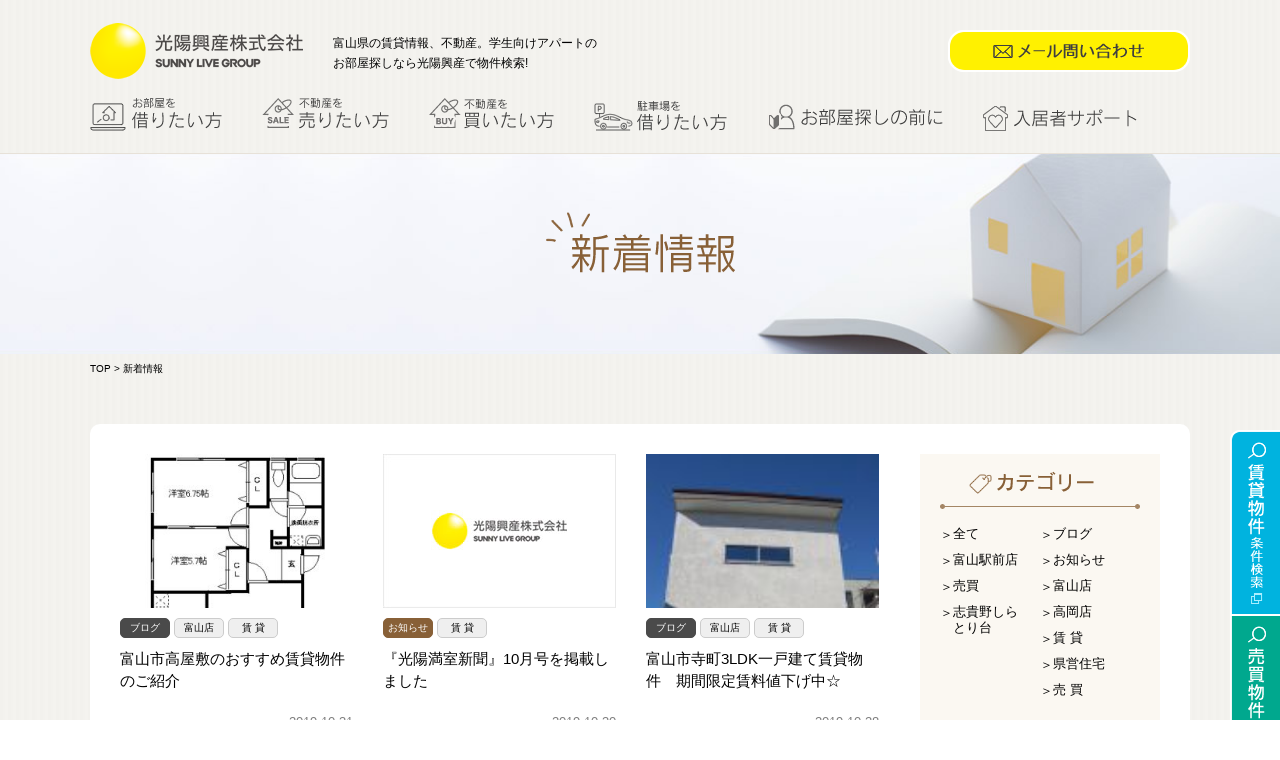

--- FILE ---
content_type: text/html; charset=UTF-8
request_url: https://koyo-f.jp/2019/10/?post_type=news_pt
body_size: 14530
content:
<!DOCTYPE html>
<html lang="ja">
<head>
<!-- Google tag (gtag.js) -->
<script async src="https://www.googletagmanager.com/gtag/js?id=G-SQF81CZLY9"></script>
<script>
  window.dataLayer = window.dataLayer || [];
  function gtag(){dataLayer.push(arguments);}
  gtag('js', new Date());

  gtag('config', 'G-SQF81CZLY9');
  </script>

<!-- Google Tag Manager --><script>(function(w,d,s,l,i){w[l]=w[l]||[];w[l].push({'gtm.start':
new Date().getTime(),event:'gtm.js'});var f=d.getElementsByTagName(s)[0],
j=d.createElement(s),dl=l!='dataLayer'?'&l='+l:'';j.async=true;j.src=
'https://www.googletagmanager.com/gtm.js?id='+i+dl;f.parentNode.insertBefore(j,f);
})(window,document,'script','dataLayer','GTM-PFQLJLR4');</script>
<!-- End Google Tag Manager --><meta charset="utf-8">
<meta name="google-site-verification" content="TFKCtVgHs5hzg3ZqM0LU7S9SZqCnWsGdLI7T6U1fmRo" />
<title>新着情報 | 光陽興産　不動産サイト2019年10月 | 光陽興産　不動産サイト</title>

<link rel="shortcut icon" type="image/x-icon" href="https://koyo-f.jp/wp/wp-content/themes/original/img/common/favicon.ico" />
<link href="https://koyo-f.jp/wp/wp-content/themes/original/css/swiper.min.css" rel="stylesheet" type="text/css" />
<link href="https://koyo-f.jp/wp/wp-content/themes/original/css/jquery.jscrollpane.css" rel="stylesheet" type="text/css" />
<link href="https://koyo-f.jp/wp/wp-content/themes/original/css/reset.css" rel="stylesheet" type="text/css" />
<link href="https://koyo-f.jp/wp/wp-content/themes/original/css/animate.css" rel="stylesheet" type="text/css" />
<link href="https://koyo-f.jp/wp/wp-content/themes/original/css/common.css?update=20251114" rel="stylesheet" type="text/css" />
<link href="https://koyo-f.jp/wp/wp-content/themes/original/css/contact.css?update=20220216" rel="stylesheet" type="text/css" />
<link href="https://koyo-f.jp/wp/wp-content/themes/original/css/unique.css?update=20250225" rel="stylesheet" type="text/css" />
<link href="https://koyo-f.jp/wp/wp-content/themes/original/css/unique02.css?update=20250818" rel="stylesheet" type="text/css" />
<link href="https://koyo-f.jp/wp/wp-content/themes/original/css/parts-search.css?update=20240402" rel="stylesheet" type="text/css" />
<link href="https://koyo-f.jp/wp/wp-content/themes/original/css/parts-bukken.css?update=20220216" rel="stylesheet" type="text/css" />
<link href="https://koyo-f.jp/wp/wp-content/themes/original/css/parts-baibai.css?update=20220216" rel="stylesheet" type="text/css" />


<script type="text/javascript" src="//ajax.googleapis.com/ajax/libs/jquery/1.8.3/jquery.min.js"></script>
<script type="text/javascript" src="//jpostal-1006.appspot.com/jquery.jpostal.js"></script>
<script type="text/javascript" src="https://koyo-f.jp/wp/wp-content/themes/original/js/swiper.min.js"></script>
<script type="text/javascript" src="https://koyo-f.jp/wp/wp-content/themes/original/js/jquery.mousewheel.min.js"></script>
<script type="text/javascript" src="https://koyo-f.jp/wp/wp-content/themes/original/js/jquery.jscrollpane.min.js"></script>
<script type="text/javascript" src="https://koyo-f.jp/wp/wp-content/themes/original/js/js.cookie.js"></script>
<script type="text/javascript" src="https://koyo-f.jp/wp/wp-content/themes/original/js/main.js"></script>
<script type="text/javascript" src="https://koyo-f.jp/wp/wp-content/themes/original/js/search.js"></script>
<script type="text/javascript" src="https://koyo-f.jp/wp/wp-content/themes/original/js/unique02.js"></script>
	<script type="text/javascript" src="https://koyo-f.jp/wp/wp-content/themes/original/js/favorite.js"></script>


</head>

<body>

<!-- Google Tag Manager (noscript) --><noscript><iframe src="https://www.googletagmanager.com/ns.html?id=GTM-PFQLJLR4"
height="0" width="0" style="display:none;visibility:hidden"></iframe></noscript>
<!-- End Google Tag Manager (noscript) -->

<!-- since 2020.09.16 -->
<header class="cmn_bg01">
	<div class="hblock01">
		<div class="cmn_width clearfix">
			<div class="fl box01 clearfix">
				<h1 class="hlogo">
									<a href="https://koyo-f.jp/"><img src="https://koyo-f.jp/wp/wp-content/themes/original/img/common/header_logo.png" alt="光陽興産株式会社 SUNNY LIVE GROUP" /></a>
								</h1>
				<div class="htxt01"><span class="cell">富山県の賃貸情報、不動産。学生向けアパートの<br />お部屋探しなら光陽興産で物件検索!</span></div>
			</div>
						<div class="fr box02 clearfix">
				<div class="hmail"><a href="https://koyo-f.jp/contact/"><img src="https://koyo-f.jp/wp/wp-content/themes/original/img/common/header_contact.png" alt="メール問い合わせ" /></a></div>
			</div>
					<!-- /.cmn_width --></div>
	</div>

		<div class="hblock02 l-bdr">
		<ul class="gnav_list clearfix">
			<li class=""><a href="https://koyo-f.jp/find"><img src="https://koyo-f.jp/wp/wp-content/themes/original/img/common/gnav01.png?update=2024709" alt="お部屋を借りたい方" class="nofade" /></a></li>
			<li class=""><a href="https://koyo-f.jp/assessment"><img src="https://koyo-f.jp/wp/wp-content/themes/original/img/common/gnav07.png" alt="不動産を売りたい方"  class="nofade" /></a></li>
			<li class=""><a href="https://koyo-f.jp/baibai_search"><img src="https://koyo-f.jp/wp/wp-content/themes/original/img/common/gnav08.png" alt="不動産を買いたい方"  class="nofade" /></a></li>
			<li class=""><a href="https://koyo-f.jp/parking"><img src="https://koyo-f.jp/wp/wp-content/themes/original/img/common/gnav06.png?update=2024709" alt="駐車場を借りたい方"  class="nofade" /></a></li>
			<li class=""><a href="https://koyo-f.jp/navi"><img src="https://koyo-f.jp/wp/wp-content/themes/original/img/common/gnav04.png?update=2024709" alt="お部屋探しの前に"  class="nofade" /></a></li>
						<li class=""><a href="https://koyo-f.jp/support/"><img src="https://koyo-f.jp/wp/wp-content/themes/original/img/common/gnav09.png" alt="入居者サポート"  class="nofade" /></a></li>
		</ul>
	</div>
	</header>

 
<div id="news">
	<section class="cmn_main">
		<h1 class="cmn_main_ttl"><img src="https://koyo-f.jp/wp/wp-content/themes/original/img/news/main_ttl.png" alt="新着情報" /></h1>
	</section>
<div class="contents cmn_bg01">
<div id="fixnav">
	
		<a class="pointer js-popup_search mt5" ><img src="https://koyo-f.jp/wp/wp-content/themes/original/img/common/fix_nav02-2.png" alt="賃貸物件 条件検索" /></a>
	<a class="pointer js-popup_search_baibai" ><img src="https://koyo-f.jp/wp/wp-content/themes/original/img/common/fix_nav03-2.png" alt="売買物件 条件検索"/></a>

	</div>

<div class="cmn_width">
	<div class="pankuzu">
		
				<a href="https://koyo-f.jp/">TOP</a> > 新着情報
	
		
	<!-- /.pankuzu --></div><div class="wrapper">
  
<div class="clearfix">
	<div class="container_l fl">
		
			  
			<ul class="news_list clearfix">			<li>
				<div class="imgbox pr">
					<a href="https://koyo-f.jp/news_pt/post-50566/"><img src="https://koyo-f.jp/wp/wp-content/uploads/2019/10/45d953b4a9c613d9527dd0610193f737-300x300.jpg" alt="" /></a>
					<div class="icon_box pa"></div>
				</div>
				<div class="topbox"><a href="https://koyo-f.jp/news_tax/blog/" class="icon_cat blog">ブログ</a><a href="https://koyo-f.jp/news_tax/shop_toyama/" class="icon_cat shop_toyama">富山店</a><a href="https://koyo-f.jp/news_tax/forrent/" class="icon_cat forrent">賃 貸</a></div>
				<div class="txtbox"><a href="https://koyo-f.jp/news_pt/post-50566/">富山市高屋敷のおすすめ賃貸物件のご紹介</a></div>
				<div class="date">2019.10.31</div>
			</li>
						  
						<li>
				<div class="imgbox pr">
					<a href="https://koyo-f.jp/news_pt/post-51020/"><img src="https://koyo-f.jp/wp/wp-content/themes/original/img/common/sample_koyo.jpg" alt="" /></a>
					<div class="icon_box pa"></div>
				</div>
				<div class="topbox"><a href="https://koyo-f.jp/news_tax/info/" class="icon_cat info">お知らせ</a><a href="https://koyo-f.jp/news_tax/forrent/" class="icon_cat forrent">賃 貸</a></div>
				<div class="txtbox"><a href="https://koyo-f.jp/news_pt/post-51020/">『光陽満室新聞』10月号を掲載しました</a></div>
				<div class="date">2019.10.30</div>
			</li>
						  
						<li>
				<div class="imgbox pr">
					<a href="https://koyo-f.jp/news_pt/post-50222/"><img src="https://koyo-f.jp/wp/wp-content/uploads/2019/10/hs13_1b.jpg" alt="" /></a>
					<div class="icon_box pa"></div>
				</div>
				<div class="topbox"><a href="https://koyo-f.jp/news_tax/blog/" class="icon_cat blog">ブログ</a><a href="https://koyo-f.jp/news_tax/shop_toyama/" class="icon_cat shop_toyama">富山店</a><a href="https://koyo-f.jp/news_tax/forrent/" class="icon_cat forrent">賃 貸</a></div>
				<div class="txtbox"><a href="https://koyo-f.jp/news_pt/post-50222/">富山市寺町3LDK一戸建て賃貸物件　期間限定賃料値下げ中☆</a></div>
				<div class="date">2019.10.28</div>
			</li>
			</ul>			  
			<ul class="news_list clearfix">			<li>
				<div class="imgbox pr">
					<a href="https://koyo-f.jp/news_pt/post-50223/"><img src="https://koyo-f.jp/wp/wp-content/uploads/2019/10/IMG_0573-1-300x225.jpg" alt="" /></a>
					<div class="icon_box pa"></div>
				</div>
				<div class="topbox"><a href="https://koyo-f.jp/news_tax/blog/" class="icon_cat blog">ブログ</a><a href="https://koyo-f.jp/news_tax/shop_takaoka/" class="icon_cat shop_takaoka">高岡店</a><a href="https://koyo-f.jp/news_tax/forsale/" class="icon_cat forsale">売 買</a></div>
				<div class="txtbox"><a href="https://koyo-f.jp/news_pt/post-50223/">高岡市早川の売地情報★</a></div>
				<div class="date">2019.10.27</div>
			</li>
						  
						<li>
				<div class="imgbox pr">
					<a href="https://koyo-f.jp/news_pt/post-50198/"><img src="https://koyo-f.jp/wp/wp-content/uploads/2019/10/DSC02498-233x154.jpg" alt="" /></a>
					<div class="icon_box pa"></div>
				</div>
				<div class="topbox"><a href="https://koyo-f.jp/news_tax/blog/" class="icon_cat blog">ブログ</a><a href="https://koyo-f.jp/news_tax/shop_takaoka/" class="icon_cat shop_takaoka">高岡店</a><a href="https://koyo-f.jp/news_tax/forrent/" class="icon_cat forrent">賃 貸</a></div>
				<div class="txtbox"><a href="https://koyo-f.jp/news_pt/post-50198/">高岡市野村♪リノベーション済賃貸アパート☆</a></div>
				<div class="date">2019.10.25</div>
			</li>
						  
						<li>
				<div class="imgbox pr">
					<a href="https://koyo-f.jp/news_pt/post-50091/"><img src="https://koyo-f.jp/wp/wp-content/uploads/2019/10/7e391327299297916b2abf5f69901996-1-233x154.jpg" alt="" /></a>
					<div class="icon_box pa"></div>
				</div>
				<div class="topbox"><a href="https://koyo-f.jp/news_tax/blog/" class="icon_cat blog">ブログ</a><a href="https://koyo-f.jp/news_tax/shop_toyama/" class="icon_cat shop_toyama">富山店</a><a href="https://koyo-f.jp/news_tax/forrent/" class="icon_cat forrent">賃 貸</a></div>
				<div class="txtbox"><a href="https://koyo-f.jp/news_pt/post-50091/">11月完成☆奥田双葉町【新築】一戸建て賃貸！！</a></div>
				<div class="date">2019.10.22</div>
			</li>
			</ul>			  
			<ul class="news_list clearfix">			<li>
				<div class="imgbox pr">
					<a href="https://koyo-f.jp/news_pt/post-50057/"><img src="https://koyo-f.jp/wp/wp-content/uploads/2019/10/IMG_1207-225x300.jpg" alt="" /></a>
					<div class="icon_box pa"></div>
				</div>
				<div class="topbox"><a href="https://koyo-f.jp/news_tax/blog/" class="icon_cat blog">ブログ</a><a href="https://koyo-f.jp/news_tax/shop_toyama/" class="icon_cat shop_toyama">富山店</a><a href="https://koyo-f.jp/news_tax/forrent/" class="icon_cat forrent">賃 貸</a></div>
				<div class="txtbox"><a href="https://koyo-f.jp/news_pt/post-50057/">富山市中心エリア　テナント賃貸物件！</a></div>
				<div class="date">2019.10.21</div>
			</li>
						  
						<li>
				<div class="imgbox pr">
					<a href="https://koyo-f.jp/news_pt/post-49988/"><img src="https://koyo-f.jp/wp/wp-content/uploads/2019/10/20190723_100019-233x154.jpg" alt="" /></a>
					<div class="icon_box pa"></div>
				</div>
				<div class="topbox"><a href="https://koyo-f.jp/news_tax/blog/" class="icon_cat blog">ブログ</a><a href="https://koyo-f.jp/news_tax/shop_takaoka/" class="icon_cat shop_takaoka">高岡店</a><a href="https://koyo-f.jp/news_tax/forrent/" class="icon_cat forrent">賃 貸</a></div>
				<div class="txtbox"><a href="https://koyo-f.jp/news_pt/post-49988/">☆高岡市内免☆1R☆インターネット無料☆賃貸物件</a></div>
				<div class="date">2019.10.20</div>
			</li>
						  
						<li>
				<div class="imgbox pr">
					<a href="https://koyo-f.jp/news_pt/post-49851/"><img src="https://koyo-f.jp/wp/wp-content/uploads/2019/10/7e391327299297916b2abf5f69901996-300x300.jpg" alt="" /></a>
					<div class="icon_box pa"></div>
				</div>
				<div class="topbox"><a href="https://koyo-f.jp/news_tax/blog/" class="icon_cat blog">ブログ</a><a href="https://koyo-f.jp/news_tax/shop_takaoka/" class="icon_cat shop_takaoka">高岡店</a><a href="https://koyo-f.jp/news_tax/forrent/" class="icon_cat forrent">賃 貸</a></div>
				<div class="txtbox"><a href="https://koyo-f.jp/news_pt/post-49851/">高岡市木津地区★マイホーム感覚の一戸建て賃貸住宅</a></div>
				<div class="date">2019.10.18</div>
			</li>
			</ul>			  
			<ul class="news_list clearfix">			<li>
				<div class="imgbox pr">
					<a href="https://koyo-f.jp/news_pt/post-49757/"><img src="https://koyo-f.jp/wp/wp-content/uploads/2019/10/DSC02410-300x225.jpg" alt="" /></a>
					<div class="icon_box pa"></div>
				</div>
				<div class="topbox"><a href="https://koyo-f.jp/news_tax/blog/" class="icon_cat blog">ブログ</a><a href="https://koyo-f.jp/news_tax/shop_toyama/" class="icon_cat shop_toyama">富山店</a><a href="https://koyo-f.jp/news_tax/forrent/" class="icon_cat forrent">賃 貸</a></div>
				<div class="txtbox"><a href="https://koyo-f.jp/news_pt/post-49757/">富山県立図書館近くのフシギ1LDK賃貸物件♪</a></div>
				<div class="date">2019.10.15</div>
			</li>
						  
						<li>
				<div class="imgbox pr">
					<a href="https://koyo-f.jp/news_pt/post-49633/"><img src="https://koyo-f.jp/wp/wp-content/uploads/2019/10/IMG_1621-300x225.jpg" alt="" /></a>
					<div class="icon_box pa"></div>
				</div>
				<div class="topbox"><a href="https://koyo-f.jp/news_tax/blog/" class="icon_cat blog">ブログ</a><a href="https://koyo-f.jp/news_tax/shop_toyama/" class="icon_cat shop_toyama">富山店</a><a href="https://koyo-f.jp/news_tax/forrent/" class="icon_cat forrent">賃 貸</a></div>
				<div class="txtbox"><a href="https://koyo-f.jp/news_pt/post-49633/">富山市金代のペット飼育可能賃貸物件！</a></div>
				<div class="date">2019.10.14</div>
			</li>
						  
						<li>
				<div class="imgbox pr">
					<a href="https://koyo-f.jp/news_pt/post-49621/"><img src="https://koyo-f.jp/wp/wp-content/uploads/2019/10/dsc_1031-233x154.jpg" alt="" /></a>
					<div class="icon_box pa"></div>
				</div>
				<div class="topbox"><a href="https://koyo-f.jp/news_tax/blog/" class="icon_cat blog">ブログ</a><a href="https://koyo-f.jp/news_tax/shop_toyama/" class="icon_cat shop_toyama">富山店</a><a href="https://koyo-f.jp/news_tax/forrent/" class="icon_cat forrent">賃 貸</a></div>
				<div class="txtbox"><a href="https://koyo-f.jp/news_pt/post-49621/">富山市寺町の一戸建て賃貸（3LDK）のご紹介♪</a></div>
				<div class="date">2019.10.13</div>
			</li>
			</ul>				</div>
	<div class="container_r fr">
		<div id="side" class="news">
    <div class="sblock category">
        <div class="mb15"><img src="https://koyo-f.jp/wp/wp-content/themes/original/img/news/side_category.png" alt="カテゴリー" /></div>
        <div class="clearfix">
                    <ul class="cat_list">            <li><a href="https://koyo-f.jp/news/">全て</a></li>                <li><a href="https://koyo-f.jp/news_tax/%e5%af%8c%e5%b1%b1%e9%a7%85%e5%89%8d%e5%ba%97/">富山駅前店</a></li>
                                                            <li><a href="https://koyo-f.jp/news_tax/%e5%a3%b2%e8%b2%b7/">売買</a></li>
                                                            <li><a href="https://koyo-f.jp/news_tax/%e5%bf%97%e8%b2%b4%e9%87%8e%e3%81%97%e3%82%89%e3%81%a8%e3%82%8a%e5%8f%b0/">志貴野しらとり台</a></li>
            </ul>                    <ul class="cat_list">                            <li><a href="https://koyo-f.jp/news_tax/blog/">ブログ</a></li>
                                                            <li><a href="https://koyo-f.jp/news_tax/info/">お知らせ</a></li>
                                                            <li><a href="https://koyo-f.jp/news_tax/shop_toyama/">富山店</a></li>
                                                            <li><a href="https://koyo-f.jp/news_tax/shop_takaoka/">高岡店</a></li>
                                                            <li><a href="https://koyo-f.jp/news_tax/forrent/">賃 貸</a></li>
                                                            <li><a href="https://koyo-f.jp/news_tax/kenei/">県営住宅</a></li>
                                                            <li><a href="https://koyo-f.jp/news_tax/forsale/">売 買</a></li>
            </ul>                </div>
    </div>

    <div class="sblock latest">
        <div class="mb15"><img src="https://koyo-f.jp/wp/wp-content/themes/original/img/news/side_latest.png" alt="最新の記事" /></div>
        <ul class="latest_list">
                        <li>
                <div class="top_box">
                    <span class="icon_new">NEW</span><a href="https://koyo-f.jp/news_tax/%e5%a3%b2%e8%b2%b7/" class="icon_cat %e5%a3%b2%e8%b2%b7">売買</a><a href="https://koyo-f.jp/news_tax/blog/" class="icon_cat blog">ブログ</a><a href="https://koyo-f.jp/news_tax/info/" class="icon_cat info">お知らせ</a><a href="https://koyo-f.jp/news_tax/shop_toyama/" class="icon_cat shop_toyama">富山店</a><a href="https://koyo-f.jp/news_tax/forsale/" class="icon_cat forsale">売 買</a>                </div>
                <div class="txtbox"><a href="https://koyo-f.jp/news_pt/post-279157/">【売家情報】高岡市井口本江　370万円　8DK</a></div>
                <div class="date">2025.12.1</div>
            </li>
                        <li>
                <div class="top_box">
                    <span class="icon_new">NEW</span><a href="https://koyo-f.jp/news_tax/blog/" class="icon_cat blog">ブログ</a><a href="https://koyo-f.jp/news_tax/shop_takaoka/" class="icon_cat shop_takaoka">高岡店</a><a href="https://koyo-f.jp/news_tax/forrent/" class="icon_cat forrent">賃 貸</a>                </div>
                <div class="txtbox"><a href="https://koyo-f.jp/news_pt/post-277499/">高岡市駅南★カップル向け賃貸♪レジデンス駅南</a></div>
                <div class="date">2025.11.23</div>
            </li>
                        <li>
                <div class="top_box">
                    <span class="icon_new">NEW</span><a href="https://koyo-f.jp/news_tax/blog/" class="icon_cat blog">ブログ</a><a href="https://koyo-f.jp/news_tax/shop_toyama/" class="icon_cat shop_toyama">富山店</a>                </div>
                <div class="txtbox"><a href="https://koyo-f.jp/news_pt/post-277449/">富山市速星エリア「プライムコート」募集中です！</a></div>
                <div class="date">2025.11.22</div>
            </li>
                    </ul>
    </div>

    <div class="sblock archive">
        <div class="mb15"><img src="https://koyo-f.jp/wp/wp-content/themes/original/img/news/side_archive.png" alt="アーカイブ" /></div>
		<div class="archive_year_btn on">2025</div><ul class="archive_list on"><li><a href="https://koyo-f.jp/2025/12/?post_type=news_pt">12月 (1)</a></li><li><a href="https://koyo-f.jp/2025/11/?post_type=news_pt">11月 (6)</a></li><li><a href="https://koyo-f.jp/2025/10/?post_type=news_pt">10月 (3)</a></li><li><a href="https://koyo-f.jp/2025/9/?post_type=news_pt">9月 (1)</a></li><li><a href="https://koyo-f.jp/2025/8/?post_type=news_pt">8月 (5)</a></li><li><a href="https://koyo-f.jp/2025/7/?post_type=news_pt">7月 (5)</a></li><li><a href="https://koyo-f.jp/2025/6/?post_type=news_pt">6月 (5)</a></li><li><a href="https://koyo-f.jp/2025/5/?post_type=news_pt">5月 (4)</a></li><li><a href="https://koyo-f.jp/2025/4/?post_type=news_pt">4月 (7)</a></li><li><a href="https://koyo-f.jp/2025/3/?post_type=news_pt">3月 (4)</a></li><li><a href="https://koyo-f.jp/2025/2/?post_type=news_pt">2月 (7)</a></li><li><a href="https://koyo-f.jp/2025/1/?post_type=news_pt">1月 (9)</a></li></ul><div class="archive_year_btn">2024</div><ul class="archive_list"><li><a href="https://koyo-f.jp/2024/12/?post_type=news_pt">12月 (6)</a></li><li><a href="https://koyo-f.jp/2024/11/?post_type=news_pt">11月 (11)</a></li><li><a href="https://koyo-f.jp/2024/10/?post_type=news_pt">10月 (14)</a></li><li><a href="https://koyo-f.jp/2024/9/?post_type=news_pt">9月 (10)</a></li><li><a href="https://koyo-f.jp/2024/8/?post_type=news_pt">8月 (14)</a></li><li><a href="https://koyo-f.jp/2024/7/?post_type=news_pt">7月 (15)</a></li><li><a href="https://koyo-f.jp/2024/6/?post_type=news_pt">6月 (13)</a></li><li><a href="https://koyo-f.jp/2024/5/?post_type=news_pt">5月 (8)</a></li><li><a href="https://koyo-f.jp/2024/4/?post_type=news_pt">4月 (8)</a></li><li><a href="https://koyo-f.jp/2024/3/?post_type=news_pt">3月 (9)</a></li><li><a href="https://koyo-f.jp/2024/2/?post_type=news_pt">2月 (10)</a></li><li><a href="https://koyo-f.jp/2024/1/?post_type=news_pt">1月 (10)</a></li></ul><div class="archive_year_btn">2023</div><ul class="archive_list"><li><a href="https://koyo-f.jp/2023/12/?post_type=news_pt">12月 (7)</a></li><li><a href="https://koyo-f.jp/2023/11/?post_type=news_pt">11月 (9)</a></li><li><a href="https://koyo-f.jp/2023/10/?post_type=news_pt">10月 (15)</a></li><li><a href="https://koyo-f.jp/2023/9/?post_type=news_pt">9月 (15)</a></li><li><a href="https://koyo-f.jp/2023/8/?post_type=news_pt">8月 (10)</a></li><li><a href="https://koyo-f.jp/2023/7/?post_type=news_pt">7月 (15)</a></li><li><a href="https://koyo-f.jp/2023/6/?post_type=news_pt">6月 (16)</a></li><li><a href="https://koyo-f.jp/2023/5/?post_type=news_pt">5月 (16)</a></li><li><a href="https://koyo-f.jp/2023/4/?post_type=news_pt">4月 (15)</a></li><li><a href="https://koyo-f.jp/2023/3/?post_type=news_pt">3月 (16)</a></li><li><a href="https://koyo-f.jp/2023/2/?post_type=news_pt">2月 (13)</a></li><li><a href="https://koyo-f.jp/2023/1/?post_type=news_pt">1月 (18)</a></li></ul><div class="archive_year_btn">2022</div><ul class="archive_list"><li><a href="https://koyo-f.jp/2022/12/?post_type=news_pt">12月 (14)</a></li><li><a href="https://koyo-f.jp/2022/11/?post_type=news_pt">11月 (22)</a></li><li><a href="https://koyo-f.jp/2022/10/?post_type=news_pt">10月 (21)</a></li><li><a href="https://koyo-f.jp/2022/9/?post_type=news_pt">9月 (22)</a></li><li><a href="https://koyo-f.jp/2022/8/?post_type=news_pt">8月 (12)</a></li><li><a href="https://koyo-f.jp/2022/7/?post_type=news_pt">7月 (26)</a></li><li><a href="https://koyo-f.jp/2022/6/?post_type=news_pt">6月 (16)</a></li><li><a href="https://koyo-f.jp/2022/5/?post_type=news_pt">5月 (21)</a></li><li><a href="https://koyo-f.jp/2022/4/?post_type=news_pt">4月 (18)</a></li><li><a href="https://koyo-f.jp/2022/3/?post_type=news_pt">3月 (21)</a></li><li><a href="https://koyo-f.jp/2022/2/?post_type=news_pt">2月 (21)</a></li><li><a href="https://koyo-f.jp/2022/1/?post_type=news_pt">1月 (20)</a></li></ul><div class="archive_year_btn">2021</div><ul class="archive_list"><li><a href="https://koyo-f.jp/2021/12/?post_type=news_pt">12月 (24)</a></li><li><a href="https://koyo-f.jp/2021/11/?post_type=news_pt">11月 (24)</a></li><li><a href="https://koyo-f.jp/2021/10/?post_type=news_pt">10月 (24)</a></li><li><a href="https://koyo-f.jp/2021/9/?post_type=news_pt">9月 (24)</a></li><li><a href="https://koyo-f.jp/2021/8/?post_type=news_pt">8月 (19)</a></li><li><a href="https://koyo-f.jp/2021/7/?post_type=news_pt">7月 (19)</a></li><li><a href="https://koyo-f.jp/2021/6/?post_type=news_pt">6月 (25)</a></li><li><a href="https://koyo-f.jp/2021/5/?post_type=news_pt">5月 (20)</a></li><li><a href="https://koyo-f.jp/2021/4/?post_type=news_pt">4月 (22)</a></li><li><a href="https://koyo-f.jp/2021/3/?post_type=news_pt">3月 (19)</a></li><li><a href="https://koyo-f.jp/2021/2/?post_type=news_pt">2月 (21)</a></li><li><a href="https://koyo-f.jp/2021/1/?post_type=news_pt">1月 (14)</a></li></ul><div class="archive_year_btn">2020</div><ul class="archive_list"><li><a href="https://koyo-f.jp/2020/12/?post_type=news_pt">12月 (19)</a></li><li><a href="https://koyo-f.jp/2020/11/?post_type=news_pt">11月 (18)</a></li><li><a href="https://koyo-f.jp/2020/10/?post_type=news_pt">10月 (20)</a></li><li><a href="https://koyo-f.jp/2020/9/?post_type=news_pt">9月 (23)</a></li><li><a href="https://koyo-f.jp/2020/8/?post_type=news_pt">8月 (24)</a></li><li><a href="https://koyo-f.jp/2020/7/?post_type=news_pt">7月 (26)</a></li><li><a href="https://koyo-f.jp/2020/6/?post_type=news_pt">6月 (24)</a></li><li><a href="https://koyo-f.jp/2020/5/?post_type=news_pt">5月 (17)</a></li><li><a href="https://koyo-f.jp/2020/4/?post_type=news_pt">4月 (12)</a></li><li><a href="https://koyo-f.jp/2020/3/?post_type=news_pt">3月 (19)</a></li><li><a href="https://koyo-f.jp/2020/2/?post_type=news_pt">2月 (18)</a></li><li><a href="https://koyo-f.jp/2020/1/?post_type=news_pt">1月 (18)</a></li></ul><div class="archive_year_btn">2019</div><ul class="archive_list"><li><a href="https://koyo-f.jp/2019/12/?post_type=news_pt">12月 (23)</a></li><li><a href="https://koyo-f.jp/2019/11/?post_type=news_pt">11月 (20)</a></li><li><a href="https://koyo-f.jp/2019/10/?post_type=news_pt">10月 (19)</a></li><li><a href="https://koyo-f.jp/2019/9/?post_type=news_pt">9月 (18)</a></li><li><a href="https://koyo-f.jp/2019/8/?post_type=news_pt">8月 (18)</a></li><li><a href="https://koyo-f.jp/2019/7/?post_type=news_pt">7月 (18)</a></li><li><a href="https://koyo-f.jp/2019/6/?post_type=news_pt">6月 (17)</a></li><li><a href="https://koyo-f.jp/2019/5/?post_type=news_pt">5月 (17)</a></li><li><a href="https://koyo-f.jp/2019/4/?post_type=news_pt">4月 (15)</a></li><li><a href="https://koyo-f.jp/2019/3/?post_type=news_pt">3月 (21)</a></li><li><a href="https://koyo-f.jp/2019/2/?post_type=news_pt">2月 (18)</a></li><li><a href="https://koyo-f.jp/2019/1/?post_type=news_pt">1月 (17)</a></li></ul><div class="archive_year_btn">2018</div><ul class="archive_list"><li><a href="https://koyo-f.jp/2018/12/?post_type=news_pt">12月 (17)</a></li><li><a href="https://koyo-f.jp/2018/11/?post_type=news_pt">11月 (19)</a></li><li><a href="https://koyo-f.jp/2018/10/?post_type=news_pt">10月 (19)</a></li><li><a href="https://koyo-f.jp/2018/9/?post_type=news_pt">9月 (24)</a></li><li><a href="https://koyo-f.jp/2018/8/?post_type=news_pt">8月 (19)</a></li><li><a href="https://koyo-f.jp/2018/7/?post_type=news_pt">7月 (24)</a></li><li><a href="https://koyo-f.jp/2018/6/?post_type=news_pt">6月 (25)</a></li><li><a href="https://koyo-f.jp/2018/5/?post_type=news_pt">5月 (6)</a></li><li><a href="https://koyo-f.jp/2018/4/?post_type=news_pt">4月 (9)</a></li><li><a href="https://koyo-f.jp/2018/3/?post_type=news_pt">3月 (13)</a></li><li><a href="https://koyo-f.jp/2018/2/?post_type=news_pt">2月 (14)</a></li><li><a href="https://koyo-f.jp/2018/1/?post_type=news_pt">1月 (12)</a></li></ul><div class="archive_year_btn">2017</div><ul class="archive_list"><li><a href="https://koyo-f.jp/2017/12/?post_type=news_pt">12月 (12)</a></li><li><a href="https://koyo-f.jp/2017/11/?post_type=news_pt">11月 (13)</a></li><li><a href="https://koyo-f.jp/2017/10/?post_type=news_pt">10月 (16)</a></li><li><a href="https://koyo-f.jp/2017/9/?post_type=news_pt">9月 (10)</a></li><li><a href="https://koyo-f.jp/2017/8/?post_type=news_pt">8月 (11)</a></li><li><a href="https://koyo-f.jp/2017/7/?post_type=news_pt">7月 (14)</a></li><li><a href="https://koyo-f.jp/2017/6/?post_type=news_pt">6月 (14)</a></li><li><a href="https://koyo-f.jp/2017/5/?post_type=news_pt">5月 (12)</a></li><li><a href="https://koyo-f.jp/2017/4/?post_type=news_pt">4月 (17)</a></li><li><a href="https://koyo-f.jp/2017/3/?post_type=news_pt">3月 (16)</a></li><li><a href="https://koyo-f.jp/2017/2/?post_type=news_pt">2月 (12)</a></li><li><a href="https://koyo-f.jp/2017/1/?post_type=news_pt">1月 (16)</a></li></ul><div class="archive_year_btn">2016</div><ul class="archive_list"><li><a href="https://koyo-f.jp/2016/12/?post_type=news_pt">12月 (18)</a></li><li><a href="https://koyo-f.jp/2016/11/?post_type=news_pt">11月 (19)</a></li><li><a href="https://koyo-f.jp/2016/10/?post_type=news_pt">10月 (17)</a></li><li><a href="https://koyo-f.jp/2016/9/?post_type=news_pt">9月 (19)</a></li><li><a href="https://koyo-f.jp/2016/8/?post_type=news_pt">8月 (19)</a></li><li><a href="https://koyo-f.jp/2016/7/?post_type=news_pt">7月 (27)</a></li><li><a href="https://koyo-f.jp/2016/6/?post_type=news_pt">6月 (17)</a></li><li><a href="https://koyo-f.jp/2016/5/?post_type=news_pt">5月 (16)</a></li><li><a href="https://koyo-f.jp/2016/4/?post_type=news_pt">4月 (14)</a></li><li><a href="https://koyo-f.jp/2016/3/?post_type=news_pt">3月 (17)</a></li><li><a href="https://koyo-f.jp/2016/2/?post_type=news_pt">2月 (12)</a></li><li><a href="https://koyo-f.jp/2016/1/?post_type=news_pt">1月 (12)</a></li></ul><div class="archive_year_btn">2015</div><ul class="archive_list"><li><a href="https://koyo-f.jp/2015/12/?post_type=news_pt">12月 (15)</a></li><li><a href="https://koyo-f.jp/2015/11/?post_type=news_pt">11月 (16)</a></li><li><a href="https://koyo-f.jp/2015/10/?post_type=news_pt">10月 (12)</a></li><li><a href="https://koyo-f.jp/2015/9/?post_type=news_pt">9月 (15)</a></li><li><a href="https://koyo-f.jp/2015/8/?post_type=news_pt">8月 (15)</a></li><li><a href="https://koyo-f.jp/2015/7/?post_type=news_pt">7月 (19)</a></li><li><a href="https://koyo-f.jp/2015/6/?post_type=news_pt">6月 (13)</a></li><li><a href="https://koyo-f.jp/2015/5/?post_type=news_pt">5月 (13)</a></li><li><a href="https://koyo-f.jp/2015/4/?post_type=news_pt">4月 (11)</a></li><li><a href="https://koyo-f.jp/2015/3/?post_type=news_pt">3月 (8)</a></li><li><a href="https://koyo-f.jp/2015/2/?post_type=news_pt">2月 (11)</a></li><li><a href="https://koyo-f.jp/2015/1/?post_type=news_pt">1月 (16)</a></li></ul><div class="archive_year_btn">2014</div><ul class="archive_list"><li><a href="https://koyo-f.jp/2014/12/?post_type=news_pt">12月 (2)</a></li><li><a href="https://koyo-f.jp/2014/11/?post_type=news_pt">11月 (1)</a></li>        </ul>
    </div>

</div>
	</div>

</div><!-- /.clearfix -->

</div><!-- /.wrapper -->

<div class="pagenavi" style="margin-bottom: 0;">
	<div class='wp-pagenavi' role='navigation'>
<span aria-current='page' class='current'>1</span><a class="page larger" title="ページ 2" href="https://koyo-f.jp/2019/10/page/2/?post_type=news_pt">2</a><a class="nextpostslink" rel="next" aria-label="次のページ" href="https://koyo-f.jp/2019/10/page/2/?post_type=news_pt">»</a>
</div><!-- /.pagenavi --></div>

</div>

<!-- /.contents --></div>
<!-- /#page_id --></div>

<footer class="footer_bg">
	<div class="cmn_width">
	<div id="to_top">
		<a href="#" class="js-to_top"><img src="https://koyo-f.jp/wp/wp-content/themes/original/img/common/to_top_btn.png" alt="ページトップへ"/></a>
	</div><!-- /.top_btn_fix -->

	<div class="footer-dx-block">
		<div class="block-inner">
			<div class="box-img"><img src="https://koyo-f.jp/wp/wp-content/themes/original/img/common/footer-dx-img.jpg" alt="DX認定"></div>
			<div class="box-txt">2024年4月DX認定事業者に認定！<br>富山県内11社目、県内不動産事業者初！</div>
		</div>
	</div>

		<div class="footer_top">
		<div class="pr">
			<div class="mb25 tac"><img src="https://koyo-f.jp/wp/wp-content/themes/original/img/common/shop_ttl01.png" alt="店舗紹介 SHOP" /></div>
			<ul class="shop_list">
				<li class="shop1">
					<div class="shop_ttl"><img src="https://koyo-f.jp/wp/wp-content/themes/original/img/common/shop_name01.png?update=20230331" alt="光陽興産 高岡店" /></div>
					<div class="shop_main_wrap">
						<div class="shop_img_box">
							<div class="img"><img src="https://koyo-f.jp/wp/wp-content/themes/original/img/common/shop_img01.jpg?update=20251114" alt="" /></div>
							<a href="https://maps.app.goo.gl/25wVJmGk1454reYN9" target="_blank" class="gmap_btn">
								<svg viewBox="0 0 9 14" class="icon">
									<path d="M4.5,6.35A1.885,1.885,0,1,1,6.41,4.47,1.9,1.9,0,0,1,4.5,6.35M4.5,0A4.706,4.706,0,0,0,0,4.72c.02,1.86,1.06,3.72,1.93,5.29A36.1,36.1,0,0,0,4.5,14,36.6,36.6,0,0,0,7.1,9.97C7.97,8.39,8.98,6.52,9,4.72A4.693,4.693,0,0,0,4.5,0" transform="translate(0)" fill="#999" fill-rule="evenodd"/>
								</svg>
								google map
							</a>
						</div>
						<div class="shop_txt_box">
							富山県高岡市京田619<br>
							TEL. 0766-25-1110<br>
							FAX. 0766-25-1119<br>
							営業時間 / 10:00～17:00<br>
							定休日 / 水曜日
						</div>
					</div>
					<div class="shop_btn_box">
						<a href="https://koyo-f.jp/find/result/?shp=2"><img src="https://koyo-f.jp/wp/wp-content/themes/original/img/common/shop_btn01.png?update=20251114" alt=""></a>
					</div>
				</li>
				<li class="shop2">
					<div class="shop_ttl"><img src="https://koyo-f.jp/wp/wp-content/themes/original/img/common/shop_name02.png?update=20251114" alt="光陽興産 富山店" /></div>
					<div class="shop_main_wrap">
						<div class="shop_img_box">
							<div class="img"><img src="https://koyo-f.jp/wp/wp-content/themes/original/img/common/shop_img02.jpg?update=20251114" alt="" /></div>
							<a href="https://maps.app.goo.gl/eJUFM4rn8znHecAFA" target="_blank" class="gmap_btn">
								<svg viewBox="0 0 9 14" class="icon">
									<path d="M4.5,6.35A1.885,1.885,0,1,1,6.41,4.47,1.9,1.9,0,0,1,4.5,6.35M4.5,0A4.706,4.706,0,0,0,0,4.72c.02,1.86,1.06,3.72,1.93,5.29A36.1,36.1,0,0,0,4.5,14,36.6,36.6,0,0,0,7.1,9.97C7.97,8.39,8.98,6.52,9,4.72A4.693,4.693,0,0,0,4.5,0" transform="translate(0)" fill="#999" fill-rule="evenodd"/>
								</svg>
								google map
							</a>
						</div>
						<div class="shop_txt_box">
							富山県富山市五福8区3548-14<br>
							営業時間 / 10:00～17:00<br>
							定休日 / 水曜日
							<div class="contactbox">
								<div class="telbox">
									<div class="ttl">賃<br />貸</div>
									<div class="txt">
										TEL.076-444-9988<br />
										FAX.076-444-9977
									</div>
								</div>
								<div class="telbox">
									<div class="ttl">売<br />買</div>
									<div class="txt">
										TEL.076-407-5505<br />
										FAX.076-407-5506
									</div>
								</div>
							</div>
						</div>
					</div>
					<div class="shop_btn_box">
						<a href="https://koyo-f.jp/find/result/?shp=4"><img src="https://koyo-f.jp/wp/wp-content/themes/original/img/common/shop_btn02.png?update=20251114" alt=""></a>
						<a href="https://koyo-f.jp/baibai_search"><img src="https://koyo-f.jp/wp/wp-content/themes/original/img/common/shop_btn02-2.png?update=20251114" alt=""></a>
					</div>
				</li>
				<li class="shop3">
					<div class="shop_ttl"><img src="https://koyo-f.jp/wp/wp-content/themes/original/img/common/shop_name03.png" alt="光陽興産 富山駅前店" /></div>
					<div class="shop_main_wrap">
						<div class="shop_img_box">
							<div class="img"><img src="https://koyo-f.jp/wp/wp-content/themes/original/img/common/shop_img03.jpg?update=20251114" alt="" /></div>
							<a href="https://maps.app.goo.gl/vYMPqstXHKm4uw4N6" target="_blank" class="gmap_btn">
								<svg viewBox="0 0 9 14" class="icon">
									<path d="M4.5,6.35A1.885,1.885,0,1,1,6.41,4.47,1.9,1.9,0,0,1,4.5,6.35M4.5,0A4.706,4.706,0,0,0,0,4.72c.02,1.86,1.06,3.72,1.93,5.29A36.1,36.1,0,0,0,4.5,14,36.6,36.6,0,0,0,7.1,9.97C7.97,8.39,8.98,6.52,9,4.72A4.693,4.693,0,0,0,4.5,0" transform="translate(0)" fill="#999" fill-rule="evenodd"/>
								</svg>
								google map
							</a>
						</div>
						<div class="shop_txt_box">
							富山県富山市桜町2丁目2-27<br>
							KOYO桜町ビル1階<br>
							TEL. 076-460-3095<br>
							FAX. 076-460-3831<br>
							営業時間 / 10:00～17:00<br>
							定休日 / 火・水曜日
						</div>
					</div>
									</li>
			</ul>
		<!-- /.pr --></div>
		<div class="footer_top_btm_txt tac mt20">光陽興産賃貸部門では、お客様応対の品質向上を目的に、通話内容を録音させていただいております。予めご了承くださいませ。</div>
	</div>

		<div class="footer_bnr">
		<a href="https://koyo-f.jp/support"><img src="https://koyo-f.jp/wp/wp-content/themes/original/img/common/cmn_bnr_support.png?updata=20211224" alt="入居後のトラブルや解約申し込み 入居者さまサポート"></a>
	</div>
	
	<div class="footer_mid">
		<div class="footer_contact_box">
			<ul>
				<li><a href="https://koyo-f.jp/contact"><img src="https://koyo-f.jp/wp/wp-content/themes/original/img/common/foot_btn01.png?update=20220126" alt="メール問い合わせ"></a></li>
								<li><a href="http://koyokousan.jp/" target="_blank"><img src="https://koyo-f.jp/wp/wp-content/themes/original/img/common/foot_btn03.png?update=20220126" alt="光陽興産株式会社"></a></li>
			</ul>
		</div><!-- /.footer_contact_box -->

		<div class="footer_sitemap_box pr">
			<div class="fs_blc">
				<div class="top_blc">
					<div class="box mb25">
						<div class="box_ttl">賃貸物件を探す</div>
						<ul>
							<li><a href="https://koyo-f.jp/find">条件指定で賃貸を探す</a></li>
							<li><a href="https://koyo-f.jp/find#kodawari">こだわり物件で賃貸を探す</a></li>
							<li><a href="https://koyo-f.jp/comingsoon">"周辺施設"から賃貸を探す</a></li>
							<li>
																<a href="https://koyo-f.jp/property/find/picky/general/tomidai?a=1&form%5Bsort_param%5D=&form%5Blimit%5D=30">"富大周辺"から賃貸を探す</a>
															</li>
						</ul>
					</div><!-- /.box -->
					<div class="box mb25">
						<div class="box_ttl"><a href="https://koyo-f.jp/parking">駐車場を探す</a></div>
					</div><!-- /.box -->
				</div><!-- /.top_blc -->
				<div class="btm_blc">
					<div class="box mb25">
						<div class="box_ttl"><a href="https://koyo-f.jp/navi">お部屋探しNAVI</a></div>
					</div><!-- /.box -->
					<div class="box">
						<div class="box_ttl"><a href="https://koyo-f.jp/student">学生向け賃貸情報</a></div>
					</div><!-- /.box -->
				</div><!-- /.btm_blc -->
			</div><!-- /.fs_blc -->

			<div class="fs_blc">
				<div class="box mb30">
					<div class="box_ttl">こだわり物件特集</div>
					<ul>
						<li><a href="https://koyo-f.jp/second-kitchen">セカンドキッチン</a></li>
						<li><a href="https://koyo-f.jp/kodawari_zerostyle">ゼロスタイル賃貸物件</a></li>
						<li><a href="https://koyo-f.jp/kodawari_campaign">キャンペーン中の賃貸物件</a></li>
						<li><a href="https://koyo-f.jp/kodawari_net">ネットが無料で使い放題な賃貸!</a></li>
						<li><a href="https://koyo-f.jp/kodawari_pet">ペットと一緒に暮らせる賃貸</a></li>
						<li><a href="https://koyo-f.jp/kodawari_kodate">戸建て賃貸物件</a></li>
						<li><a href="https://koyo-f.jp/kodawari_sinchiku">新築・築浅の賃貸物件</a></li>
						<li><a href="https://koyo-f.jp/kodawari_rinovated">お得なリフォーム済賃貸</a></li>
						<li><a href="https://koyo-f.jp/kodawari_maisonette">憧れのメゾネット賃貸</a></li>
						<li><a href="https://koyo-f.jp/kodawari_cornerroom">角部屋の賃貸物件</a></li>
					</ul>
				</div><!-- /.box -->
			</div><!-- /.fs_blc -->

			<div class="fs_blc">
				<div class="top_blc">
					<div class="box mb30">
						<div class="box_ttl">売買物件を探す</div>
						<ul>
							<li><a href="https://koyo-f.jp/baibai_search?search_type=u">売地を探す</a></li>
							<li><a href="https://koyo-f.jp/baibai_search?search_type=k">一戸建てを探す</a></li>
							<li><a href="https://koyo-f.jp/baibai_search?search_type=m">マンションを探す</a></li>
						</ul>
					</div><!-- /.box -->
				</div><!-- /.top_blc -->
				<div class="btm_blc">
					<div class="box">
						<div class="box_ttl">街紹介</div>
						<ul class="blc_inner_box">
							<li><a href="https://koyo-f.jp/info_toyama/">富山市</a></li>
							<li><a href="https://koyo-f.jp/info_imizu">射水市</a></li>
						</ul>
						<ul class="blc_inner_box">
							<li><a href="https://koyo-f.jp/info_takaoka">高岡市</a></li>
													</ul>
					</div><!-- /.box -->
				</div><!-- /.btm_blc -->
			</div><!-- /.fs_blc -->

			<div class="fs_blc">
				<div class="top_blc">
						<div class="box">
						<div class="box_ttl">一般入居者様向け</div>
						<ul>
							<li><a href="https://koyo-f.jp/comingsoon">各種サポート</a></li>
							<li><a href="https://koyo-f.jp/comingsoon">マナー・ルール</a></li>
							<li><a href="https://koyo-f.jp/comingsoon">契約について</a></li>
							<li><a href="https://koyo-f.jp/comingsoon">よくある質問</a></li>
						</ul>
					</div><!-- /.box -->
				</div><!-- /.top_blc -->
				<div class="btm_blc">
					<div class="box">
						<div class="box_ttl">新着情報</div>
						<ul>
							<li><a href="https://koyo-f.jp/news_tax/info/">お知らせ</a></li>
							<li><a href="https://koyo-f.jp/news_tax/blog/">ブログ</a></li>
						</ul>
					</div><!-- /.box -->
				</div><!-- /.btm_blc -->
			</div><!-- /.fs_blc -->

			<div class="fs_blc">
				<div class="top_blc">
					<div class="box">
						<div class="box_ttl">オーナー様 向け</div>
						<ul>
							<li><a href="https://koyo-f.jp/comingsoon">サポート</a></li>
							<li><a href="https://koyo-f.jp/comingsoon">入居者 サービス</a></li>
							<li><a href="https://koyo-f.jp/comingsoon">管理</a></li>
							<li><a href="https://koyo-f.jp/comingsoon">リフォーム リノベ</a></li>
							<li><a href="https://koyo-f.jp/comingsoon">集金管理</a></li>
						</ul>
					</div><!-- /.box -->
				</div><!-- /.top_blc -->

				<div class="btm_blc">
					<div class="box">
						<div class="box_ttl">インフォメーション</div>
						<ul class="blc_inner_box">
							<li><a href="https://koyo-f.jp/contact/">お問い合わせ</a></li>
							<li><a href="https://koyo-f.jp/sitemap">サイトマップ</a></li>
						</ul>
						<ul class="blc_inner_box mr0">
							<li><a href="https://koyo-f.jp/privacy">プライバシーポリシー</a></li>
							<li><a href="https://koyokousan.jp/company_profile/" target="_blank">会社概要<img src="https://koyo-f.jp/wp/wp-content/themes/original/img/common/foot_brand_anothertab.png" alt="" style="padding-left:5px;"></a></li>
						</ul>
						<ul>
							<li><a href="https://koyo-f.jp/news_pt/post-214903">保険商品の勧誘方針</a></li>
						</ul>
					</div><!-- /.box -->
				</div><!-- /.btm_blc -->
			</div><!-- /.fs_blc -->
		</div><!-- /.footer_sitemap_box -->

		<ul class="footer_brand_box cmn_width">
												<li>
				<a href="http://www.baywest.jp/" target="_blank">
					<div class="img"><img src="https://koyo-f.jp/wp/wp-content/themes/original/img/common/foot_brand_bnr03.jpg" alt="BayWest"></div>
					<div class="txt">ゴルフ練習場「ベイウエスト」<img src="https://koyo-f.jp/wp/wp-content/themes/original/img/common/foot_brand_anothertab.png" alt=""></div>
				</a>
			</li>
			<li>
				<a href="http://hidamarinoyu.com/" target="_blank">
					<div class="img"><img src="https://koyo-f.jp/wp/wp-content/themes/original/img/common/foot_brand_bnr04.jpg" alt="陽だまりの湯"></div>
					<div class="txt">スーパー銭湯「陽だまりの湯」<img src="https://koyo-f.jp/wp/wp-content/themes/original/img/common/foot_brand_anothertab.png" alt=""></div>
				</a>
			</li>
						<li>
				<a href="https://daytonahouse-toyama.com/" target="_blank">
					<div class="img"><img src="https://koyo-f.jp/wp/wp-content/themes/original/img/common/foot_brand_bnr07.jpg" alt="DAYTONA HOUSE✕LDK"></div>
					<div class="txt">DAYTONA HOUSE✕LDK<img src="https://koyo-f.jp/wp/wp-content/themes/original/img/common/foot_brand_anothertab.png" alt=""></div>
				</a>
			</li>
			<li>
				<a href="https://furobakka.com/" target="_blank">
					<div class="img"><img src="https://koyo-f.jp/wp/wp-content/themes/original/img/common/foot_brand_bnr08.jpg" alt="FUROBAKKA"></div>
					<div class="txt">湯屋「FUROBAKKA」<img src="https://koyo-f.jp/wp/wp-content/themes/original/img/common/foot_brand_anothertab.png" alt=""></div>
				</a>
			</li>
		</ul><!-- /.footer_brand_box -->
	</div><!-- /.footer_mid -->
	
	</div><!-- /.cmn_width -->

	<div class="footer_btm">
		<div class="footer_btm_inner cmn_width">
			<div class="footer_copy">
				<small>Copyright &copy; 2018 KOYO KOUSAN CO.,LTD All Rights Reserved</small>
			</div><!-- /.footer_copy -->
			<div class="footer_logo tar">
				<a href="http://sunnylive.jp/" target="_blank"><img src="https://koyo-f.jp/wp/wp-content/themes/original/img/common/foot_logo.png" alt="サニーライブグループ"></a>
			</div>
		</div><!-- /.footer_btm_inner -->
	</div><!-- /.footer_btm -->

</footer>
<div id="popup-wrap"></div>
<div id="popup-area" class="popup-hide">
	<div class="cmn_search js-form_wrapper" form_id="popup_form">
    <div class="scontainer">
                <div class="btn_block mb20">
            <a class="pointer js-popup_close"><img src="https://koyo-f.jp/wp/wp-content/themes/original/img/common/popup_close.png" alt="close"
                    class="hover" /></a>
        </div>
                <div class="swrapper">

            <form action="/property/find/result" method="get">
                <div class="sblock sblock01 pb60">
                    <div class="sh01 mb40">市区町村を選択</div>
                    <div class="sblock01_inner">
                        <div class="map_box01 mb30 js-tab_btns">
                            <div class="select_box">
                                <div class="area_select_ttl slc_city_ttl">
                                    <img src="/property/img/top/search_txt01.png" alt="エリアを選択">
                                </div>
                                <div class="select_box_btns new_design">
                                    <div class="area_select l-wide js-change_area first_select on" area-value="201">
                                        <span class="slc_city slc_city1">富山市</span>
                                    </div>
                                    <div class="area_select js-change_area " area-value="202">
                                        <span class="slc_city slc_city2">高岡市</span>
                                    </div>
                                    <div class="area_select js-change_area last_select " area-value="211">
                                        <span class="slc_city slc_city3">射水市</span>
                                    </div>
                                </div>
                                <!-- /.js-tab_btns -->
                            </div><!-- /.select_box -->

                            <div class="other_box">
                                <div class="other_ttl">その他</div>
                                <select name="f[city][other][val]" sid="area1" class="area_other">
                                    <option value="">その他のエリアを選択</option>
                                    <option value="203">新湊市</option>
                                    <option value="204">魚津市</option>
                                    <option value="205">氷見市</option>
                                    <option value="206">滑川市</option>
                                    <option value="207">黒部市</option>
                                    <option value="208">砺波市</option>
                                    <option value="209">小矢部市</option>
                                    <option value="210">南砺市</option>
                                    <option value="301">上新川郡大沢野町</option>
                                    <option value="302">上新川郡大山町</option>
                                    <option value="321">中新川郡舟橋村</option>
                                    <option value="322">中新川郡上市町</option>
                                    <option value="323">中新川郡立山町</option>
                                    <option value="341">下新川郡宇奈月町</option>
                                    <option value="342">下新川郡入善町</option>
                                    <option value="343">下新川郡朝日町</option>
                                    <option value="361">婦負郡八尾町</option>
                                    <option value="362">婦負郡婦中町</option>
                                    <option value="363">婦負郡山田村</option>
                                    <option value="364">婦負郡細入村</option>
                                    <option value="381">射水郡小杉町</option>
                                    <option value="382">射水郡大門町</option>
                                    <option value="383">射水郡下村</option>
                                    <option value="384">射水郡大島町</option>
                                    <option value="401">東礪波郡城端町</option>
                                    <option value="402">東礪波郡平村</option>
                                    <option value="403">東礪波郡上平村</option>
                                    <option value="404">東礪波郡利賀村</option>
                                    <option value="405">東礪波郡庄川町</option>
                                    <option value="406">東礪波郡井波町</option>
                                    <option value="407">東礪波郡井口村</option>
                                    <option value="408">東礪波郡福野町</option>
                                    <option value="421">西礪波郡福光町</option>
                                    <option value="422">西礪波郡福岡町</option>
                                </select>
                            </div><!-- /.other_box -->
                        </div><!-- /.map_box01 -->

                        <div class="map_box02 js-tab_blocks">
                            <div class="tab_block pr on">
                                <div class="map_img city1">
                                    <div class="towng_box city1_towng1">
                                        <div class="towng_name">
                                            <input id="chkTownG1_1" type="checkbox" name="f[city][1_1][val]"
                                                value="201">
                                            <label for="chkTownG1_1" class="checkbox">北部</label>
                                            <input type="hidden" name="f[city][1_1][drc]" value="north">
                                        </div>
                                    </div>

                                    <div class="towng_box city1_towng2">
                                        <div class="towng_name">
                                            <input id="chkTownG1_2" type="checkbox" name="f[city][1_2][val]"
                                                value="201">
                                            <label for="chkTownG1_2" class="checkbox">西部</label>
                                            <input type="hidden" name="f[city][1_2][drc]" value="west">
                                        </div>
                                    </div>

                                    <div class="towng_box city1_towng3">
                                        <div class="towng_name">
                                            <input id="chkTownG1_3" type="checkbox" name="f[city][1_3][val]"
                                                value="201">
                                            <label for="chkTownG1_3" class="checkbox">中心部</label>
                                            <input type="hidden" name="f[city][1_3][drc]" value="center">
                                        </div>
                                    </div>

                                    <div class="towng_box city1_towng4">
                                        <div class="towng_name">
                                            <input id="chkTownG1_4" type="checkbox" name="f[city][1_4][val]"
                                                value="201">
                                            <label for="chkTownG1_4" class="checkbox">東部</label>
                                            <input type="hidden" name="f[city][1_4][drc]" value="east">
                                        </div>
                                    </div>

                                    <div class="towng_box city1_towng5">
                                        <div class="towng_name">
                                            <input id="chkTownG1_5" type="checkbox" name="f[city][1_5][val]"
                                                value="201">
                                            <label for="chkTownG1_5" class="checkbox">南部</label>
                                            <input type="hidden" name="f[city][1_5][drc]" value="south">
                                        </div>
                                    </div>

                                    <div class="towng_box city1_towng6">
                                        <div class="towng_name">
                                            <input id="chkTownG1_6" type="checkbox" name="f[city][1_6][val]"
                                                value="201">
                                            <label for="chkTownG1_6" class="checkbox">五福</label>
                                            <input type="hidden" name="f[city][1_6][drc]" value="gofuku">
                                        </div>
                                    </div>


                                </div>
                            </div><!-- /.tab_block -->

                            <div class="tab_block pr " style="display: none;">
                                <div class="map_img city2">
                                    <div class="towng_box city2_towng1">
                                        <div class="towng_name">
                                            <input id="chkTownG2_1" type="checkbox" name="f[city][2_1][val]"
                                                value="202">
                                            <label for="chkTownG2_1" class="checkbox">北部</label>
                                            <input type="hidden" name="f[city][2_1][drc]" value="north">
                                        </div>
                                    </div>

                                    <div class="towng_box city2_towng2">
                                        <div class="towng_name">
                                            <input id="chkTownG2_2" type="checkbox" name="f[city][2_2][val]"
                                                value="202">
                                            <label for="chkTownG2_2" class="checkbox">西部</label>
                                            <input type="hidden" name="f[city][2_2][drc]" value="west">
                                        </div>
                                    </div>

                                    <div class="towng_box city2_towng3">
                                        <div class="towng_name">
                                            <input id="chkTownG2_3" type="checkbox" name="f[city][2_3][val]"
                                                value="202">
                                            <label for="chkTownG2_3" class="checkbox">中心部</label>
                                            <input type="hidden" name="f[city][2_3][drc]" value="center">
                                        </div>
                                    </div>

                                    <div class="towng_box city2_towng4">
                                        <div class="towng_name">
                                            <input id="chkTownG2_4" type="checkbox" name="f[city][2_4][val]"
                                                value="202">
                                            <label for="chkTownG2_4" class="checkbox">東部</label>
                                            <input type="hidden" name="f[city][2_4][drc]" value="east">
                                        </div>
                                    </div>

                                    <div class="towng_box city2_towng5">
                                        <div class="towng_name">
                                            <input id="chkTownG2_5" type="checkbox" name="f[city][2_5][val]"
                                                value="202">
                                            <label for="chkTownG2_5" class="checkbox">南部</label>
                                            <input type="hidden" name="f[city][2_5][drc]" value="south">
                                        </div>
                                    </div>

                                </div>
                            </div><!-- /.tab_block -->

                            <div class="tab_block pr " style="display: none;">
                                <div class="map_img city3">
                                    <div class="towng_box city3_towng1">
                                        <div class="towng_name">
                                            <input id="chkTownG3_1" type="checkbox" name="f[city][3_1][val]"
                                                value="211">
                                            <label for="chkTownG3_1" class="checkbox">北部</label>
                                            <input type="hidden" name="f[city][3_1][drc]" value="north">
                                        </div>
                                    </div>

                                    <div class="towng_box city3_towng2">
                                        <div class="towng_name">
                                            <input id="chkTownG3_2" type="checkbox" name="f[city][3_2][val]"
                                                value="211">
                                            <label for="chkTownG3_2" class="checkbox">西部</label>
                                            <input type="hidden" name="f[city][3_2][drc]" value="west">
                                        </div>
                                    </div>

                                    <div class="towng_box city3_towng3">
                                        <div class="towng_name">
                                            <input id="chkTownG3_3" type="checkbox" name="f[city][3_3][val]"
                                                value="211">
                                            <label for="chkTownG3_3" class="checkbox">東部</label>
                                            <input type="hidden" name="f[city][3_3][drc]" value="east">
                                        </div>
                                    </div>

                                    <div class="towng_box city3_towng4">
                                        <div class="towng_name">
                                            <input id="chkTownG3_4" type="checkbox" name="f[city][3_4][val]"
                                                value="211">
                                            <label for="chkTownG3_4" class="checkbox">南部</label>
                                            <input type="hidden" name="f[city][3_4][drc]" value="south">
                                        </div>
                                    </div>

                                </div>
                            </div><!-- /.tab_block -->
                        </div><!-- /.map_box02 -->
                    </div>
									</div><!-- /.sblock01 -->

                    <div class="sblock sblock02">
                        <div class="sh01">条件を選択</div>

                        <div class="sh02">物件種別</div>
                        <ul class="slist mb10">

                            <li>
                                <label class="checkbox">
                                    <input type="checkbox" sid="sbt" cid="0" name="f[bukken][]" value="2">アパート
                                </label>
                            </li>
                            <li>
                                <label class="checkbox">
                                    <input type="checkbox" name="f[bukken][]" value="1">
                                    マンション
                                </label>
                            </li>
                            <li>
                                <label class="checkbox">
                                    <input type="checkbox" name="f[bukken][]" value="3">
                                    一戸建て
                                </label>
                            </li>
                            <li>
                                <label class="checkbox">
                                    <input type="checkbox" name="f[bukken][]" value="4">
                                    テラスハウス
                                </label>
                            </li>
                            <li>
                                <label class="checkbox">
                                    <input type="checkbox" name="f[bukken][]" value="other"> その他
                                </label>
                            </li>
                        </ul>

                        <div class="sh02">賃料</div>
                        <ul class="slist">
                            <li class="l-wide">
                                <label class="checkbox">
                                    <input type="checkbox" sid="krf" cid="0" name="f[rent][kanri]" value="1">管理費・共益費を含める
                                </label>
                            </li>
                        </ul>
                        <div class="slcbox mb40">
                            <select name="f[rent][lower]" sid="krb">
                                <option value="">下限なし</option>
                                <option value="20000">2万円</option>
                                <option value="30000">3万円</option>
                                <option value="40000">4万円</option>
                                <option value="50000">5万円</option>
                                <option value="60000">6万円</option>
                                <option value="70000">7万円</option>
                                <option value="80000">8万円</option>
                                <option value="90000">9万円</option>
                                <option value="100000">10万円</option>
                            </select>
                            <span class="link">～</span>
                            <select name="f[rent][upper]" sid="krt">
                                <option value="">上限なし</option>
                                <option value="20000">2万円</option>
                                <option value="30000">3万円</option>
                                <option value="40000">4万円</option>
                                <option value="50000">5万円</option>
                                <option value="60000">6万円</option>
                                <option value="70000">7万円</option>
                                <option value="80000">8万円</option>
                                <option value="90000">9万円</option>
                                <option value="100000">10万円</option>
                            </select>
                        </div>

                        <div class="sh02">間取り</div>
                        <ul class="slist mb10">
                            <li>
                                <label class="checkbox">
                                    <input type="checkbox" name="f[madori][]" value="101,102,103,104,106,107,108">
                                    1R・1K・1DK
                                </label>
                            </li>
                            <li>
                                <label class="checkbox">
                                    <input type="checkbox" name="f[madori][]" value="105,109,202,203,204,206,207,208">
                                    1LDK・2K・2DK
                                </label>
                            </li>
                            <li>
                                <label class="checkbox">
                                    <input type="checkbox" name="f[madori][]" value="205,209,302,303,304,306,307,308">
                                    2LDK・3K・3DK
                                </label>
                            </li>
                            <li>
                                <label class="checkbox">
                                    <input type="checkbox" name="f[madori][]"
                                        value="305,309,402,403,404,406,407,408">3LDK・4K・4DK
                                </label>
                            </li>
                            <li>
                                <label class="checkbox">
                                    <input type="checkbox" name="f[madori][]"
                                        value="405,409,502,503,504,505,506,507,508,509,602,603,604,605,606,607,608,609,702,703,704,705,706,707,708,709,802,803,804,805,806,807,808,809,902,903,904,905,906,907,908,909">4LDK以上
                                </label>
                            </li>
                        </ul>

                        <div class="sh02">専有面積</div>
                        <ul class="slist mb10">
                            <li>
                                <label class="radio js-changed">
                                    <input type="radio" sid="msk" name="f[size]" value="" checked="">気にしない
                                </label>
                            </li>
														                            <li>
                                <label class="radio">
                                    <input type="radio" name="f[size]" value="20">20㎡以上
                                </label>
                            </li>
														                            <li>
                                <label class="radio">
                                    <input type="radio" name="f[size]" value="25">25㎡以上
                                </label>
                            </li>
														                            <li>
                                <label class="radio">
                                    <input type="radio" name="f[size]" value="30">30㎡以上
                                </label>
                            </li>
														                            <li>
                                <label class="radio">
                                    <input type="radio" name="f[size]" value="40">40㎡以上
                                </label>
                            </li>
														                            <li>
                                <label class="radio">
                                    <input type="radio" name="f[size]" value="50">50㎡以上
                                </label>
                            </li>
														                            <li>
                                <label class="radio">
                                    <input type="radio" name="f[size]" value="60">60㎡以上
                                </label>
                            </li>
														                            <li>
                                <label class="radio">
                                    <input type="radio" name="f[size]" value="70">70㎡以上
                                </label>
                            </li>
														                            <li>
                                <label class="radio">
                                    <input type="radio" name="f[size]" value="100">100㎡以上
                                </label>
                            </li>
														                        </ul>

                        <div class="sh02">築年数</div>
                        <ul class="slist mb10">
                            <li>
															<label class="radio js-changed">
																<input type="radio" sid="age" name="f[build]" value="" checked="">気にしない
															</label>
														</li>
                            <li>
                                <label class="radio">
                                    <input type="radio" name="f[build]" value="1"> 新築
                                </label>
                            </li>
														                            <li>
                                <label class="radio">
                                    <input type="radio" name="f[build]" value="3">3年以内
                                </label>
                            </li>
														                            <li>
                                <label class="radio">
                                    <input type="radio" name="f[build]" value="5">5年以内
                                </label>
                            </li>
														                            <li>
                                <label class="radio">
                                    <input type="radio" name="f[build]" value="10">10年以内
                                </label>
                            </li>
														                            <li>
                                <label class="radio">
                                    <input type="radio" name="f[build]" value="15">15年以内
                                </label>
                            </li>
														                            <li>
                                <label class="radio">
                                    <input type="radio" name="f[build]" value="20">20年以内
                                </label>
                            </li>
														                        </ul>

                        <div class="sh02">最寄駅/バス停徒歩</div>
                        <ul class="slist mb10">

                            <li>
                                <label class="radio js-changed">
                                    <input type="radio" sid="msk" name="f[transport]" value="" checked="">気にしない
                                </label>
                            </li>
														                            <li>
                                <label class="radio">
                                    <input type="radio" name="f[transport]" value="1">1分以内
                                </label>
                            </li>
														                            <li>
                                <label class="radio">
                                    <input type="radio" name="f[transport]" value="3">3分以内
                                </label>
                            </li>
														                            <li>
                                <label class="radio">
                                    <input type="radio" name="f[transport]" value="5">5分以内
                                </label>
                            </li>
														                            <li>
                                <label class="radio">
                                    <input type="radio" name="f[transport]" value="10">10分以内
                                </label>
                            </li>
														                            <li>
                                <label class="radio">
                                    <input type="radio" name="f[transport]" value="15">15分以内
                                </label>
                            </li>
														                            <li>
                                <label class="radio">
                                    <input type="radio" name="f[transport]" value="20">20分以内
                                </label>
                            </li>
														                        </ul>
                    </div>
                    <div class="sh02">駐車場</div>
                    <ul class="slist">
                        <li>
                            <label class="radio js-changed">
                                <input type="radio" sid="pk" name="f[park]" value="" checked="">気にしない
                            </label>
                        </li>
                        <li>
                            <label class="radio">
                                <input type="radio" sid="pk" name="f[park]" value="1">あり
                            </label>
                        </li>
                        <li>
                            <label class="radio">
                                <input type="radio" sid="pk" name="f[park]" value="0">なし
                            </label>
                        </li>
                    </ul>

                    <div class="sh01 mt40">こだわり条件を選択</div>
                    <div class="kodawari_box mb20">
											<div class="kodawari_box_ttl"><img src="/property/img/search/kodawari_icon01.png" alt="">室内設備</div>
											<ul class="slist">
																								<li>
													<label class="checkbox">
														<input type="checkbox" name="f[equipment][]" value="92">室内洗濯機置場													</label>
												</li>
																								<li>
													<label class="checkbox">
														<input type="checkbox" name="f[equipment][]" value="57">洗面台独立													</label>
												</li>
																								<li>
													<label class="checkbox">
														<input type="checkbox" name="f[equipment][]" value="118">フローリング													</label>
												</li>
																								<li>
													<label class="checkbox">
														<input type="checkbox" name="f[equipment][]" value="129">メゾネット													</label>
												</li>
																								<li>
													<label class="checkbox">
														<input type="checkbox" name="f[equipment][]" value="82">ロフト													</label>
												</li>
																								<li>
													<label class="checkbox">
														<input type="checkbox" name="f[equipment][]" value="101">エアコン有り													</label>
												</li>
																								<li>
													<label class="checkbox">
														<input type="checkbox" name="f[equipment][]" value="93">照明器具有り													</label>
												</li>
																																				<li>
													<label class="checkbox">
														<input type="checkbox" name="f[kodawari][]" value="11">全室照明器具有り													</label>
												</li>
																								<li>
													<label class="checkbox">
														<input type="checkbox" name="f[kodawari][]" value="10">家電付き													</label>
												</li>
																							</ul>
										</div><!-- /.kodawari_box -->

										<div class="kodawari_box mb20">
											<div class="kodawari_box_ttl"><img src="/property/img/search/kodawari_icon02.png" alt="">キッチン</div>
											<ul class="slist">
																								<li>
													<label class="checkbox">
														<input type="checkbox" name="f[equipment][]" value="59">IHクッキング<br />ヒーター													</label>
												</li>
																								<li>
													<label class="checkbox">
														<input type="checkbox" name="f[equipment][]" value="60">ガスコンロ													</label>
												</li>
																								<li>
													<label class="checkbox">
														<input type="checkbox" name="f[equipment][]" value="62">ガスコンロ<br />２口以上設置可													</label>
												</li>
																								<li>
													<label class="checkbox">
														<input type="checkbox" name="f[equipment][]" value="98">オール電化													</label>
												</li>
																								<li>
													<label class="checkbox">
														<input type="checkbox" name="f[equipment][]" value="5">都市ガス													</label>
												</li>
																								<li>
													<label class="checkbox">
														<input type="checkbox" name="f[equipment][]" value="6">プロパンガス													</label>
												</li>
																								<li>
													<label class="checkbox">
														<input type="checkbox" name="f[equipment][]" value="64">対面キッチン													</label>
												</li>
																							</ul>
										</div><!-- /.kodawari_box -->

										<div class="kodawari_box mb20">
											<div class="kodawari_box_ttl"><img src="/property/img/search/kodawari_icon03.png" alt="">バス・トイレ</div>
											<ul class="slist">
																								<li>
													<label class="checkbox">
														<input type="checkbox" name="f[equipment][]" value="47">バス・トイレ別													</label>
												</li>
																								<li>
													<label class="checkbox">
														<input type="checkbox" name="f[equipment][]" value="43">温水洗浄便座													</label>
												</li>
																								<li>
													<label class="checkbox">
														<input type="checkbox" name="f[equipment][]" value="44">暖房便座													</label>
												</li>
																								<li>
													<label class="checkbox">
														<input type="checkbox" name="f[equipment][]" value="87">追い炊き風呂													</label>
												</li>
																								<li>
													<label class="checkbox">
														<input type="checkbox" name="f[equipment][]" value="49">浴室乾燥機													</label>
												</li>
																								<li>
													<label class="checkbox">
														<input type="checkbox" name="f[equipment][]" value="59">ゆったりバス													</label>
												</li>
																							</ul>
										</div><!-- /.kodawari_box -->

										<div class="kodawari_box mb20">
											<div class="kodawari_box_ttl"><img src="/property/img/search/kodawari_icon04.png" alt="">建物設備</div>
											<ul class="slist">
																								<li>
													<label class="checkbox">
														<input type="checkbox" name="f[equipment][]" value="41">駐車２台可													</label>
												</li>
																								<li>
													<label class="checkbox">
														<input type="checkbox" name="f[equipment][]" value="3">エレベーター有り													</label>
												</li>
																								<li>
													<label class="checkbox">
														<input type="checkbox" name="f[equipment][]" value="13">敷地内ゴミ置場													</label>
												</li>
																								<li>
													<label class="checkbox">
														<input type="checkbox" name="f[equipment][]" value="114">ベランダ・<br />サンルーム有り													</label>
												</li>
																								<li>
													<label class="checkbox">
														<input type="checkbox" name="f[equipment][]" value="115,147">サンルーム有り													</label>
												</li>
																								<li>
													<label class="checkbox">
														<input type="checkbox" name="f[equipment][]" value="38">融雪装置有り													</label>
												</li>
																								<li>
													<label class="checkbox">
														<input type="checkbox" name="f[equipment][]" value="116">庭付き													</label>
												</li>
																								<li>
													<label class="checkbox">
														<input type="checkbox" name="f[equipment][]" value="1">外部物置有り													</label>
												</li>
																								<li>
													<label class="checkbox">
														<input type="checkbox" name="f[equipment][]" value="15">コインランドリー													</label>
												</li>
																							</ul>
										</div><!-- /.kodawari_box -->

										<div class="kodawari_box mb20">
											<div class="kodawari_box_ttl"><img src="/property/img/search/kodawari_icon05.png" alt="">位置</div>
											<ul class="slist">
                                                <li>
													<label class="checkbox">
														<input type="checkbox" name="f[roomdrc][val]" value="5">南向き
													</label>
												</li>
																								<li>
													<label class="checkbox">
														<input type="checkbox" name="f[equipment][]" value="131">最上位													</label>
												</li>
																								<li>
													<label class="checkbox">
														<input type="checkbox" name="f[equipment][]" value="132">角部屋													</label>
												</li>
																							</ul>
										</div><!-- /.kodawari_box -->

										<div class="kodawari_box mb20">
											<div class="kodawari_box_ttl"><img src="/property/img/search/kodawari_icon06.png" alt="">セキュリティ</div>
											<ul class="slist">
																								<li >
													<label class="checkbox">
														<input type="checkbox" name="f[equipment][]" value="20">オートロック													</label>
												</li>
																								<li class="l-wide">
													<label class="checkbox">
														<input type="checkbox" name="f[equipment][]" value="110">TVモニタ付きインターホン													</label>
												</li>
																							</ul>
										</div><!-- /.kodawari_box -->

										<div class="kodawari_box mb20">
											<div class="kodawari_box_ttl"><img src="/property/img/search/kodawari_icon07.png" alt="">収納</div>
											<ul class="slist">
																								<li >
													<label class="checkbox">
														<input type="checkbox" name="f[equipment][]" value="76">クローゼット													</label>
												</li>
																								<li >
													<label class="checkbox">
														<input type="checkbox" name="f[equipment][]" value="74">押入れ													</label>
												</li>
																								<li class="l-wide">
													<label class="checkbox">
														<input type="checkbox" name="f[equipment][]" value="75">ウォークインクローゼット													</label>
												</li>
																							</ul>
										</div><!-- /.kodawari_box -->

										<div class="kodawari_box mb20">
											<div class="kodawari_box_ttl"><img src="/property/img/search/kodawari_icon08.png" alt="">テレビ・通信</div>
											<ul class="slist">
																								<li>
													<label class="checkbox">
														<input type="checkbox" name="f[equipment][]" value="26">インターネット無料													</label>
												</li>
																								<li>
													<label class="checkbox">
														<input type="checkbox" name="f[equipment][]" value="27">NTT光<br />インターネット対応													</label>
												</li>
																								<li>
													<label class="checkbox">
														<input type="checkbox" name="f[equipment][]" value="28">CATV<br />インターネット対応													</label>
												</li>
																							</ul>
										</div><!-- /.kodawari_box -->

										<div class="kodawari_box mb20">
											<div class="kodawari_box_ttl"><img src="/property/img/search/kodawari_icon09.png" alt="">入居条件</div>
											<ul class="slist">
																								<li>
													<label class="checkbox">
														<input type="checkbox" name="f[kodawari][]" value="2">学生向け													</label>
												</li>
																								<li>
													<label class="checkbox">
														<input type="checkbox" name="f[kodawari][]" value="20">女性限定													</label>
												</li>
																								<li>
													<label class="checkbox">
														<input type="checkbox" name="f[kodawari][]" value="4">ペットの相談可													</label>
												</li>
																								<li>
													<label class="checkbox">
														<input type="checkbox" name="f[kodawari][]" value="5">事務所利用可													</label>
												</li>
																								<li>
													<label class="checkbox">
														<input type="checkbox" name="f[kodawari][]" value="22">合格前予約可													</label>
												</li>
																							</ul>
										</div><!-- /.kodawari_box -->

										<div class="kodawari_box mb20">
											<div class="kodawari_box_ttl"><img src="/property/img/search/kodawari_icon10.png" alt="">お得条件</div>
											<ul class="slist">
																								<li>
													<label class="checkbox">
														<input type="checkbox" name="f[kodawari][]" value="44">今がお得!<br/>キャンペーン中													</label>
												</li>
																								<li>
													<label class="checkbox">
														<input type="checkbox" name="f[kodawari][]" value="3">ZERO STYLE													</label>
												</li>
																							</ul>
										</div><!-- /.kodawari_box -->

										<div class="kodawari_box mb20">
											<div class="kodawari_box_ttl"><img src="/property/img/search/kodawari_icon10.png" alt="">その他</div>
											<ul class="slist">
																								<li>
													<label class="checkbox">
														<input type="checkbox" name="f[kodawari][]" value="45">セカンドキッチン<br />利用可													</label>
												</li>
																								<li>
													<label class="checkbox">
														<input type="checkbox" name="f[kodawari][]" value="15">陽だサブ													</label>
												</li>
																								<li>
													<label class="checkbox">
														<input type="checkbox" name="f[kodawari][]" value="43">リフォーム・<br />リノベーション物件													</label>
												</li>
																								<li>
													<label class="checkbox">
														<input type="checkbox" name="f[kodawari][]" value="25">デザイナーズ物件													</label>
												</li>
																							</ul>
										</div><!-- /.kodawari_box -->

                    <div class="btnbox02 mt35 mb30">
                        <input type="submit" value="この条件で検索" class="cmn_btn01 send send02">
                    </div>
            </form>

        </div>
    </div>
</div>
</div>

<div id="popup-area-baibai" class="popup-hide">
	<script>
$(function() {
	/**
	 * タブ切り替え
	 */
	var baibaiTabBtnPopup = $('.popup').find('.baibai_tab_btn');
	baibaiTabBtnPopup.click(function () {
		var target = $(this).data('target');

		if(!$(this).hasClass('is-active')){
		   baibaiTabBtnPopup.each(function() {
				if($(this).hasClass('is-active')) {
					changeImg($(this).find('img'));
				}
			});
			changeImg($(this).find('img'));
		 }

		baibaiTabBtnPopup.removeClass('is-active');
		$(this).addClass('is-active');
		$('.popup').find('.baibai_tab_box.is-active').removeClass('is-active');
		$('.popup').find('.baibai_tab_box[data-type=' + target + ']').addClass('is-active');

		if(!$('#popup-area-baibai').find('jspContainer').length){
			$('#popup-area-baibai').find('.swrapper').jScrollPane();
		}
	});

	//▼main.jsに移す
	$('.js-popup_search_baibai').on('click',function(){
		var targetSelector = '#popup-area-baibai';
		var targetHeight = String($(targetSelector).height() / 2 * -1) + 'px';
		var targetWidth = String($(targetSelector).width() / 2 * -1) + 'px';

		$(targetSelector).css({marginTop : targetHeight, marginLeft : targetWidth});

		$(targetSelector).fadeIn().addClass('active');
		$('#popup-wrap').fadeIn().addClass('active');

		if(!$(targetSelector).find('jspContainer').length){
			$(targetSelector).find('.swrapper').jScrollPane();
		}

	});
	//ウィンドウを閉じる
	$('#popup-wrap,.js-popup_close').on('click',function(){
		$('.popup-hide').fadeOut().removeClass('active');
		$('#popup-wrap-baibai').fadeOut().removeClass('active');
	});
});
</script>

<style>	#popup-area-baibai .scontainer{
		box-sizing: border-box;
		padding: 20px 40px 40px;
		width: 980px;
	}
	#popup-area-baibai .cmn_search .btn_block{
		display: block;
		text-align: right;
	}
	#popup-area-baibai .cmn_search .swrapper{
		height: 600px;
	}
</style>


<div class="cmn_search baibai_search js-form_wrapper popup" form_id="popup_form">
	<div class="scontainer">
				<div class="btn_block mb20">
			<a class="pointer js-popup_close" ><img src="https://koyo-f.jp/wp/wp-content/themes/original/img/common/popup_close.png" alt="close" class="hover" /></a>
		</div>
		
		<div class="swrapper">

		<div class="sh01 mb40">売買物件 検索条件</div>
			<div class="tab_btn">
				<ul>
					<li class="baibai_tab_btn is-active" data-target="u">
						<img src="https://koyo-f.jp/wp/wp-content/themes/original/img/baibai/tab01-on.png" alt="売地">
					</li>
					<li class="baibai_tab_btn " data-target="k">
						<img src="https://koyo-f.jp/wp/wp-content/themes/original/img/baibai/tab02.png" alt="一戸建て">
					</li>
					<li class="baibai_tab_btn " data-target="m">
						<img src="https://koyo-f.jp/wp/wp-content/themes/original/img/baibai/tab03.png" alt="マンション">
					</li>
				</ul>
			</div>

			<div class="pr">
				<div class="baibai_search_form">
					<div class="tab_block">
												<div class="urichi_form">
						<form action="https://koyo-f.jp/baibai_result" method="get" class="baibai_tab_box is-active" data-type="u">
							<input type="hidden" name="search_type" value="u">

							<div class="detail_form_box pr">
								<div class="label">絞り込み条件の指定</div>
								<div class="detail_hide_box is-active">
									<div class="baibai_search_item_wrap wrap1">
										<dl class="baibai_search_item">
											<dt>エリア</dt>
											<dd>
												<ul class="slist">
																																									<li>
															<label class="checkbox">
																<input type="checkbox" name="areas[201]" value="201" >富山市(9)															</label>
														</li>
																																									<li>
															<label class="checkbox">
																<input type="checkbox" name="areas[202]" value="202" >高岡市(19)															</label>
														</li>
																																									<li>
															<label class="checkbox">
																<input type="checkbox" name="areas[204]" value="204" >魚津市(2)															</label>
														</li>
																																									<li>
															<label class="checkbox">
																<input type="checkbox" name="areas[205]" value="205" >氷見市(1)															</label>
														</li>
																																									<li>
															<label class="checkbox">
																<input type="checkbox" name="areas[206]" value="206" >滑川市(0)															</label>
														</li>
																																									<li>
															<label class="checkbox">
																<input type="checkbox" name="areas[207]" value="207" >黒部市(0)															</label>
														</li>
																																									<li>
															<label class="checkbox">
																<input type="checkbox" name="areas[208]" value="208" >砺波市(1)															</label>
														</li>
																																									<li>
															<label class="checkbox">
																<input type="checkbox" name="areas[209]" value="209" >小矢部市(0)															</label>
														</li>
																																									<li>
															<label class="checkbox">
																<input type="checkbox" name="areas[210]" value="210" >南砺市(1)															</label>
														</li>
																																									<li>
															<label class="checkbox">
																<input type="checkbox" name="areas[211]" value="211" >射水市(4)															</label>
														</li>
																																									<li>
															<label class="checkbox">
																<input type="checkbox" name="areas[other]" value="other" >その他(0)															</label>
														</li>
																									</ul>
											</dd>
										</dl>
									</div><!-- /.baibai_search_item_wrap -->
									<div class="baibai_search_item_wrap wrap2">
										<dl class="baibai_search_item">
											<dt>価格</dt>
											<dd>
												<div class="slcbox">
													<select name="min_price">
														<option value="">下限なし</option>
																																												<option value="5000000" >500万円</option>
																																												<option value="10000000" >1000万円</option>
																																												<option value="15000000" >1,500万円</option>
																																												<option value="20000000" >2,000万円</option>
																																												<option value="25000000" >2,500万円</option>
																																												<option value="30000000" >3,000万円</option>
																																												<option value="35000000" >3,500万円</option>
																																												<option value="40000000" >4,000万円</option>
																																												<option value="45000000" >4,500万円</option>
																																												<option value="50000000" >5,000万円</option>
																																												<option value="55000000" >5,500万円</option>
																																												<option value="60000000" >6,000万円</option>
																																												<option value="65000000" >6,500万円</option>
																																												<option value="70000000" >7,000万円</option>
																																												<option value="75000000" >7,500万円</option>
																																												<option value="80000000" >8,000万円</option>
																																												<option value="85000000" >8,500万円</option>
																																												<option value="90000000" >9,000万円</option>
																																												<option value="95000000" >9,500万円</option>
																																												<option value="100000000" >1億円</option>
																											</select>
													<span class="link">～</span>
													<select name="max_price">
														<option value="">上限なし</option>
																																												<option value="5000000" >500万円</option>
																																												<option value="10000000" >1000万円</option>
																																												<option value="15000000" >1,500万円</option>
																																												<option value="20000000" >2,000万円</option>
																																												<option value="25000000" >2,500万円</option>
																																												<option value="30000000" >3,000万円</option>
																																												<option value="35000000" >3,500万円</option>
																																												<option value="40000000" >4,000万円</option>
																																												<option value="45000000" >4,500万円</option>
																																												<option value="50000000" >5,000万円</option>
																																												<option value="55000000" >5,500万円</option>
																																												<option value="60000000" >6,000万円</option>
																																												<option value="65000000" >6,500万円</option>
																																												<option value="70000000" >7,000万円</option>
																																												<option value="75000000" >7,500万円</option>
																																												<option value="80000000" >8,000万円</option>
																																												<option value="85000000" >8,500万円</option>
																																												<option value="90000000" >9,000万円</option>
																																												<option value="95000000" >9,500万円</option>
																																												<option value="100000000" >1億円</option>
																											</select>
												</div>
											</dd>
										</dl>
									</div><!-- /baibai_search_item_wrap -->
									<div class="baibai_search_item_wrap wrap3">
										<dl class="baibai_search_item item1">
											<dt>面積</dt>
											<dd>
												<div class="slcbox">
													<select name="land_acreage">
														<option value="">指定なし</option>
																																												<option value="20" >20㎡以上</option>
																																												<option value="30" >30㎡以上</option>
																																												<option value="40" >40㎡以上</option>
																																												<option value="50" >50㎡以上</option>
																																												<option value="60" >60㎡以上</option>
																																												<option value="70" >70㎡以上</option>
																																												<option value="80" >80㎡以上</option>
																																												<option value="90" >90㎡以上</option>
																																												<option value="100" >100㎡以上</option>
																																												<option value="110" >110㎡以上</option>
																																												<option value="120" >120㎡以上</option>
																																												<option value="130" >130㎡以上</option>
																																												<option value="140" >140㎡以上</option>
																																												<option value="150" >150㎡以上</option>
																											</select>
												</div>
											</dd>
										</dl>
										<dl class="baibai_search_item item2">
											<dt>最適用途</dt>
											<dd>
												<ul class="slist">
																																									<li>
															<label class="checkbox">
																<input type="checkbox" name="purpose[saitekiyouto1]" value="saitekiyouto1" >住宅用地のみ															</label>
														</li>
																									</ul>
											</dd>
										</dl>
																			</div><!-- /.baibai_search_item_wrap -->
									<div class="btnbox02 mt60 mb30">
										<input type="submit" value="この条件で検索" class="cmn_btn01 send send02">
									</div>
								</div>
							</div>
						</form>
						</div><!-- /.urichi_form-->

						<div class="kodate_form">
												<form action="https://koyo-f.jp/baibai_result" method="get" class="baibai_tab_box " data-type="k">
							<input type="hidden" name="search_type" value="k">

							<div class="detail_form_box pr">
								<div class="label">絞り込み条件の指定</div>
								<div class="detail_hide_box">
									<div class="baibai_search_item_wrap wrap1">
										<dl class="baibai_search_item">
											<dt>エリア</dt>
											<dd>
												<ul class="slist">
																																									<li>
															<label class="checkbox">
																<input type="checkbox" name="areas[201]" value="201" >富山市(12)															</label>
														</li>
																																									<li>
															<label class="checkbox">
																<input type="checkbox" name="areas[202]" value="202" >高岡市(22)															</label>
														</li>
																																									<li>
															<label class="checkbox">
																<input type="checkbox" name="areas[204]" value="204" >魚津市(2)															</label>
														</li>
																																									<li>
															<label class="checkbox">
																<input type="checkbox" name="areas[205]" value="205" >氷見市(0)															</label>
														</li>
																																									<li>
															<label class="checkbox">
																<input type="checkbox" name="areas[206]" value="206" >滑川市(1)															</label>
														</li>
																																									<li>
															<label class="checkbox">
																<input type="checkbox" name="areas[207]" value="207" >黒部市(0)															</label>
														</li>
																																									<li>
															<label class="checkbox">
																<input type="checkbox" name="areas[208]" value="208" >砺波市(1)															</label>
														</li>
																																									<li>
															<label class="checkbox">
																<input type="checkbox" name="areas[209]" value="209" >小矢部市(0)															</label>
														</li>
																																									<li>
															<label class="checkbox">
																<input type="checkbox" name="areas[210]" value="210" >南砺市(2)															</label>
														</li>
																																									<li>
															<label class="checkbox">
																<input type="checkbox" name="areas[211]" value="211" >射水市(4)															</label>
														</li>
																																									<li>
															<label class="checkbox">
																<input type="checkbox" name="areas[other]" value="other" >その他(2)															</label>
														</li>
																									</ul>
											</dd>
										</dl>
									</div><!-- /.baibai_search_item_wrap -->
									<div class="baibai_search_item_wrap wrap2">
										<dl class="baibai_search_item">
											<dt>価格</dt>
											<dd>
												<div class="slcbox">
													<select name="min_price">
														<option value="">下限なし</option>
																																												<option value="5000000" >500万円</option>
																																												<option value="10000000" >1000万円</option>
																																												<option value="15000000" >1,500万円</option>
																																												<option value="20000000" >2,000万円</option>
																																												<option value="25000000" >2,500万円</option>
																																												<option value="30000000" >3,000万円</option>
																																												<option value="35000000" >3,500万円</option>
																																												<option value="40000000" >4,000万円</option>
																																												<option value="45000000" >4,500万円</option>
																																												<option value="50000000" >5,000万円</option>
																																												<option value="55000000" >5,500万円</option>
																																												<option value="60000000" >6,000万円</option>
																																												<option value="65000000" >6,500万円</option>
																																												<option value="70000000" >7,000万円</option>
																																												<option value="75000000" >7,500万円</option>
																																												<option value="80000000" >8,000万円</option>
																																												<option value="85000000" >8,500万円</option>
																																												<option value="90000000" >9,000万円</option>
																																												<option value="95000000" >9,500万円</option>
																																												<option value="100000000" >1億円</option>
																											</select>
													<span class="link">～</span>
													<select name="max_price">
														<option value="">上限なし</option>
																																												<option value="5000000" >500万円</option>
																																												<option value="10000000" >1000万円</option>
																																												<option value="15000000" >1,500万円</option>
																																												<option value="20000000" >2,000万円</option>
																																												<option value="25000000" >2,500万円</option>
																																												<option value="30000000" >3,000万円</option>
																																												<option value="35000000" >3,500万円</option>
																																												<option value="40000000" >4,000万円</option>
																																												<option value="45000000" >4,500万円</option>
																																												<option value="50000000" >5,000万円</option>
																																												<option value="55000000" >5,500万円</option>
																																												<option value="60000000" >6,000万円</option>
																																												<option value="65000000" >6,500万円</option>
																																												<option value="70000000" >7,000万円</option>
																																												<option value="75000000" >7,500万円</option>
																																												<option value="80000000" >8,000万円</option>
																																												<option value="85000000" >8,500万円</option>
																																												<option value="90000000" >9,000万円</option>
																																												<option value="95000000" >9,500万円</option>
																																												<option value="100000000" >1億円</option>
																											</select>
												</div>
											</dd>
										</dl>
									</div><!-- /.baibai_search_item_wrap -->
									<div class="baibai_search_item_wrap wrap3">
										<dl class="baibai_search_item">
											<dt>物件種目</dt>
											<dd>
												<ul class="slist">
																																									<li>
															<label class="checkbox">
																<input type="checkbox" name="building_types[syumoku1]" value="syumoku1" >新築一戸建て・分譲一戸建て															</label>
														</li>
																																									<li>
															<label class="checkbox">
																<input type="checkbox" name="building_types[syumoku2]" value="syumoku2" >中古一戸建て															</label>
														</li>
																									</ul>
											</dd>
										</dl>
									</div><!-- /.baibai_search_item_wrap-->
									<div class="baibai_search_item_wrap wrap4">
										<dl class="baibai_search_item">
											<dt>間取り</dt>
											<dd>
												<ul class="slist">
																																									<li>
															<label class="checkbox">
																<input type="checkbox" name="floors[madori1]" value="madori1" >1LDK以下															</label>
														</li>
																																									<li>
															<label class="checkbox">
																<input type="checkbox" name="floors[madori2]" value="madori2" >2K															</label>
														</li>
																																									<li>
															<label class="checkbox">
																<input type="checkbox" name="floors[madori3]" value="madori3" >2DK															</label>
														</li>
																																									<li>
															<label class="checkbox">
																<input type="checkbox" name="floors[madori4]" value="madori4" >2LDK															</label>
														</li>
																																									<li>
															<label class="checkbox">
																<input type="checkbox" name="floors[madori5]" value="madori5" >3K															</label>
														</li>
																																									<li>
															<label class="checkbox">
																<input type="checkbox" name="floors[madori6]" value="madori6" >3DK															</label>
														</li>
																																									<li>
															<label class="checkbox">
																<input type="checkbox" name="floors[madori7]" value="madori7" >3LDK															</label>
														</li>
																																									<li>
															<label class="checkbox">
																<input type="checkbox" name="floors[madori8]" value="madori8" >4K															</label>
														</li>
																																									<li>
															<label class="checkbox">
																<input type="checkbox" name="floors[madori9]" value="madori9" >4DK															</label>
														</li>
																																									<li>
															<label class="checkbox">
																<input type="checkbox" name="floors[madori10]" value="madori10" >4LDK															</label>
														</li>
																																									<li>
															<label class="checkbox">
																<input type="checkbox" name="floors[madori11]" value="madori11" >5K															</label>
														</li>
																																									<li>
															<label class="checkbox">
																<input type="checkbox" name="floors[madori12]" value="madori12" >5DK															</label>
														</li>
																																									<li>
															<label class="checkbox">
																<input type="checkbox" name="floors[madori13]" value="madori13" >5LDK以上															</label>
														</li>
																									</ul>
											</dd>
										</dl>
									</div><!-- /.baibai_search_item_wrap -->
									<div class="baibai_search_item_wrap wrap5">
										<dl class="baibai_search_item item1">
											<dt>建物面積</dt>
											<dd>
												<div class="slcbox">
													<select name="acreage">
														<option value="">指定なし</option>
																																												<option value="20" >20㎡以上</option>
																																												<option value="30" >30㎡以上</option>
																																												<option value="40" >40㎡以上</option>
																																												<option value="50" >50㎡以上</option>
																																												<option value="60" >60㎡以上</option>
																																												<option value="70" >70㎡以上</option>
																																												<option value="80" >80㎡以上</option>
																																												<option value="90" >90㎡以上</option>
																																												<option value="100" >100㎡以上</option>
																																												<option value="110" >110㎡以上</option>
																																												<option value="120" >120㎡以上</option>
																																												<option value="130" >130㎡以上</option>
																																												<option value="140" >140㎡以上</option>
																																												<option value="150" >150㎡以上</option>
																											</select>
												</div>
											</dd>
										</dl>
										<dl class="baibai_search_item item2">
											<dt>土地面積</dt>
											<dd>
												<div class="slcbox">
													<select name="land_acreage">
														<option value="">指定なし</option>
																																												<option value="20" >20㎡以上</option>
																																												<option value="30" >30㎡以上</option>
																																												<option value="40" >40㎡以上</option>
																																												<option value="50" >50㎡以上</option>
																																												<option value="60" >60㎡以上</option>
																																												<option value="70" >70㎡以上</option>
																																												<option value="80" >80㎡以上</option>
																																												<option value="90" >90㎡以上</option>
																																												<option value="100" >100㎡以上</option>
																																												<option value="110" >110㎡以上</option>
																																												<option value="120" >120㎡以上</option>
																																												<option value="130" >130㎡以上</option>
																																												<option value="140" >140㎡以上</option>
																																												<option value="150" >150㎡以上</option>
																											</select>
												</div>
											</dd>
										</dl>
										<dl class="baibai_search_item item3">
											<dt>階数</dt>
											<dd>
												<ul class="slist">
																																									<li>
															<label class="checkbox">
																<input type="checkbox" name="storeys[kaidate1]" value="kaidate1" >平屋															</label>
														</li>
																																									<li>
															<label class="checkbox">
																<input type="checkbox" name="storeys[kaidate2]" value="kaidate2" >2階建て															</label>
														</li>
																																									<li>
															<label class="checkbox">
																<input type="checkbox" name="storeys[kaidate3]" value="kaidate3" >3階建て以上															</label>
														</li>
																									</ul>
											</dd>
										</dl>
									</div><!-- /.baibai_search_item_wrap -->
									<div class="baibai_search_item_wrap wrap6">
										<dl class="baibai_search_item item1">
											<dt>建物構造</dt>
											<dd>
												<ul class="slist">
																																									<li>
															<label class="checkbox">
																<input type="checkbox" name="structures[tatemono1]" value="tatemono1" >鉄筋系															</label>
														</li>
																																									<li>
															<label class="checkbox">
																<input type="checkbox" name="structures[tatemono2]" value="tatemono2" >鉄骨系															</label>
														</li>
																																									<li>
															<label class="checkbox">
																<input type="checkbox" name="structures[tatemono3]" value="tatemono3" >木造															</label>
														</li>
																																									<li>
															<label class="checkbox">
																<input type="checkbox" name="structures[tatemono4]" value="tatemono4" >その他															</label>
														</li>
																									</ul>
											</dd>
										</dl>
																				<dl class="baibai_search_item item3">
											<dt>築年数</dt>
											<dd>
												<div class="slcbox">
													<select name="building_age">
														<option value="">指定なし</option>
																																												<option value="1" >新築</option>
																																												<option value="3" >3年以内</option>
																																												<option value="5" >5年以内</option>
																																												<option value="10" >10年以内</option>
																																												<option value="15" >15年以内</option>
																																												<option value="20" >20年以内</option>
																											</select>
												</div>
											</dd>
										</dl>
									</div><!-- /.baibai_search_item_wrap -->.
									<div class="btnbox02 mt60 mb20">
										<input type="submit" value="この条件で検索" class="cmn_btn01 send send02">
									</div>
								</div>
							</div>
						</form>
						</div><!-- /.kodate_form -->

						<div class="mansion_form">
												<form action="https://koyo-f.jp/baibai_result" method="get" class="baibai_tab_box " data-type="m">
							<input type="hidden" name="search_type" value="m">

							<div class="detail_form_box pr">
								<div class="label">絞り込み条件の指定</div>
								<div class="detail_hide_box">
									<div class="baibai_search_item_wrap wrap1">
										<dl class="baibai_search_item">
											<dt>エリア</dt>
											<dd>
												<ul class="slist">
																																									<li>
															<label class="checkbox">
																<input type="checkbox" name="areas[201]" value="201" >富山市(0)															</label>
														</li>
																																									<li>
															<label class="checkbox">
																<input type="checkbox" name="areas[202]" value="202" >高岡市(0)															</label>
														</li>
																																									<li>
															<label class="checkbox">
																<input type="checkbox" name="areas[204]" value="204" >魚津市(0)															</label>
														</li>
																																									<li>
															<label class="checkbox">
																<input type="checkbox" name="areas[205]" value="205" >氷見市(0)															</label>
														</li>
																																									<li>
															<label class="checkbox">
																<input type="checkbox" name="areas[206]" value="206" >滑川市(0)															</label>
														</li>
																																									<li>
															<label class="checkbox">
																<input type="checkbox" name="areas[207]" value="207" >黒部市(0)															</label>
														</li>
																																									<li>
															<label class="checkbox">
																<input type="checkbox" name="areas[208]" value="208" >砺波市(0)															</label>
														</li>
																																									<li>
															<label class="checkbox">
																<input type="checkbox" name="areas[209]" value="209" >小矢部市(0)															</label>
														</li>
																																									<li>
															<label class="checkbox">
																<input type="checkbox" name="areas[210]" value="210" >南砺市(0)															</label>
														</li>
																																									<li>
															<label class="checkbox">
																<input type="checkbox" name="areas[211]" value="211" >射水市(0)															</label>
														</li>
																																									<li>
															<label class="checkbox">
																<input type="checkbox" name="areas[other]" value="other" >その他(0)															</label>
														</li>
																									</ul>
											</dd>
										</dl>
									</div><!-- /.baibai_search_item_wrap -->
									<div class="baibai_search_item_wrap wrap2">
										<dl class="baibai_search_item">
											<dt>価格</dt>
											<dd>
												<div class="slcbox">
													<select name="min_price">
														<option value="">下限なし</option>
																																												<option value="5000000" >500万円</option>
																																												<option value="10000000" >1000万円</option>
																																												<option value="15000000" >1,500万円</option>
																																												<option value="20000000" >2,000万円</option>
																																												<option value="25000000" >2,500万円</option>
																																												<option value="30000000" >3,000万円</option>
																																												<option value="35000000" >3,500万円</option>
																																												<option value="40000000" >4,000万円</option>
																																												<option value="45000000" >4,500万円</option>
																																												<option value="50000000" >5,000万円</option>
																																												<option value="55000000" >5,500万円</option>
																																												<option value="60000000" >6,000万円</option>
																																												<option value="65000000" >6,500万円</option>
																																												<option value="70000000" >7,000万円</option>
																																												<option value="75000000" >7,500万円</option>
																																												<option value="80000000" >8,000万円</option>
																																												<option value="85000000" >8,500万円</option>
																																												<option value="90000000" >9,000万円</option>
																																												<option value="95000000" >9,500万円</option>
																																												<option value="100000000" >1億円</option>
																											</select>
													<span class="link">～</span>
													<select name="max_price">
														<option value="">上限なし</option>
																																												<option value="5000000" >500万円</option>
																																												<option value="10000000" >1000万円</option>
																																												<option value="15000000" >1,500万円</option>
																																												<option value="20000000" >2,000万円</option>
																																												<option value="25000000" >2,500万円</option>
																																												<option value="30000000" >3,000万円</option>
																																												<option value="35000000" >3,500万円</option>
																																												<option value="40000000" >4,000万円</option>
																																												<option value="45000000" >4,500万円</option>
																																												<option value="50000000" >5,000万円</option>
																																												<option value="55000000" >5,500万円</option>
																																												<option value="60000000" >6,000万円</option>
																																												<option value="65000000" >6,500万円</option>
																																												<option value="70000000" >7,000万円</option>
																																												<option value="75000000" >7,500万円</option>
																																												<option value="80000000" >8,000万円</option>
																																												<option value="85000000" >8,500万円</option>
																																												<option value="90000000" >9,000万円</option>
																																												<option value="95000000" >9,500万円</option>
																																												<option value="100000000" >1億円</option>
																											</select>
												</div>
											</dd>
										</dl>
									</div><!-- /.baibai_search_item_wrap -->
									<div class="baibai_search_item_wrap wrap3">
										<dl class="baibai_search_item">
											<dt>物件種目</dt>
											<dd>
												<ul class="slist">
																																									<li>
															<label class="checkbox">
																<input type="checkbox" name="building_types[syumoku1]" value="syumoku1" >新築															</label>
														</li>
																																									<li>
															<label class="checkbox">
																<input type="checkbox" name="building_types[syumoku2]" value="syumoku2" >中古															</label>
														</li>
																									</ul>
											</dd>
										</dl>
									</div><!-- /.baibai_search_item_wrap -->
									<div class="baibai_search_item_wrap wrap4">
										<dl class="baibai_search_item">
											<dt>間取り</dt>
											<dd>
												<ul class="slist">
																																									<li>
															<label class="checkbox">
																<input type="checkbox" name="floors[type1]" value="type1" >1R															</label>
														</li>
																																									<li>
															<label class="checkbox">
																<input type="checkbox" name="floors[type2]" value="type2" >1K															</label>
														</li>
																																									<li>
															<label class="checkbox">
																<input type="checkbox" name="floors[type3]" value="type3" >1DK															</label>
														</li>
																																									<li>
															<label class="checkbox">
																<input type="checkbox" name="floors[type4]" value="type4" >1LDK															</label>
														</li>
																																									<li>
															<label class="checkbox">
																<input type="checkbox" name="floors[type5]" value="type5" >2K															</label>
														</li>
																																									<li>
															<label class="checkbox">
																<input type="checkbox" name="floors[type6]" value="type6" >2DK															</label>
														</li>
																																									<li>
															<label class="checkbox">
																<input type="checkbox" name="floors[type7]" value="type7" >2LDK															</label>
														</li>
																																									<li>
															<label class="checkbox">
																<input type="checkbox" name="floors[type8]" value="type8" >3K															</label>
														</li>
																																									<li>
															<label class="checkbox">
																<input type="checkbox" name="floors[type9]" value="type9" >3DK															</label>
														</li>
																																									<li>
															<label class="checkbox">
																<input type="checkbox" name="floors[type10]" value="type10" >3LDK															</label>
														</li>
																																									<li>
															<label class="checkbox">
																<input type="checkbox" name="floors[type11]" value="type11" >4K															</label>
														</li>
																																									<li>
															<label class="checkbox">
																<input type="checkbox" name="floors[type12]" value="type12" >4DK															</label>
														</li>
																																									<li>
															<label class="checkbox">
																<input type="checkbox" name="floors[type13]" value="type13" >4LDK以上															</label>
														</li>
																									</ul>
											</dd>
										</dl>
									</div><!-- /.baibai_search_item_wrap -->
									<div class="baibai_search_item_wrap wrap5">
										<dl class="baibai_search_item item1">
											<dt>面積</dt>
											<dd>
												<div class="slcbox">
													<select name="acreage">
														<option value="">指定なし</option>
																																												<option value="20" >20㎡以上</option>
																																												<option value="30" >30㎡以上</option>
																																												<option value="40" >40㎡以上</option>
																																												<option value="50" >50㎡以上</option>
																																												<option value="60" >60㎡以上</option>
																																												<option value="70" >70㎡以上</option>
																																												<option value="80" >80㎡以上</option>
																																												<option value="90" >90㎡以上</option>
																																												<option value="100" >100㎡以上</option>
																																												<option value="110" >110㎡以上</option>
																																												<option value="120" >120㎡以上</option>
																																												<option value="130" >130㎡以上</option>
																																												<option value="140" >140㎡以上</option>
																																												<option value="150" >150㎡以上</option>
																											</select>
												</div>
											</dd>
										</dl>
																				<dl class="baibai_search_item item3">
											<dt>築年数</dt>
											<dd>
												<div class="slcbox">
													<select name="building_age">
														<option value="">指定なし</option>
																																												<option value="1" >新築</option>
																																												<option value="3" >3年以内</option>
																																												<option value="5" >5年以内</option>
																																												<option value="10" >10年以内</option>
																																												<option value="15" >15年以内</option>
																																												<option value="20" >20年以内</option>
																											</select>
												</div>
											</dd>
										</dl>
									</div><!-- /.baibai_search_item_wrap -->
									<div class="btnbox02 mt60 mb20">
										<input type="submit" value="この条件で検索" class="cmn_btn01 send send02">
									</div>
								</div>
							</div>
						</form>
						</div><!-- /.mansion_form-->
					</div>
				</div>
			</div><!-- /.pr -->
		</div><!-- /.swrapper -->
	</div><!-- /.scontainer -->
</div>
</div>




</body>
</html>


--- FILE ---
content_type: text/css
request_url: https://koyo-f.jp/wp/wp-content/themes/original/css/common.css?update=20251114
body_size: 7045
content:
@charset "utf-8";
/* CSS Document */
html {/*iOS WindowsPhone orientation font-size対策*/
	-ms-text-size-adjust: 100%;
	-webkit-text-size-adjust: 100%;
	font-size:62.5%; /*1rem = 10px*/
}
body{
	font-family: "ヒラギノ角ゴ Pro W3", "Hiragino Kaku Gothic Pro", "メイリオ", Meiryo, Osaka, "ＭＳ Ｐゴシック", "MS PGothic", sans-serif;
	font-size: 100%;
	line-height: 1.0;
	color: #000;
	min-width: 1100px;
}
div{
	word-wrap: break-word;
}

a{
	text-decoration: none;
	color:inherit;
}
a:hover{text-decoration: underline;}

a:hover img:not(.rollover):not(.nofade):not(.hover){
	filter: alpha(opacity=70);
	-moz-opacity:0.7;
	opacity:0.7;
	transition: 0.5s;
	backface-visibility: hidden;
	-webkit-backface-visibility: hidden;
}
a.bdr{
	text-decoration:underline;
}
a.bdr:hover{
	text-decoration:none;
}
a.cmn_link{
	/* color:#a00; */
	text-decoration: underline;
}
a:not(.cmn_link):hover{
	text-decoration: none;
	/* color:#a00; */
}
.pointer{
	cursor: pointer;
}

.ti,
.ti_list li,
.ti_list dd{
	text-indent:-1em;
	padding-left:1em;
}

.ma{
	display: block;
	margin: 0 auto;
}
.ml1em{margin-left: 1em;}
.mb1em{margin-bottom:1em;}
.ml-half{margin-left:-0.5em;}

tr, th, td{
	vertical-align: middle;
	box-sizing: border-box;
}

.cmn_width{
	width: 1100px;
	margin:0 auto;
}
.contents{
	position: relative;
	z-index: 1;
}

/* ===============================
 エディター用共通CSS
===============================*/
.aligncenter {
	display: block;
	margin: 0 auto;
}
.alignright { float: right; }
.alignleft { float: left; }

img[class*="wp-image-"],
img[class*="attachment-"] {
	height: auto;
	max-width: 100%;
}

/*===============================
Common
===============================*/
/*背景*/
.cmn_bg01{
	background: url(../img/common/cmn_bg01.jpg);
}
.cmn_bg01-dark{
	background: url(../img/common/cmn_bg01-dark.jpg);
}
.cmn_bg02{
	background: url(../img/common/cmn_bg02.jpg);
}
.cmn_bg03{
	background: url(../img/common/cmn_bg03.jpg);
}

/*スライダー*/
.swiper-container.l-outcontainer{
	overflow: visible;
}
.swiper-container.l-out_pagination{
	padding-bottom: 30px;
}
.swiper-container-horizontal.l-out_pagination>.swiper-pagination-bullets,
.swiper-container.l-out_pagination .swiper-pagination-custom,
.swiper-container.l-out_pagination .swiper-pagination-fraction{
	bottom:0;
}
.swiper-pagination-bullet {
	width: 8px;
	height: 8px;
	border:1px solid #DDD8CC;
	-webkit-box-sizing: border-box;
	        box-sizing: border-box;
	background: #fff;
    opacity: 1;
}
.swiper-pagination-bullet-active{
	border:1px solid #886037;
	background-color: #886037;
}
.swiper-container-horizontal>.swiper-pagination-bullets .swiper-pagination-bullet{
	margin: 0 5px;
}
.swiper-button-next, .swiper-button-prev{
    width: 36px;
    height: 70px;
	margin-top: -35px;
	background-size: 36px 70px;
}
.swiper-button-prev{
	background-image:url(../img/common/pager_prev01.png);
}
.swiper-button-next{
	background-image:url(../img/common/pager_next01.png);
}
.swiper-button-prev.l-02{
    left:0;
    background-image: url(../img/common/pager_prev02.png);
}
.swiper-button-next.l-02{
    right: 0;
    background-image: url(../img/common/pager_next02.png);
}
.swiper-button-prev:hover{
	opacity:0.7;
	transition: 0.5s;
}
.swiper-button-next:hover{
	opacity:0.7;
	transition: 0.5s;
}

/*パンくず*/
/*.pankuzu{ padding:15px 0; }*/
/*ページャー*/
.pagenavi{
	margin: 60px 0 45px;
}
.wp-pagenavi{
	text-align:center;
}
	.wp-pagenavi .pages,
	.wp-pagenavi .first,
	.wp-pagenavi .last,
	.wp-pagenavi .page,
	.wp-pagenavi .current,
	.wp-pagenavi .extend,
	.wp-pagenavi .previouspostslink,
	.wp-pagenavi .nextpostslink{
		display:inline-table;
		width: 30px;
		height: 30px;
		color: #3F3F3F;
		vertical-align: middle;
		text-align: center;
		box-sizing: border-box;
		font-size: 15px;
		padding-top: 7px;
		margin-right: 20px;
		border-radius: 5px;
	}
	.wp-pagenavi a{
		text-decoration: none;
	}
	.wp-pagenavi a:not(.previouspostslink):not(.nextpostslink):hover{
		background-color: #3F3F3F;
		color: #fff;
	}
	.wp-pagenavi .current{
		background-color: #3F3F3F;
		color: #fff;
	}

	.wp-pagenavi .page{
		border: 1px solid #3F3F3F;
	}
	.wp-pagenavi .first,
	.wp-pagenavi .previouspostslink{
		padding-right:7px;
		background: url(../img/common/pgnation_l01.png) no-repeat center center;
		background-size: 10px 18px;
		font-size: 0;
	}
	.wp-pagenavi .last,
	.wp-pagenavi .nextpostslink{
		padding-left:7px;
		background: url(../img/common/pgnation_r01.png) no-repeat center center;
		background-size: 10px 18px;
		font-size: 0;
	}
	.wp-pagenavi a.previouspostslink:hover,
	.wp-pagenavi a.nextpostslink:hover{
		opacity:0.5;
	}

/*ページネーション*/
/* .pagenation{
	margin-top: 40px;
	text-align:center;
}
.pagenation li{
	display:inline-block;
	line-height:1.0;
	padding:0 1em;
	min-width: 5em;
}
.pagenation .prev img{
	vertical-align: middle;
    padding-right: 20px;
}
.pagenation .next img{
	vertical-align: middle;
    padding-left: 20px;
}
.pagenation .back{
	padding:0 1em;
	border-left:1px solid #ccc;
	border-right:1px solid #ccc;
} */

/*-------- ボタン -------*/
a.cmn_btn01,
.cmn_btn01{
    display: block;
    height: 60px;
    padding: 17px 0;
    box-sizing: border-box;
    color: #3f3f3f;
    font-size: 18px;
    text-align: center;
    line-height: 1.5;
    border:1px solid #CCCCCC;
	border-radius: 10px;
	background-color: #fff;
	cursor: pointer;
}
a.cmn_btn01:hover,
.cmn_btn01:hover{
	transition: .5s;
	opacity: .7;
}

a.cmn_btn02,
.cmn_btn02{
    display: block;
    height: 50px;
    padding: 13px 0 12px;;
    box-sizing: border-box;
    color: #fff;
    font-size: 18px;
    text-align: center;
    line-height: 1.5;
	border-radius: 10px;
	background-color: #3F3F3F;
	cursor: pointer;
}
a.cmn_btn02:hover,
.cmn_btn02:hover{
	transition: .5s;
	opacity: .7;
}

/*-------- アイコン -------*/
.icon_new{
    display: inline-block;
    box-sizing: border-box;
	border-radius: 5px;
	border: 1px solid #fff100;
    background-color: #FFF100;
    color:#3F3F3F;
    font-size: 10px;
    padding: 4px;
    width: 40px;
	text-align: center;
	margin-right: 4px;
    margin-bottom: 5px;
}
.icon_cat{
    display: inline-block;
    box-sizing: border-box;
    border-radius: 5px;
    border:1px solid #ccc;
    background-color: #EFEFEF;
    color:#000;
    font-size: 10px;
    padding: 4px;
    min-width: 50px;
	text-align: center;
	margin-right: 4px;
    margin-bottom: 5px;
}
.icon_cat.info{
	border-color: #886037;
	background-color: #886037;
	color:#fff;
}
.icon_cat.blog{
	border-color: #4A4A4A;
	background-color: #4A4A4A;
	color:#fff;
}
.icon_cat:hover{
	opacity: .7;
	transition: .5s;
}

.icon_bukken_type {
    background-color: #000;
    border-radius: 5px;
    display: inline-block;
    color: #fff;
    font-size: 12px;
    line-height: 1.5;
    padding: 1px 5px;
}

/*-------- チェックボックス、ラジオボタン -------*/
input[type=radio], input[type=checkbox] {
    display: none;
}
.radio, .checkbox {
    box-sizing: border-box;
    -webkit-transition: background-color 0.1s linear;
    transition: background-color 0.1s linear;
    position: relative;
    display: inline-block;
    padding-left: 20px;
    vertical-align: middle;
    cursor: pointer;
}
.radio:after, .checkbox:after {
    -webkit-transition: border-color 0.1s linear;
    transition: border-color 0.1s linear;
    position: absolute;
    top: 50%;
    left: 0;
    display: block;
    margin-top: -8px;
    width: 14px;
    height: 14px;
    border: 1px solid #888888;
    border-radius: 5px;
    content: '';
    box-sizing: border-box;
}

.radio:before {
    -webkit-transition: opacity 0.1s linear;
    transition: opacity 0.1s linear;
    position: absolute;
    top: 50%;
	left: 3px;
    display: block;
    margin-top: -5px;
    width: 8px;
    height: 8px;
    border-radius: 50%;
    background-color: #53b300;
    content: '';
    opacity: 0;
}
input[type="radio"]:checked + .radio:before,
.radio.js-changed:before {
opacity: 1;
}
.checkbox:before {
    -webkit-transition: opacity 0.1s linear;
    transition: opacity 0.1s linear;
    position: absolute;
    top: 50%;
    left: 5px;
    display: block;
    margin-top: -10px;
    width: 5px;
    height: 9px;
    border-right: 3px solid #53b300;
    border-bottom: 3px solid #53b300;
    content: '';
    opacity: 0;
    -webkit-transform: rotate(45deg);
    -ms-transform: rotate(45deg);
    transform: rotate(45deg);
  }
  input[type="checkbox"]:checked + .checkbox:before,
  .checkbox.js-changed:before{
    opacity: 1;
  }

/*===============================
Header
===============================*/

.hblock01{
	padding: 23px 0 15px;
}
.hblock01 .hlogo{
	margin-right: 30px;
	float: left;
}
.hblock01 .htxt01{
	display: table;
	float: left;
	width: 448px;
}
	.hblock01 .htxt01 .cell{
		display: table-cell;
		padding: 10px 0;
		vertical-align: middle;
		font-size: 12px;
		line-height: 1.7;
	}
.hblock01 .box02.fr{
	margin-top: 7px;
	width: 242px;
}
	.hblock01 .hmail{
		float: left;
	}
	.hblock01 .htel{
		float: right;
	}
.hblock02.l-bdr{
	border-bottom:1px solid #E7E1D8;
}
.gnav_list{
	width: 1100px;
	margin: 0 auto;
	padding-bottom: 20px;
}
.gnav_list li{
	display: table-cell;
	padding: 0 20px;
	position: relative;
}
.gnav_list li:first-child{
	padding-left: 0;
}
.gnav_list li:last-child{
	padding-right: 0;
}
/* .gnav_list li{
	background-color: #fff100;
	background-size:95% 13px;
	background-position: 2.5% bottom;
} */
.gnav_list li a{
	position: relative;
}
.gnav_list li:before{
	height: 13px;
	left: 5%;
	bottom:0;
	background-color: #fff100;
	position: absolute;
	width: 0;
	-webkit-transition: all 500ms cubic-bezier(0.215, 0.61, 0.355, 1);
	transition:         all 500ms cubic-bezier(0.215, 0.61, 0.355, 1);
	display: block;
	content:"";
	opacity: 0;
}
.gnav_list li:not(.active):hover:before,
.gnav_list li.active:before{
	width: 90%;
	opacity: 1;
}


/*===============================
Footer
===============================*/
#to_top{
	position: fixed;
	right: 30px;
	bottom: 30px;
	width:55px;
	height: 55px;
	z-index: 100;
}
/* #to_top a{
	display:block;
	position:absolute;
} */
.footer_bg{
	background-color: #FFF;
	border-top: solid 1px #DDD8CC;
}
.footer_top{
	padding: 55px 0 40px;
}

.footer_top .shop_list{
	width: 100%;
	display: flex;
	justify-content: space-between;
}
.footer_top .shop_list li{
	color: #3F3F3F;
	width: calc((100% - 40px * 2) / 3);
}
.footer_top .shop_list .shop_ttl{
	margin-bottom: 13px;
}
.footer_top .shop_list .shop_main_wrap{
	display: flex;
}
.footer_top .shop_list .shop_img_box{
	width: 140px;
	font-size: 0;
}
.footer_top .shop_list .gmap_btn{
	box-sizing: border-box;
	border: 1px solid #999999;
	height: 30px;
	display: flex;
	align-items: center;
	justify-content: center;
	color: #999;
	font-size: 13px;
	transition: opacity .5s;
}
.footer_top .shop_list .gmap_btn:hover{
	opacity: 0.7;
}
.footer_top .shop_list .gmap_btn .icon{
	margin-right: 5px;
	width: 9px;
	height: 14px;
}
.footer_top .shop_list .shop_txt_box{
	flex: 1;
	padding-left: 15px;
	font-size: 13px;
	line-height: 1.69;
}
.footer_top .shop_list .shop_btn_box{
	margin-top: 15px;
}
.footer_top .shop_list .shop2 .shop_txt_box .contactbox{
	margin-top: 9px;
}
.footer_top .shop_list .shop2 .shop_txt_box .telbox{
	display: flex;
}
.footer_top .shop_list .shop2 .shop_txt_box .telbox:not(:last-child){
	margin-bottom: 8px;
}
.footer_top .shop_list .shop2 .shop_txt_box .telbox .ttl{
	background-color: #E9E9E9;
	border-radius: 5px;
	padding: 6px 5px;
	font-size: 13px;
	line-height: 1.1;
	margin-right: 5px;
}
.footer_top .shop_list .shop2 .shop_txt_box .telbox .txt{
	line-height: 1.38;
}
.footer_top .shop_list .shop2 .shop_btn_box{
	display: flex;
	justify-content: space-between;
}

.footer_top .footer_top_btm_txt{
	font-size: 13px;
}

.footer_mid{
	position: relative;
	padding: 40px 0 60px;
}
/* 180803 非公開
.footer_mid:before{
	display: block;
    content: "";
    width: 100%;
    height: 1px;
    position: absolute;
    top: 0;
    left: 0;
    background: url(../img/common/cmn_bdr01.png) repeat-x;
}
*/
.footer_contact_box{
	background-color: #fbf8f2;
	border: 1px solid #EAE8DF;
	border-radius: 5px;
	padding: 9px;
}
	.footer_contact_box > ul{
		display: flex;
	}
		.footer_contact_box > ul > li{
			width: calc((100% - 10px) / 2);
		}
		.footer_contact_box > ul > li:not(:last-of-type){
			margin-right: 10px;
		}
.footer_sitemap_box{
	display:flex;
	justify-content: space-between;
	padding-top: 40px;
	margin-bottom: 50px;
}
	.footer_sitemap_box .top_blc{
		height: 187px;
	}
		.footer_sitemap_box .box_ttl{
			font-weight: bold;
			font-size: 15px;
			margin-bottom: 10px;
		}
			.footer_sitemap_box .box_ttl a{
				transition:0.5s all;
			}
			.footer_sitemap_box .box_ttl a:hover{
				opacity: 0.5;
			}
		.footer_sitemap_box li{
			font-size: 13px;
			line-height: 1.95;
		}
			.footer_sitemap_box li a:hover{
				text-decoration: underline;
			}
		.footer_sitemap_box .blc_inner_box{
			display: inline-block;
			vertical-align: top;
		}
		.footer_sitemap_box .blc_inner_box:not(:last-child){
			margin-right: 20px;
		}
		.footer_sitemap_box .top_blc_inner{
			display:flex;
			justify-content: space-between;
		}
			.footer_sitemap_box .top_blc_inner .box:first-child{
				margin-right: 65px;
			}
.footer_brand_box{
	display:flex;
	justify-content: center;
}
	.footer_brand_box li{
		width: 208px;
	}
	.footer_brand_box li:not(:nth-child(5n)){
		margin-right: 15px;
	}
	.footer_brand_box li .txt{
		margin-top: 10px;
		text-align: center;
		font-size: 12px;
	}
	.footer_brand_box li a:hover .txt{
		opacity: 0.5;
		transition:0.5s;
	}
		.footer_brand_box li .txt img{
			/* padding-left: 5px; */
		}
.footer_btm{
	background-color: #313131;
	padding-top: 10px;
	padding-bottom: 10px;
}
	.footer_btm_inner{
		display: table;
	}
		.footer_btm_inner > *{
			color: #ffffff;
			display: table-cell;
			vertical-align: middle;
		}
		.footer_copy{
			letter-spacing: 0.1em;
		}

/*===============================
fixnav
===============================*/
#fixnav{
	position: absolute;
	right: 0;
	top:0;
	z-index: 100;
	display: none;
	width: 50px;
}
#fixnav > a{
	display: block;
}
#fixnav > a img{
	display: block;
}

/* ===============================
 下層共通パーツ
===============================*/
/*-------- メインビジュアル -------*/
.cmn_main{
    /* background: url(../img/navi/main_bg.png) center center; */
	background-position: center center;
	background-size: cover;
    height: 200px;
    position: relative;
}
	.cmn_main_ttl{
		position: absolute;
		top: 58px;
		margin: 0 auto;
		width: 100%;
		text-align: center;
	}
	.cmn_main_ttl.l-shadow{
		top:46px;
	}
/*-------- パンくずリスト -------*/
.pankuzu{
	padding: 10px 0 50px;
	font-size: 10px;
}

/*-------- ボックス -------*/
.cmn_block{
	background-color: #fff;
	border-radius: 10px;
	box-sizing: border-box;
	padding: 50px 30px 30px;
}
/*-------- タイトル -------*/
.cmn_ttl01{
	color:#fff;
	line-height: 1.2;
	font-size: 20px;
	font-weight: bold;
	padding: 17px 15px 15px;
	background-color: #888;
}

/* ===============================
 検索条件指定・こだわり条件から探す
===============================*/

.cmn_search .scontainer{
    padding: 40px;
    border-radius: 10px;
    background-color: #fff;
}
.cmn_search .sh01{
    font-size: 20px;
    line-height: 1.5;
    color:#fff;
    font-weight: bold;
    padding: 10px 14px 8px;
    background-color: #888;
    margin-bottom: 20px;
}
.cmn_search .sh02{
    color: #3F3F3F;
    font-size: 18px;
    font-weight: bold;
    line-height: 1.5;
    padding-left: 10px;
    position: relative;
    border-left: 4px solid #8A8A8A;
    box-sizing: border-box;
    margin-bottom: 20px;
}
.cmn_search .sh02:after{
    position: absolute;
    content:"";
    display: block;
    width: 100%;
    height: 1px;
    background-color: #8A8A8A;
    left: -2px;
    bottom: -5px;
}
.cmn_search .slist{
}
.cmn_search .slist li{
    color: #3f3f3f;
    font-size: 15px;
    line-height: 1.5;
    display: inline-block;
    vertical-align: top;
	/* width: 200px; */
	width: 19%;
    margin-bottom: 20px;
}
.cmn_search .slist li.l-wide{
	width: auto;
}
.cmn_search .kodawari_box_ttl{
	padding-bottom: 10px;
	font-weight: bold;
	font-size: 18px;
	color:#3F3F3F;
	border-bottom: solid 1px #8A8A8A;
	margin-bottom: 15px;
}
.cmn_search .kodawari_box_ttl img{
	padding-right: 5px;
}
.cmn_search .subbox{
    background-color: #fbf8f2;
    padding: 20px;
}
.cmn_search .btnbox01{
    width: 610px;
    margin: 0 auto;
}
.cmn_search .btnbox01 .cmn_btn01{
    width: 295px;
    padding: 10px 0;
    height: 50px;
}
.cmn_search .btnbox01 .cmn_btn01.send{
    border-color: #3F3F3F;
    background-color: #3F3F3F;
    color:#fff;
}
.cmn_search .btnbox01 .cmn_btn01.more{
    border-color: #E0D5C9;
    color:#886037;
    background:url(../img/common/arrow_d01.png) no-repeat right 10px center #fff;
}
.cmn_search .btnbox01 .cmn_btn01.more.on{
    background-image:url(../img/common/arrow_d01-on.png);
    background-color: #886037;
    border-color: #886037;
    color:#fff;
}
.cmn_search .subbox{
    padding: 25px;
    background-color: #FBF8F2;
}
.cmn_search .subbox .btnbox01{
    transition: padding .5s;
}
.cmn_search .subbox.on .btnbox01{
    padding: 50px 0 35px;
}
.cmn_search .subbox.js-area_slide .slist{
    display: none;
}
.cmn_search .subbox .slist li{
    width: 190px;
    margin-bottom: 15px;
}

.cmn_search .btnbox02 .cmn_btn01{
    width: 295px;
    padding: 10px 0;
    height: 50px;
    margin: 0 auto;
}
.cmn_search .btnbox02 .cmn_btn01.send{
    border-color: #3F3F3F;
    background-color: #3F3F3F;
    color:#fff;
}

/*入力ボックスレイアウト*/
.cmn_search .checkbox:before{
    top:1px;
    margin-top: 0;
}
.cmn_search .radio:before{
    top:6px;
    margin-top: 0;
}
.cmn_search .checkbox:after,
.cmn_search .radio:after{
    top:3px;
    margin-top: 0;
}
.cmn_search select{
    width: 204px;
    border:1px solid #888;
    color: #3f3f3f;
    font-size: 15px;
    padding: 5px 30px 5px 5px;
    border-radius: 0;
    -webkit-appearance: none;
    -moz-appearance: none;
    appearance: none;
    background: url(../img/common/select_btn.png) no-repeat right center #fff;
    background-size: contain;
    cursor: pointer;
}
.cmn_search .slcbox .link{
    font-size: 15px;
    color:#3F3F3F;
    margin:0 5px;
}

.cmn_kodawari_list li{
    width: 350px;
    float: left;
}
.cmn_kodawari_list li:not(:last-child){
    margin-right: 25px;
}
.cmn_kodawari_list a{
    display: block;
}

.cmn_search .btn_block{
	display: none;
}

/*ポップアップ*/
#popup-area .cmn_search .btn_block{
	display: block;
	text-align: right;
}
	#popup-area .cmn_search .btn_block img{
		vertical-align: bottom;
	}
#popup-area .cmn_search .scontainer{
	box-sizing: border-box;
	padding: 20px 40px 40px;
	width: 980px;
}
#popup-area .cmn_search .swrapper{
	height: 600px;
}

/*共通設定*/
.popup-hide{
	display:none;
	position:fixed;
	top:50%;
	left:50%;
	z-index:9999;
}
#popup-wrap{
	display:none;
	z-index:9990;
	position: fixed;
	top: 0;
	right: 0;
	bottom: 0;
	left: 0;
	text-align: center;
	background:rgba(0,0,0,0.75);
	width: 100%;
	height: 100%;
}

/*市区町村を選択*/
.cmn_search .sblock01_inner{
	padding:0 80px;
}
	.cmn_search .map_box01{
		display: flex;
		justify-content: space-between;
		align-items: center;
	}
		.cmn_search .map_box01 .select_box{
			flex:1;
			display: table;
		}
			.cmn_search .map_box01 .area_select_ttl,
			.cmn_search .map_box01 .area_select{
				display: table-cell;
				vertical-align: middle;
			}
			.cmn_search .map_box01 .area_select_ttl{
				vertical-align: middle;
				width: 170px;
				/* border-right: 1px solid #E0D5C9; */
			}
			.cmn_search .map_box01 .area_select{
				font-size: 18px;
				width: 80px;
				text-align: center;
				cursor: pointer;
				padding:5px 0;
			}
			.cmn_search .map_box01 .slc_city{
				position: relative;
			}
			/* .cmn_search .map_box01 .area_select .slc_city:after{
				opacity:0;
				display: inline-block;
				content:"";
				background-color: #FFF100;
				width: 100%;
				height: 4px;
				position: absolute;
				right: 0;
				bottom:0;
				transition: all .5s;
			} */
			.cmn_search .map_box01 .area_select.on .slc_city:after{
				bottom: -3px;
				opacity: 1;
			}
			.cmn_search .map_box01 .area_select.on .slc_city{
				cursor: default;
			}
			.cmn_search .map_box01 .area_select:not(.on) .slc_city:hover{
				transition:.5s;
				opacity:0.5;
			}
			.cmn_search .map_box01 .area_select.l-wide{
				width: 90px;
				padding-left: 10px;
			}
		.cmn_search .map_box01 .other_box{
			width: 416px;
			background-color: #FBF8F2;
			padding:10px;
			box-sizing:border-box;
		}
			.cmn_search .map_box01 .other_box .other_ttl{
				display: inline-block;
				margin-right: 15px;
				font-size: 18px;
			}
			.cmn_search .map_box01 .other_box select{
				width: 318px;
			}
	.cmn_search .map_box02 .map_img{
		width: 860px;
		height: 573px;
		position: relative;
	}
	.cmn_search .map_box02 .map_img.city1{
		background: url(../img/search/map-toyama.jpg)no-repeat;
	}
	.cmn_search .map_box02 .map_img.city2{
		background: url(../img/search/map-takaoka.jpg)no-repeat;
	}
	.cmn_search .map_box02 .map_img.city3{
		background: url(../img/search/map-imizu.jpg)no-repeat;
	}
	.cmn_search .map_box02 .towng_box{
		position: absolute;
	}
	.cmn_search .map_box02 .towng_box.city1_towng1{
		width: 422px;
		height: 289px;
		top:0;
		left: 222px;
	}
	.cmn_search .map_box02 .towng_box.city1_towng2{
		width: 222px;
		height: 574px;
		top:0;
		left: 0;
	}
	.cmn_search .map_box02 .towng_box.city1_towng3{
		width: 269px;
		height: 138px;
		top: 289px;
		left: 373px;
	}
	.cmn_search .map_box02 .towng_box.city1_towng4{
		width: 218px;
		height: 574px;
		top:0;
		right: 0;
	}
	.cmn_search .map_box02 .towng_box.city1_towng5{
		width: 495px;
		height: 149px;
		bottom:0;
		left: 148px;
	}
	.cmn_search .map_box02 .towng_box.city1_towng6{
		width: 209px;
		height: 138px;
		top: 289px;
		left: 148px;
	}
	.cmn_search .map_box02 .towng_box.city2_towng1{
		width: 445px;
		height: 141px;
		top:0;
		left: 211px;
	}
	.cmn_search .map_box02 .towng_box.city2_towng2{
		width: 211px;
		height: 407px;
		top:0;
		left: 0;
	}
	.cmn_search .map_box02 .towng_box.city2_towng3{
		width: 444px;
		height: 266px;
		top:141px;
		left: 211px;
	}
	.cmn_search .map_box02 .towng_box.city2_towng4{
		width: 206px;
		height: 407px;
		top:0;
		right: 0;
	}
	.cmn_search .map_box02 .towng_box.city2_towng5{
		width: 860px;
		height: 167px;
		bottom:0;
		left: 0;
	}
	.cmn_search .map_box02 .towng_box.city3_towng1{
		width: 422px;
		height: 266px;
		top:0;
		left: 222px;
	}
	.cmn_search .map_box02 .towng_box.city3_towng2{
		width: 222px;
		height: 573px;
		top:0;
		left: 0;
	}
	.cmn_search .map_box02 .towng_box.city3_towng3{
		width: 218px;
		height: 573px;
		top:0;
		right: 0;
	}
	.cmn_search .map_box02 .towng_box.city3_towng4{
		width: 422px;
		height: 308px;
		bottom:0;
		left: 222px;
	}
	.cmn_search .map_box02 .towng_name{
		border: 2px solid #ccc;
		border-radius: 10px;
		width: 108px;
		height: 60px;
		box-sizing: border-box;
		padding: 14px 3px 8px 15px;
		font-size: 25px;
		font-weight: bold;
		background-color: #fff;
		box-shadow: 2px 2px 0 0 rgba(0,0,0,0.3);
		position: absolute;
	}
		.cmn_search .map_box02 .towng_name .checkbox{
			padding-left: 25px;
		}
		.cmn_search .map_box02 .towng_name .checkbox:before{
			width: 8px;
			height: 15px;
		}
		.cmn_search .map_box02 .towng_name .checkbox:after{
			width: 21px;
			height: 21px;
		}
	.cmn_search .map_box02 .city1_towng1 .towng_name{
		border-color: #EA0046;
		color: #ea0046;
		top:93px;
		left:90px;
	}
	.cmn_search .map_box02 .city1_towng2 .towng_name{
		border-color: #5430CF;
		color: #5430CF;
		top: 203px;
		left: 37px;
	}
	.cmn_search .map_box02 .city1_towng3 .towng_name{
		width: 120px;
		padding-left: 10px;
		border-color: #00A4EA;
		color: #00A4EA;
		top:38px;
		left:90px;
	}
	.cmn_search .map_box02 .city1_towng4 .towng_name{
		border-color: #FF9900;
		color: #FF9900;
		top: 203px;
		left: 72px;
	}
	.cmn_search .map_box02 .city1_towng5 .towng_name{
		border-color: #4AC227;
		color: #4AC227;
		top:25px;
		left:162px;
	}
	.cmn_search .map_box02 .city1_towng6 .towng_name{
		border-color: #996633;
		color: #996633;
		top:44px;
		left:45px;
	}
	.cmn_search .map_box02 .city2_towng1 .towng_name{
		border-color: #EA0046;
		color: #ea0046;
		top:30px;
		left:150px;
	}
	.cmn_search .map_box02 .city2_towng2 .towng_name{
		border-color: #5430CF;
		color: #5430CF;
		top: 163px;
		left: 40px;
	}
	.cmn_search .map_box02 .city2_towng3 .towng_name{
		width: 120px;
		padding-left: 10px;
		border-color: #00A4EA;
		color: #00A4EA;
		top:50px;
		left:92px;
	}
	.cmn_search .map_box02 .city2_towng4 .towng_name{
		border-color: #FF9900;
		color: #FF9900;
		top: 163px;
		left: 55px;
	}
	.cmn_search .map_box02 .city2_towng5 .towng_name{
		border-color: #4AC227;
		color: #4AC227;
		top:38px;
		left:359px;
	}
	.cmn_search .map_box02 .city3_towng1 .towng_name{
		border-color: #EA0046;
		color: #ea0046;
		top:132px;
		left:124px;
	}
	.cmn_search .map_box02 .city3_towng2 .towng_name{
		border-color: #5430CF;
		color: #5430CF;
		top: 236px;
		left: 54px;
	}
	.cmn_search .map_box02 .city3_towng3 .towng_name{
		border-color: #FF9900;
		color: #FF9900;
		top: 236px;
		left: 66px;
	}
	.cmn_search .map_box02 .city3_towng4 .towng_name{
		border-color: #4AC227;
		color: #4AC227;
		top:90px;
		left:125px;
	}
/* ポップアップ(80%サイズ) */
	#popup-area .cmn_search .sblock01_inner{
		padding: 0;
	}
	#popup-area .cmn_search .map_box02 .map_img{
		width: 688px;
		height: 458px;
		margin:0 auto;
	}
	#popup-area .cmn_search .map_box02 .map_img.city1{
		background: url(../img/search/map-toyama-popup.jpg)no-repeat;
	}
	#popup-area .cmn_search .map_box02 .map_img.city2{
		background: url(../img/search/map-takaoka-popup.jpg)no-repeat;
	}
	#popup-area .cmn_search .map_box02 .map_img.city3{
		background: url(../img/search/map-imizu-popup.jpg)no-repeat;
	}
	#popup-area .cmn_search .map_box02 .towng_box.city1_towng1{
		width: 338px;
		height: 231px;
		top:0;
		left: 178px;
	}
	#popup-area .cmn_search .map_box02 .towng_box.city1_towng2{
		width: 178px;
		height: 459px;
		top:0;
		left: 0;
	}
	#popup-area .cmn_search .map_box02 .towng_box.city1_towng3{
		width: 216px;
		height: 110px;
		top: 231px;
		left: 297px;
	}
	#popup-area .cmn_search .map_box02 .towng_box.city1_towng4{
		width: 174px;
		height: 459px;
		top:0;
		right: 0;
	}
	#popup-area .cmn_search .map_box02 .towng_box.city1_towng5{
		width: 396px;
		height: 119px;
		bottom:0;
		left:117px;
	}
	#popup-area .cmn_search .map_box02 .towng_box.city1_towng6{
		width: 180px;
		height: 110px;
		top:231px;
		left: 117px;
	}
	#popup-area .cmn_search .map_box02 .towng_box.city2_towng1{
		width: 356px;
		height: 113px;
		top:0;
		left: 169px;
	}
	#popup-area .cmn_search .map_box02 .towng_box.city2_towng2{
		width: 169px;
		height: 326px;
		top:0;
		left: 0;
	}
	#popup-area .cmn_search .map_box02 .towng_box.city2_towng3{
		width: 356px;
		height: 213px;
		top:113px;
		left: 169px;
	}
	#popup-area .cmn_search .map_box02 .towng_box.city2_towng4{
		width: 165px;
		height: 326px;
		top:0;
		right: 0;
	}
	#popup-area .cmn_search .map_box02 .towng_box.city2_towng5{
		width: 688px;
		height: 134px;
		bottom:0;
		left: 0;
	}
	#popup-area .cmn_search .map_box02 .towng_box.city3_towng1{
		width: 338px;
		height: 213px;
		top:0;
		left: 222px;
	}
	#popup-area .cmn_search .map_box02 .towng_box.city3_towng2{
		width: 178px;
		height: 458px;
		top:0;
		left: 0;
	}
	#popup-area .cmn_search .map_box02 .towng_box.city3_towng3{
		width: 174px;
		height: 458px;
		top:0;
		right: 0;
	}
	#popup-area .cmn_search .map_box02 .towng_box.city3_towng4{
		width: 338px;
		height: 246px;
		bottom:0;
		left: 178px;
	}
	#popup-area .cmn_search .map_box02 .towng_name{
		width: 90px;
		height: 50px;
		padding: 12px 0px 8px 11px;
		font-size: 22px;
		font-weight: bold;
	}
		#popup-area .cmn_search .map_box02 .towng_name .checkbox{
			padding-left: 17px;
		}
		#popup-area .cmn_search .map_box02 .towng_name .checkbox:before{
			width: 4px;
			height: 9px;
		}
		#popup-area .cmn_search .map_box02 .towng_name .checkbox:after{
			width: 14px;
			height: 14px;
		}
	#popup-area .cmn_search .map_box02 .city1_towng1 .towng_name{
		top:72px;
		left:59px;
	}
	#popup-area .cmn_search .map_box02 .city1_towng2 .towng_name{
		top: 156px;
		left: 44px;
	}
	#popup-area .cmn_search .map_box02 .city1_towng3 .towng_name{
		width: 100px;
		padding-left: 6px;
		top:38px;
		left:65px;
	}
	#popup-area .cmn_search .map_box02 .city1_towng4 .towng_name{
		top: 155px;
		left: 56px;
	}
	#popup-area .cmn_search .map_box02 .city1_towng5 .towng_name{
		top:20px;
		left:118px;
	}
	#popup-area .cmn_search .map_box02 .city1_towng6 .towng_name{
		top:37px;
		left:38px;
	}
	#popup-area .cmn_search .map_box02 .city2_towng1 .towng_name{
		top:13px;
		left:122px;
	}
	#popup-area .cmn_search .map_box02 .city2_towng2 .towng_name{
		top: 126px;
		left: 38px;
	}
	#popup-area .cmn_search .map_box02 .city2_towng3 .towng_name{
		width: 100px;
		padding-left: 6px;
		top:50px;
		left:80px;
	}
	#popup-area .cmn_search .map_box02 .city2_towng4 .towng_name{
		top: 126px;
		left: 47px;
	}
	#popup-area .cmn_search .map_box02 .city2_towng5 .towng_name{
		top:31px;
		left:290px;
	}
	#popup-area .cmn_search .map_box02 .city3_towng1 .towng_name{
		top:100px;
		left:100px;
	}
	#popup-area .cmn_search .map_box02 .city3_towng2 .towng_name{
		top: 173px;
		left: 50px;
	}
	#popup-area .cmn_search .map_box02 .city3_towng3 .towng_name{
		top: 183px;
		left: 45px;
	}
	#popup-area .cmn_search .map_box02 .city3_towng4 .towng_name{
		top:75px;
		left:100px;
	}


/* ===============================
 cmn_bnr_contents
===============================*/
.cmn_bnr_contents{
	margin-top: 40px;
}
	.cmn_bnr_contents_list{
		font-size: 0;
	}
		.cmn_bnr_contents_list > li{
			display: inline-block;
			vertical-align: bottom;
		}
		.cmn_bnr_contents_list > li:not(:last-of-type){
			margin-right: 25px;
		}


/* ===============================
 20201225 短期滞在バナー追加
===============================*/
/* TOPバナー */
#top .shortstay_bnr{
	margin-top: 40px;
}

/* フローティングバナー */
.shortstay_float_bnr{
	position: fixed;
	left: 12px;
	bottom: 20px;
	z-index: 100;
	display: none;
}
.shortstay_float_bnr .close_btn{
	position: absolute;
	top: 0;
	left: 4px;
	z-index: 110;
	cursor: pointer;
}
.shortstay_float_bnr.is-open {
	display: block;
}

/* ===============================
 20240528 update
===============================*/
footer .footer-dx-block{
	padding-top: 55px;
}
footer .footer-dx-block .block-inner{
	box-sizing: border-box;
	border: 1px solid #CCC;
	background-color: #fff;
	padding: 15px;
	display: flex;
	align-items: center;
	justify-content: center;
}
footer .footer-dx-block .box-img{
	padding-right: 30px;
}
footer .footer-dx-block .box-txt{
	padding-left: 35px;
	border-left: 1px solid #CCC;
	font-size: 26px;
	line-height: 1.5;
	color: #3f3f3f;
}


--- FILE ---
content_type: text/css
request_url: https://koyo-f.jp/wp/wp-content/themes/original/css/contact.css?update=20220216
body_size: 1161
content:
@charset "utf-8";
/* CSS Document */

/* placeholder*/
:placeholder-shown {
    color: #ccc; }

/* Google Chrome, Safari, Opera 15+, Android, iOS */
::-webkit-input-placeholder {
    color: #ccc; }

/* Firefox 18- */
:-moz-placeholder {
    color: #ccc; opacity: 1; }

/* Firefox 19+ */
::-moz-placeholder {
    color: #ccc; opacity: 1; }

/* IE 10+ */
:-ms-input-placeholder {
	color: #ccc; }

/*====================================
contact
====================================*/
.alert {
	margin: 0 auto 20px;
	line-height:1.4;
}
.alert li, .alert p{
	color: #ED3166;
}
.alert h3{
	font-weight:bold;
}
/*select.cbtn{
	box-sizing: border-box;
    -webkit-appearance: none;
    -moz-appearance: none;
    appearance: none;
    background: url(../img/common/btn_select01.png) no-repeat center right;
    background-size: contain;
}*/
.contact_table {
	width: 100%;
}
	.contact_table th,
	.contact_table td {
		border: 1px solid #CCC;
		box-sizing: border-box;
		padding: 20px;
		vertical-align: middle;
	}
	.contact_table th {
		position: relative;
		width: 240px;
		background-color: #EFEFEF;
	}
	.contact_table td{
		color:#3f3f3f;
	}
		.contact_table td .contact_bukken_list li:not(:last-child){
			padding-bottom: 15px;
			border-bottom: dotted 1px #CCC;
			margin-bottom: 15px;
		}
.required:before {
	content: "必須";
	background-color: #fff;
	color: #ED3166;
	position: absolute;
	right: 10px;
	border-radius: 5px;
	padding: 1px 7px;
	font-size: 12px;
}
.submit {
	text-align: center;
	margin: 50px 0 40px;
}
	.submit_btn {
		border: none;
		display: inline-block;
		width: 295px;
		height: 50px;
		padding: 12px 0;
		box-sizing: border-box;
		color: #fff;
		font-size: 18px;
		text-align: center;
		line-height: 1.5;
		border-radius: 10px;
		background-color: #3f3f3f;
		cursor: pointer;
	}
	.submit_btn:hover {
		opacity: .7;
		transition: .5s;
	}
.submit_table {
	/* width: 100%; */
	width: 65%;
	margin: 50px auto 40px;
}
	.submit_table td {
		text-align: center;
		width: 50%;
	}

.contact_table input,
.contact_table textarea{
	box-sizing: border-box;
	border: 1px solid #ccc;
	padding: 10px;
}
.contact_table input[type=text],
.contact_table input[type=email]{
	display: block;
	width: 100%;
}
.contact_table input[type=text].text_m{
	width: 420px;
}
.contact_table input[type=text].text_zip{
	display: inline-block;
	width: 200px;
}
.contact_table input[type=text].text_s{
	display: inline-block;
	width: 70px;
}
.contact_table input[type=text].text_tsuzukigara{
	display: inline-block;
	width: 200px;
}
.contact_table input[type=text].text_num,
.contact_table input[type=text].text_year{
	display: inline-block;
	width: 120px;
}
.contact_table input[type=text].text_month,
.contact_table input[type=text].text_day{
	display: inline-block;
	width: 70px;
}
.contact_table input[type=text].text_rent{
	display: inline-block;
	width: 224px;
}
.contact_table textarea{
	display: block;
	width: 100%;
}
.contact_table select{
	width: 200px;
    border: 1px solid #ccc;
    font-size: 15px;
    padding: 10px 30px 10px 10px;
    border-radius: 0;
    -webkit-appearance: none;
    -moz-appearance: none;
    appearance: none;
    background: url(../img/common/select_btn.png) no-repeat right center #fff;
    background-size: contain;
    cursor: pointer;
}
.contact_table select.select_otoiawase{
	width: 350px;
}
label{
	cursor: pointer;
}
.contact_table .chkitem{
	display: inline-block;
}
.form_note .pink_bold{
	font-weight: bold;
	color:#ED3166;
}

/* 2022.02.04 賃貸システム改修 */
.contact_table .help-text{
	margin-top: 5px;
}
.contact_table td ul:not([class]) li:not([class]){
	color: #ED3166;
	margin-bottom: 10px;
}


--- FILE ---
content_type: text/css
request_url: https://koyo-f.jp/wp/wp-content/themes/original/css/unique.css?update=20250225
body_size: 10453
content:
@charset "utf-8";
/* CSS Document */

/* ===============================
 TOP
===============================*/
#top .js-main_slider img{
	background-color: #fff; /* opacityのちらつき防止 */
}
.js-main_slider .swiper-slide{
    width: 840px;
}
.js-main_slider .swiper-button-next, .js-main_slider .swiper-container-rtl .swiper-button-prev {
    right: calc(50% - (840px / 2) - 18px );
}
.js-main_slider .swiper-button-prev, .js-main_slider .swiper-container-rtl .swiper-button-next{
    left: calc(50% - (840px / 2) - 18px );
}
.js-main_slider.swiper-container.l-out_pagination{
    padding-bottom: 25px;
}

/*-------- 検索ブロック -------*/
#top .block01{
    background-color: #fff;
    border-radius: 10px;
    padding: 40px;
}
#top .block01 .box01{
    height: 70px;
}
    #top .block01 .search_ttl{
			top: 4px;
			left: -12px;
    }
    #top .block01 .btn_box01{
        left:270px;
        top: 1px;
    }
    #top .block01 .btn_box02{
        right:0;
        top: 0;
        display: table;
        width: 505px;
        height: 65px;
        background-color: #886037;
        border-radius: 0 10px 0 0;
    }
    #top .block01 .btn02,
    #top .block01 .btn03{
        display: table-cell;
        width: 50%;
        box-sizing: border-box;
        position: relative;
        text-align: center;
        vertical-align: middle;
    }
    #top .block01 .btn02:after{
        position: absolute;
        display: block;
        content: "";
        width: 1px;
        height: 34px;
        background-color: #fff;
        right: 0;
        top: 16px;
    }
#top .block01 .box02{
    border: 1px solid #E0D5C9;
    border-radius: 0 0 10px 10px;
    padding: 35px 35px 25px 30px;
}
#top .block01 .map_area .map_box01{
	/* display: table; */
	display: flex;
	align-items: center;
    width: 440px;
    margin-bottom: 15px;
}
    #top .block01 .map_area .map_box01>div{
        /* display: table-cell; */
        box-sizing: border-box;
    }
    #top .block01 .map_area .area_select_ttl{
        vertical-align: middle;
        width: 160px;
    }
    #top .block01 .map_area .area_select{
        font-size: 18px;
        width: 80px;
        text-align: center;
        cursor: pointer;
        padding:5px 0;
    }
    #top .block01 .map_area .slc_city{
        position: relative;
    }
    /* #top .block01 .map_area .area_select .slc_city:after{
        opacity:0;
        display: inline-block;
        content:"";
        background-color: #FFF100;
        width: 100%;
        height: 4px;
        position: absolute;
        right: 0;
        bottom:0;
        transition: all .5s;
    } */
    #top .block01 .map_area .area_select.on .slc_city:after{
        bottom: -3px;
        opacity: 1;
    }
    #top .block01 .map_area .area_select.on .slc_city{
        cursor: default;
    }
    #top .block01 .map_area .area_select:not(.on) .slc_city:hover{
        transition:.5s;
        opacity:0.5;
    }
    #top .block01 .map_area .area_select.l-wide{
        width: 90px;
        padding-left: 10px;
    }
    #top .block01 .map_area .map_info{
        position: absolute;
        right: 0;
        top:-47px;
    }
    #top .block01 .map_area .map_info:hover{
        transition:.5s;
        opacity:.5;
    }
    #top .block01 .map_area .map_info_bg{
        display: inline-block;
        border:1px solid #E0D5C9;
        background-color: #f4f1ea;
        color: #3f3f3f;
        border-radius: 5px;
        width: 130px;
        color: #3f3f3f;
        font-size: 15px;
        text-align: center;
        padding: 7px 0;
    }
    #top .block01 .map_area .area_name{
        background: url(../img/common/arrow_r01.png) no-repeat left center;
        padding-left: 8px;
    }

#top .block01 .map_box02 .map_img{
    position: relative;
}
#top .block01 .map_box02 .map_img{
    width: 584px;
    height: 389px;
}
    #top .block01 .map_box02 .map_img.city1{
        background: url(../img/top/map_toyama.png)no-repeat;
    }
    #top .block01 .map_box02 .map_img.city2{
        background: url(../img/top/map_takaoka.png)no-repeat;
    }
    #top .block01 .map_box02 .map_img.city3{
        background: url(../img/top/map_imizu.png)no-repeat;
    }
#top .block01 .map_box02 .towng_box{
    position: absolute;
}
#top .block01 .map_box02 .towng_box.city1_towng1{
    width: 286px;
    height: 195px;
    top:0;
    left: 149px;
}
#top .block01 .map_box02 .towng_box.city1_towng2{
    width: 150px;
    height: 389px;
    top:0;
    left: 0;
}
#top .block01 .map_box02 .towng_box.city1_towng3{
    width: 182px;
    height: 94px;
    top: 195px;
    left: 252px;
}
#top .block01 .map_box02 .towng_box.city1_towng4{
    width: 150px;
    height: 389px;
    top:0;
    right: 0;
}
#top .block01 .map_box02 .towng_box.city1_towng5{
    width: 335px;
    height: 102px;
    bottom:0;
    left: 100px;
}
#top .block01 .map_box02 .towng_box.city1_towng6{
    width: 141px;
    height: 94px;
    top: 195px;
    left: 100px;
}
#top .block01 .map_box02 .towng_box.city2_towng1{
    width: 302px;
    height: 95px;
    top:0;
    left: 142px;
}
#top .block01 .map_box02 .towng_box.city2_towng2{
    width: 142px;
    height: 275px;
    top:0;
    left: 0;
}
#top .block01 .map_box02 .towng_box.city2_towng3{
    width: 300px;
    height: 180px;
    top: 95px;
    left: 142px;
}
#top .block01 .map_box02 .towng_box.city2_towng4{
    width: 142px;
    height: 275px;
    top:0;
    right: 0;
}
#top .block01 .map_box02 .towng_box.city2_towng5{
    width: 584px;
    height: 115px;
    bottom:0;
    left: 0;
}
#top .block01 .map_box02 .towng_box.city3_towng1{
    width: 286px;
    height: 180px;
    top:0;
    left: 150px;
}
#top .block01 .map_box02 .towng_box.city3_towng2{
    width: 150px;
    height: 389px;
    top:0;
    left: 0;
}
#top .block01 .map_box02 .towng_box.city3_towng3{
    width: 150px;
    height: 389px;
    top: 0;
    right: 0;
}
#top .block01 .map_box02 .towng_box.city3_towng4{
    width: 286px;
    height: 209px;
    bottom: 0;
    left: 150px;
}
#top .block01 .map_box02 .towng_name{
    border: 2px solid #ccc;
    border-radius: 10px;
    width: 90px;
    height: 50px;
    box-sizing: border-box;
    padding: 11px 3px 8px 12px;
    font-size: 22px;
    font-weight: bold;
    background-color: #fff;
    box-shadow: 2px 2px 0 0 rgba(0,0,0,0.3);
    position: absolute;
}
    #top .block01 .map_box02 .city1_towng1 .towng_name{
        border-color: #EA0046;
        color: #ea0046;
        top:60px;
        left:50px;
    }
    #top .block01 .map_box02 .city1_towng2 .towng_name{
        border-color: #5430CF;
        color: #5430CF;
        top: 127px;
        left: 17px;
    }
    #top .block01 .map_box02 .city1_towng3 .towng_name{
        width: 100px;
		padding-left: 6px;
		padding-right: 0;
        border-color: #00A4EA;
        color: #00A4EA;
        top:28px;
        left:50px;
    }
		#top .block01 .map_box02 .city1_towng3 .towng_name label{
			padding-left: 17px;
		}
    #top .block01 .map_box02 .city1_towng4 .towng_name{
        border-color: #FF9900;
        color: #FF9900;
        top: 127px;
        left: 42px;
    }
    #top .block01 .map_box02 .city1_towng5 .towng_name{
        border-color: #4AC227;
        color: #4AC227;
        top:14px;
        left:63px;
    }
	#top .block01 .map_box02 .city1_towng6 .towng_name{
        border-color: #996633;
        color: #996633;
        top:34px;
        left:22px;
    }
	#top .block01 .map_box02 .city2_towng1 .towng_name{
        border-color: #EA0046;
        color: #ea0046;
        top:15px;
        left:93px;
    }
    #top .block01 .map_box02 .city2_towng2 .towng_name{
        border-color: #5430CF;
        color: #5430CF;
        top: 124px;
        left: 17px;
    }
    #top .block01 .map_box02 .city2_towng3 .towng_name{
        width: 100px;
		padding-left: 6px;
		padding-right: 0;
        border-color: #00A4EA;
        color: #00A4EA;
        top:29px;
        left:46px;
    }
		#top .block01 .map_box02 .city2_towng3 .towng_name label{
			padding-left: 17px;
		}
    #top .block01 .map_box02 .city2_towng4 .towng_name{
        border-color: #FF9900;
        color: #FF9900;
        top: 124px;
        left: 28px;
    }
    #top .block01 .map_box02 .city2_towng5 .towng_name{
        border-color: #4AC227;
        color: #4AC227;
        top:20px;
        left:224px;
    }
	#top .block01 .map_box02 .city3_towng1 .towng_name{
        border-color: #EA0046;
        color: #ea0046;
        top:80px;
        left:70px;
    }
    #top .block01 .map_box02 .city3_towng2 .towng_name{
        border-color: #5430CF;
        color: #5430CF;
        top: 158px;
        left: 22px;
    }
    #top .block01 .map_box02 .city3_towng3 .towng_name{
        border-color: #FF9900;
        color: #FF9900;
        top:168px;
        left:36px;
    }
    #top .block01 .map_box02 .city3_towng4 .towng_name{
        border-color: #4AC227;
        color: #4AC227;
        top: 58px;
        left: 70px;
    }
#top .block01 .select_box{
    margin-bottom: 15px;
}
#top .block01 .select_area{
    padding-left: 37px;
    width: 295px;
    height: 435px;
    border-left: 1px solid #E0D5C9;
}
#top .block01 .select_area .select_ttl{
    padding-bottom: 6px;
    border-bottom:1px dotted #3F3F3F;
    margin-bottom: 8px;
}
#top .block01 .select_area .select_list{
    color:#888888;
    font-size: 15px;
    line-height: 1.5;
}
    #top .block01 .select_area .select_list li{
        margin-bottom: 5px;
        width: 140px;
        display: inline-block;
    }

#top .block01 .select_area .btn04 .cmn_btn01{
    background-color: #3F3F3F;
    color: #ffffff;
    border-color: #3F3F3F;
    height: 50px;
	padding: 11px 0;
	width: 100%;
}
#top .block01 .select_area .btn05 .cmn_btn01{
    background-color: #FBF8F2;
    color: #886037;
    border-color: #E0D5C9;
    height: 50px;
	padding: 11px 0;
	width: 100%;
	cursor: pointer;
}

/*-------- バナーブロック -------*/
#top .block02{
    margin-top: 40px;
    padding: 40px 0 70px;
    position: relative;
}
#top .block02:before{
    display: block;
    content: "";
    width: 100%;
    height: 1px;
    position: absolute;
    top:0;
    left:0;
    background: url(../img/common/cmn_bdr01.png) repeat-x;
}

#top .block02 .bnr01,
#top .block02 .bnr02{
    width: 530px;
}
#top .block02 .link_bnr_blc{
	display: flex;
	justify-content: center;
    padding-bottom: 40px;
    margin-bottom: 40px;
    position: relative;
}
#top .block02 .link_bnr_blc::before{
    content: "";
    display: block;
    width: 100%;
    height: 1px;
    position: absolute;
    bottom:0;
    left:0;
    background: url(../img/common/cmn_bdr01.png) repeat-x;
}
#top .block02 .link_bnr_blc .bnr:not(:last-child){
    margin-right: 40px;
}
#top .block02 .special_bnr_wrap{
	padding-bottom: 30px;
	background: url(../img/common/cmn_bdr01.png) repeat-x bottom;
}
#top .block02 .special_bnr{
	display: block;
	width: 1100px;
	margin: 0 auto;
	overflow: hidden;
	border-radius: 7px;
	border: solid 1px #476C89;
}

/*-------- こだわり物件特集 -------*/

#top .kodawari_ttl{
    padding: 50px 0 40px;
}
#top .block03 .deco01{
    top:23px;
    left: 0;
}
#top .block03 .deco02{
    top:23px;
    right: 0;
}
#top .kodawari_list li{
    width: 350px;
    float: left;
}
#top .kodawari_list li:not(:last-child){
    margin-right: 25px;
}
#top .kodawari_list a{
    display: block;
}
#top .block03 .more_btn{
    width: 345px;
    margin: 0 auto;
    margin-top: 40px;
	background-color: #3F3F3F;
	color:#FFF;
	border:none;
}

/*-------- 新着賃貸物件 -------*/
#top .block04{
    padding: 55px 0 70px;
}
#top .block04 .more_btn{
    width: 345px;
    margin: 40px auto 0;
}
#top .block04 .cmn_btn01,
#top .block05 .cmn_btn01{
	background-color: #3F3F3F;
	color:#FFF;
	border:none;
}

.js-latest_slider.swiper-container{
    width: 980px;
    margin: 0 auto;
}
.js-latest_slider .swiper-slide{
    width: 300px;
    box-sizing: border-box;
}

.swiper-button-prev.latest,
.swiper-button-next.latest{
    top: -235px;
}


.latest_list .latest_box{
    border-radius: 8px;
    border:1px solid #CCCCCC;
    line-height: 1.5;
    font-size: 15px;
    display: block;
    width: 300px;
    background-color: #fff;
    box-sizing: border-box;
}
.latest_list .latest_box .imgbox{
    height: 225px;
    box-sizing: border-box;
}
.latest_list .latest_box .img{
    width: 100%;
    height: 100%;
    border-radius: 7px 7px 0 0;
	background-size:cover;
	background-repeat: no-repeat;
	background-position: center center;
	transition:0.5s;
}
.latest_list .latest_box:hover .img{
	opacity: 0.7;
}
.latest_list .latest_box .txtSyubetsu{
    position: absolute;
    top: 10px;
    left: 10px;
    color:#fff;
    background-color: #000;
    border-radius: 5px;
    min-width: 70px;
    padding: 5px;
    box-sizing: border-box;
    font-size: 12px;
    line-height: 1.0;
    display: inline-block;
}
.latest_list .latest_box .txtSyubetsu2{
	left: 85px;
}
.latest_list .latest_box .inner{
    padding: 7px 14px 14px;
}
.latest_list .latest_box .txtName{
    font-size: 20px;
}
.latest_list .latest_box .price_box01{
    margin-bottom: 4px;
}
.latest_list .latest_box .txtRent{
    display: inline-block;
    font-size: 24px;
    color: #cc0000;
}
.latest_list .latest_box .txtKanrihi{
    display: inline-block;
}
.latest_list .latest_box .txtShikikin{
    background:url(../img/common/icon_shikikin.png) no-repeat;
    padding-left: 22px;
    display: inline-block;
    min-width: 132px;
    box-sizing: border-box;
}
.latest_list .latest_box .txtReikin{
    background:url(../img/common/icon_reikin.png) no-repeat;
    padding-left: 22px;
    display: inline-block;
    min-width: 132px;
    box-sizing: border-box;
}
.latest_list .latest_box .detail_box01{
    padding-top: 14px;
    margin-top: 12px;
    border-top:1px dotted #000;
}
.latest_list .latest_box .txtMadori{
    background:url(../img/common/icon_madori.png) no-repeat;
    padding-left: 55px;
    display: inline-block;
    min-width: 130px;
    box-sizing: border-box;
    margin-bottom: 12px;
}
.latest_list .latest_box .txtMenseki{
    background:url(../img/common/icon_menseki.png) no-repeat;
    padding-left: 68px;
    display: inline-block;
    min-width: 130px;
    box-sizing: border-box;
    margin-bottom: 12px;
}
.latest_list .latest_box .txtNensuu{
    background:url(../img/common/icon_nensuu.png) no-repeat;
    padding-left: 55px;
    display: inline-block;
    min-width: 130px;
    box-sizing: border-box;
    margin-bottom: 12px;
}
.latest_list .latest_box .address_box{
    border-radius: 8px;
    background-color: #FBF8F2;
    padding: 5px 8px;
}
.latest_list .latest_box .txtAddress{
    position: relative;
    display: inline-block;
    box-sizing: border-box;
    background:url(../img/common/icon_map01.png) no-repeat left center;
    padding: 3px 0 3px 25px;
}
.latest_list .detail_box02{
    margin-bottom: 14px;
}
.latest_list .detail_tbl{
    width: 100%;
    border: 1px solid #ccc;
    border-collapse: separate;
    border-spacing: 0;
    border-radius: 6px;
}
.latest_list .detail_tbl th,
.latest_list .detail_tbl td{
    font-size: 13px;
    line-height: 1.2;
    box-sizing: border-box;
    height: 28px;
    padding: 6px;
    border-bottom: 1px solid #ccc;
}
.latest_list .detail_tbl th{
    width: 71px;
    border-right: 1px solid #ccc;
}
.latest_list .detail_tbl td{
    padding-left: 10px;
}
    .latest_list .detail_tbl tr:first-child th{ border-radius: 6px 0 0 0;}
    .latest_list .detail_tbl tr:first-child td{ border-radius: 0 6px 0 0;}
    .latest_list .detail_tbl tr:last-child th{ border-radius: 0 0 0 6px;}
    .latest_list .detail_tbl tr:last-child td{ border-radius: 0 0 6px 0;}
    .latest_list .detail_tbl tr:nth-child(odd) th,
    .latest_list .detail_tbl tr:nth-child(odd) td{ background-color: #EEEEEE; }
    .latest_list .detail_tbl tr:last-child th,
    .latest_list .detail_tbl tr:last-child td{ border-bottom:none; }

/*-------- オススメ売買物件 -------*/

#top .block05{
    padding: 55px 0 70px;
    position: relative;
}
#top .block05:before{
    display: block;
    content: "";
    width: 100%;
    height: 1px;
    position: absolute;
    top:0;
    left:0;
    background: url(../img/common/cmn_bdr01.png) repeat-x;
}
#top .block05 .more_btn{
    width: 345px;
    margin: 40px auto 0;
}

.js-osusume_slider.swiper-container{
    width: 980px;
    margin: 0 auto;
}
.js-osusume_slider .swiper-slide{
    width: 300px;
    box-sizing: border-box;
}

.swiper-button-prev.osusume,
.swiper-button-next.osusume{
    top: -275px;
}

/*-------- 新着情報 -------*/
#top .block06{
    padding: 70px 0;
	position: relative;
}
#top .block06:before{
    display: block;
    content: "";
    width: 100%;
    height: 1px;
    position: absolute;
    top:0;
    left:0;
    background: url(../img/common/cmn_bdr01.png) repeat-x;
}
#top .block06 .block_inner{
	background-color: #fff;
	padding:40px 60px 60px 60px;
	border-radius:10px;
	background-color: #fff;
}
#top .block06 .news_ttl{
    padding-bottom: 15px;
    border-bottom: 1px solid #ccc;
    margin-bottom: 25px;
}
#top .block06 .more_btn{
    position: absolute;
    color: #886037;
    font-size: 15px;
    padding-left: 12px;
    background: url(../img/common/arrow_r02.png) no-repeat left 1px;
    right: 0;
    bottom: 15px;
}
#top .block06 .more_btn:hover{
    text-decoration: underline;
}
#top .news_list{
    height: 275px;
}
#top .news_list li:not(:last-child){
    margin-bottom: 20px;
}
#top .news_list .news_tbl{
    display: table;
    width: 100%;
}
#top .news_list .news_tbl>div{
    display: table-cell;
    box-sizing: border-box;
}
#top .news_list .news_tbl .td01{
    width: 58px;
    padding-left: 13px;
}
#top .news_list .news_tbl .td02{
    width: 62px;
}
#top .news_list .news_tbl .td03{
    width: 100px;
}
#top .news_list .news_tbl .td04{
    padding-right: 20px;
}
#top .news_list .date{
    font-size: 15px;
    color: #888888;
}
#top .news_list .txt{
    font-size: 15px;
    line-height: 1.5;
}
#top .news_list a:hover{
    text-decoration: underline;
}

/* ===============================
 お部屋から探すNAVI
===============================*/
#navi .cmn_main{
    background-image: url(../img/navi/main_bg.jpg);
}
#navi .pink_bold{
	font-weight: bold;
	color:#ED3166;
}

/*-------- ステップ -------*/
#navi .step_tbl{
    border-radius: 10px 10px 0 0;
    padding: 20px 105px 30px 40px;
    display: table;
    width: 100%;
    box-sizing: border-box;
    cursor: pointer;
    background:url(../img/common/arrow_t01.png) no-repeat right 30px center #fff;
}
#navi .step_tbl.on{
    background-image:url(../img/common/arrow_t01-on.png);
}
#navi .step_tbl .td{
    display: table-cell;
    vertical-align: top;
}
#navi .step_tbl .td01{
    width: 137px;
}
#navi .step_tbl .td02{
    padding-top: 10px;
}
#navi .step_list .txt{
    font-size: 15px;
    line-height: 1.8;
    color: #313131;
}
#navi .step_list li{
    position: relative;
}
#navi .step_list li:after{
    position: absolute;
    bottom:-10px;
    left: 0;
    display: block;
    content: "";
    height: 10px;
    width: 100%;
    box-sizing: border-box;
    border-radius: 0 0 10px 10px;
    background-color: #FFF100;
}
#navi .step_list li:not(:last-child){
    margin-bottom: 50px;
}
#navi .step_list .step_detail{
    background-color: #FFF100;
    padding: 20px 20px 10px;
    display: none;
}
#navi .step_list .step_detail .inner{
    background-color: #FFFDCA;
    border-radius: 10px;
    padding: 30px;
}
#navi .step_list .one_point_box{
	color:#886037;
}
#navi .step_list .one_point_ttl,
#navi .step_list .mail_ttl,
#navi .step_list .tel_ttl{
	line-height: 1;
}

/*-------- 条件から探す -------*/
#navi .block02{
    padding: 47px 0 47px 735px;
    box-sizing:border-box;
}
#navi .block02 .btn{
    display: block;
    margin-top: 17px;
    width: 345px;
    text-align: center;
    padding-top: 17px;
    padding-bottom: 17px;
    background-color: #fff;
    font-size: 18px;
    color:#3AC580;
    border-radius:10px;
    transition:0.5s;
}
#navi .block02 .btn:hover{
	opacity: 0.7;
}
#navi .block02 .img{
    left: 20px;
    bottom: 0;
}



/* ===============================
 県営住宅
===============================*/
#kenei .cmn_main{
    background-image: url(../img/kenei/main_bg.jpg);
}
#kenei .contents{
    padding-bottom: 80px;
}
#kenei .txt01{
    font-size: 15px;
    line-height: 1.8;
}
/*-------- 共通問い合わせボックス -------*/
.kenei_bnr{
    background-color: #fff;
    border-radius: 10px;
    padding: 30px;
}
.kenei_bnr .inner_tbl{
    display: table;
    width: 100%;
}
.kenei_bnr .inner_tbl .td{
    display: table-cell;
    box-sizing: border-box;
    vertical-align: middle;
}
.kenei_bnr .inner_tbl .td01{
    color:#886037;
    font-size: 18px;
    width: 578px;
    border-right: 1px solid #ccc;
    text-align: center;
}

    .kenei_bnr .icon_tel,
    .kenei_bnr .icon_fax{
        font-size: 22px;
        padding-left: 22px;
    }
    .kenei_bnr .icon_tel{
        background:url(../img/common/icon_tel.png) no-repeat left center;
    }
    .kenei_bnr .icon_fax{
        background:url(../img/common/icon_fax.png) no-repeat left center;
    }
.kenei_bnr .inner_tbl .td02{
    text-align: right;
}
.kenei_bnr .btnbox{
    background-color: #FBF8F2;
    padding: 15px;
    display: inline-block;
}
.kenei_bnr .btnbox a{
    display: inline-block;
    box-sizing: border-box;
    width: 385px;
    padding: 13px 0 10px;
    border-radius: 15px;
    background-color: #3F3F3F;
    color: #fff;
    font-size: 20px;
    line-height: 1.5;
    text-align: center;
}
.kenei_bnr .btnbox .icon_mail{
    position: relative;
    padding-left: 32px;
}
.kenei_bnr .btnbox .icon_mail:before{
    content: url(../img/common/icon_mail.png);
    display: inline-block;
    position: absolute;
    left: 0;
}
.kenei_bnr .btnbox .btn:hover{
    opacity: .5;
    transition:.5s;
}

/*-------- タブ選択 -------*/
#kenei .top_tab{
    margin-bottom: 37px;
}
    #kenei .top_tab .tab_list li{
        float:left;
        width: 204px;
    }
    #kenei .top_tab .tab_list li:not(:last-child){
        margin-right: 20px;
    }

/* ===============================
 県営住宅について
===============================*/
#kenei .about_block{
    padding-left: 248px;
    font-size: 18px;
    line-height: 1.9;
}
#kenei .about_block .ttl{
    top: 6px;
    left: 58px;
}
/*-------- 収入基準早見表 -------*/

#kenei .income_tbl{
    width: 100%;
}
#kenei .income_tbl th,
#kenei .income_tbl td{
    box-sizing: border-box;
    font-size: 18px;
    line-height: 1.8;
    text-align: center;
    vertical-align: middle;
    border:1px solid #CCCCCC;
}
#kenei .income_tbl tr:nth-child(1) th{
    width: 33.33%;
    height: 70px;
    background-color: #888888;
    color:#fff;
    border:1px solid #888888;
}
    #kenei .income_tbl tr:nth-child(1) th:not(:last-child){
        border-right: 1px solid #ccc;
    }
#kenei .income_tbl tr:nth-child(2) th{
    height: 70px;
    background-color: #EFEFEF;
}
#kenei .income_tbl th.thl{
    width: 132px;
    background-color: #FBF8F2;
}
#kenei .income_tbl .vrl{
    display: inline-block;
    width: 20px;
    line-height: 1.1;
}
#kenei .income_tbl td{
    width: 215px;
    height: 90px;
}

/* ===============================
県営住宅 お申込みについて
===============================*/
#kenei .info_txt01{
    font-size: 20px;
    line-height: 1.5;
    font-weight: bold;
}
#kenei .info_tbl{
    width: 100%;
}
#kenei .info_tbl th,
#kenei .info_tbl td{
    vertical-align: middle;
    border:1px solid #ccc;
    height: 80px;
    padding: 25px 20px;
    background-color: #fff;
    font-size: 15px;
    line-height: 1.8;
}
    #kenei .info_tbl td{
        border-top:1px dotted #9F9F9F;
        border-bottom:1px dotted #9F9F9F;
    }
    #kenei .info_tbl tr:first-child td{
        border-top:1px solid #ccc;
    }
    #kenei .info_tbl tr:last-child td{
        border-bottom:1px solid #ccc;
    }
    #kenei .info_tbl th{
        background-color: #FBF8F2;
        width:240px;
    }
#kenei .bdrbox{
    border:1px dashed #666;
    padding: 20px 20px 15px;
}
#kenei .info_txt02{
    font-size: 18px;
    font-weight: bold;
}

/* ===============================
 県営住宅 空室情報
===============================*/
#kenei .map_tab{
    display: table;
    width: 100%;
}
#kenei .map_tab li{
    display: table-cell;
    width: 20%;
    height: 52px;
    vertical-align: middle;
    text-align: center;
    box-sizing: border-box;
}
    #kenei .map_tab li:not(:last-child){
        border-right:1px solid #ccc;
    }
    #kenei .map_tab li .slc_map{
        position: relative;
    }
    #kenei .map_tab li .slc_map:after{
        opacity: 0;
        display: inline-block;
        content: "";
        background-color: #000;
        width: 110%;
        height: 4px;
        position: absolute;
        right: -5%;
        bottom: -5px;
        transition: all .5s;
    }
    #kenei .map_tab li:not(.on):hover .slc_map:after,
    #kenei .map_tab li.on .slc_map:after{
        bottom: -15px;
        opacity: 1;
    }
    #kenei .map_tab li:not(.on){
        cursor: pointer;
    }

#kenei .vacancy_tbl{
    width: 100%;
    display: table;
}
#kenei .vacancy_tbl th,
#kenei .vacancy_tbl td{
    box-sizing: border-box;
    font-size: 18px;
    line-height: 1.5;
    text-align: center;
    vertical-align: middle;
    border: 1px solid #CCCCCC;
}
#kenei .vacancy_tbl th{
    background-color: #EFEFEF;
}
    #kenei .vacancy_tbl tr:nth-child(1) th{
        width: 174px;
        height: 70px;
        background-color: #888888;
        color: #fff;
        border: 1px solid #888888;
    }
    #kenei .vacancy_tbl tr:nth-child(1) th:not(:last-child){
        border-right: 1px solid #ccc;
    }
#kenei .vacancy_tbl td{
    height: 50px;
}
	#kenei .vacancy_tbl th br,
	#kenei .vacancy_tbl td br{
		display: none;
	}
#kenei .vacancy_tbl tr:nth-child(odd) td{
    background-color: #FBF8F2;
}
#kenei .vacancy_note{
    font-size: 15px;
    line-height: 1.2;
}

/*-------- 地図 -------*/
#kenei .map_block{
    position: relative;
}
#kenei .map_block .map_box{
    position: absolute;
    top: 0;
    left: 0;
    cursor: pointer;
}
    #kenei .map_block .map_box>div{
        position: absolute;
    }
    #kenei .map_block .map_box .icon,
    #kenei .map_block .map_box .name{
        position: absolute;
        padding: 5px;
    }
    #kenei .map_block .map_box .icon{
        width: 10px;
        height: 10px;
    }
#kenei .map_block .popup{
    position: absolute;
    box-sizing: border-box;
    padding: 10px;
    background-color: #fff100;
    font-size: 16px;
    width: 227px;
    top: 0;
    left: 0;
    opacity: 0;
    display: none;
    z-index: 20;
}
#kenei .map_block .popup .txt01{
    margin-bottom: 3px;
}
#kenei .map_block .popup .img01{
    width: 207px;
    height: 131px;
    /* position: relative; */
    overflow-y: hidden;
}
    #kenei .map_block .popup .img01 img{
        width: 100%;
    }
#kenei .map_block .popup .txt02{
    box-sizing: border-box;
    background-color: #FFFBAA;
    padding: 7px;
}
#kenei .map_block .popup:after{
    content: "";
    display: block;
    width: 0;
    height: 0;
    border: 8px solid transparent;
    border-top: 14px solid #fff100;
    position: absolute;
    left: 0;
    right: 0;
    margin: auto;
    bottom: -21px;
}
#kenei .map_block .map_box a:hover img{
	opacity: 1;
}
#kenei .map_block .map_circle{
    width: 10px;
    height: 10px;
    background: url(../img/kenei/vacancy/map_icon01.png) no-repeat;
}
#kenei .map_block .map_box:hover .map_circle{
    background: url(../img/kenei/vacancy/map_icon01-on.png) no-repeat;
}
/*
    #kenei .map_block .map_icon{
        position: absolute;
        opacity: 0;
        bottom: 4px;
        left: 2px;
        width: 18px;
        height: 28px;
        background: url(../img/kenei/vacancy/map_icon01-on.png) no-repeat;
    }
    #kenei .map_block .map_icon.animated,
    #kenei .map_block .popup.animated{
        animation-duration: .2s;
        animation-timing-function: cubic-bezier(0.39, 0.575, 0.565, 1);
    }
	*/

/*map1_1 東新庄*/
#kenei .map_block1 .map_box.box1{ top: 276px; left: 811px; }
#kenei .map_block1 .map_box.box1 .icon{ top: 27px; left: 22px; }
#kenei .map_block1 .popup.popup1{ top: 52px; left: 728px; }
/*map1_2 入船*/
#kenei .map_block1 .map_box.box2{ top: 274px; left: 718px; }
#kenei .map_block1 .map_box.box2 .icon{ top: 25px; left: 13px; }
#kenei .map_block1 .popup.popup2{ top: 52px; left: 626px; }
/*map1_3 五福*/
#kenei .map_block1 .map_box.box3{ top: 310px; left: 642px; }
#kenei .map_block1 .map_box.box3 .icon{ top: 7px; left: 40px; }
#kenei .map_block1 .popup.popup3{ top: 88px; left: 578px; }
/*map1_4 不二越*/
#kenei .map_block1 .map_box.box4{ top: 348px; left: 765px; }
#kenei .map_block1 .map_box.box4 .icon{ top: -13px; left: 22px; }
#kenei .map_block1 .popup.popup4{ top: 92px; left: 683px; }
/*map1_5 城川原*/
#kenei .map_block1 .map_box.box5{ top: 199px; left: 749px; }
#kenei .map_block1 .map_box.box5 .icon{ top: 7px; left: -11px; }
#kenei .map_block1 .popup.popup5{ top: -38px; left: 635px; }
/*map1_6 水橋東部*/
#kenei .map_block1 .map_box.box6{ top: 195px; left: 890px; }
#kenei .map_block1 .map_box.box6 .icon{ top: -12px; left: 30px; }
#kenei .map_block1 .popup.popup6{ top: -57px; left: 816px; }
/*map1_7 古寺*/
#kenei .map_block1 .map_box.box7{ top: 353px; left: 862px; }
#kenei .map_block1 .map_box.box7 .icon{ top: 6px; left: -13px; }
#kenei .map_block1 .popup.popup7{ top: 120px; left: 745px; }
/*map1_8 石坂*/
#kenei .map_block1 .map_box.box8{ top: 282px; left: 651px; }
#kenei .map_block1 .map_box.box8 .icon{ top: 7px; left: 42px; }
#kenei .map_block1 .popup.popup8{ top: 52px; left: 589px; }
/*map1_9 赤田*/
#kenei .map_block1 .map_box.box9{ top: 391px; left: 664px; }
#kenei .map_block1 .map_box.box9 .icon{ top: 7px; left: 42px; }
#kenei .map_block1 .popup.popup9{ top: 160px; left: 602px; }
/*map1_10 藤木*/
#kenei .map_block1 .map_box.box10{ top: 323px; left: 860px; }
#kenei .map_block1 .map_box.box10 .icon{ top: 7px; left: -13px; }
#kenei .map_block1 .popup.popup10{ top: 93px; left: 743px; }
/*map1_11 蓮町*/
#kenei .map_block1 .map_box.box11{ top: 180px; left: 688px; }
#kenei .map_block1 .map_box.box11 .icon{ top: 6px; left: 39px; }
#kenei .map_block1 .popup.popup11{ top: -54px; left: 623px; }
/*map1_12 下冨居*/
#kenei .map_block1 .map_box.box12{ top: 232px; left: 692px; }
#kenei .map_block1 .map_box.box12 .icon{ top: 6px; left: 56px; }
#kenei .map_block1 .popup.popup12{ top: -6px; left: 644px; }
/*map1_13 根塚*/
#kenei .map_block1 .map_box.box13{ top: 356px; left: 641px; }
#kenei .map_block1 .map_box.box13 .icon{ top: 7px; left: 42px; }
#kenei .map_block1 .popup.popup13{ top: 122px; left: 579px; }
/*map1_14 富山南*/
#kenei .map_block1 .map_box.box14{ top: 415px; left: 756px; }
#kenei .map_block1 .map_box.box14 .icon{ top: 5px; left: -13px; }
#kenei .map_block1 .popup.popup14{ top: 183px; left: 640px; }
/*map1_15 曙*/
#kenei .map_block1 .map_box.box15{ top: 307px; left: 765px; }
#kenei .map_block1 .map_box.box15 .icon{ top: 7px; left: -11px; }
#kenei .map_block1 .popup.popup15{ top: 75px; left: 650px; }
/*map2_2 東中川*/
#kenei .map_block2 .map_box.box1{ top: 215px; left: 343px; }
#kenei .map_block2 .map_box.box1 .icon{ top: -14px; left:52px; }
/*map2_2 中川*/
#kenei .map_block2 .map_box.box2{ top: 188px; left: 333px; }
#kenei .map_block2 .map_box.box2 .icon{ top: 5px; left:47px; }
/*map3_1 蓮花寺*/
#kenei .map_block3 .map_box.box1{ top: 184px; left: 355px; }
#kenei .map_block3 .map_box.box1 .icon{ top: 12px; left:61px; }
/*map3_2 蓮花寺北*/
#kenei .map_block3 .map_box.box2{ top: 208px; left: 329px; }
#kenei .map_block3 .map_box.box2 .icon{ top: 4px; left:77px; }
/*map4_1 堀岡*/
#kenei .map_block4 .map_box.box1{ top: 162px; left: 554px; }
#kenei .map_block4 .map_box.box1 .icon{ top: -13px; left:26px; }
/*map4_2 海老江*/
#kenei .map_block4 .map_box.box2{ top: 174px; left: 587px; }
#kenei .map_block4 .map_box.box2 .icon{ top: -15px; left:32px; }
/*map5_1 太閤山北*/
#kenei .map_block5 .map_box.box1{ top: 253px; left: 432px; }
#kenei .map_block5 .map_box.box1 .icon{ top: 7px; left:73px; }
/*map5_2 太閤山北・北中*/
#kenei .map_block5 .map_box.box2{ top: 280px; left: 405px; }
#kenei .map_block5 .map_box.box2 .icon{ top: 6px; left:113px; }
/*map5_3 太閤山南*/
#kenei .map_block5 .map_box.box3{ top: 308px; left: 448px; }
#kenei .map_block5 .map_box.box3 .icon{ top: 2px; left:75px; }
/*map5_4 太閤山東*/
#kenei .map_block5 .map_box.box4{ top: 332px; left: 477px; }
#kenei .map_block5 .map_box.box4 .icon{ top: -9px; left:72px; }

/* ===============================
 県営住宅 お問い合わせ
===============================*/
#contact .cmn_main.kenei{
    background-image: url(../img/kenei/main_bg.jpg);
}

/* ===============================
  よくある質問
===============================*/
#kenei #k_faq .indexbox{
    width: 505px;
    min-height: 296px;
    box-sizing: border-box;
    background-color: #FBF8F2;
    padding: 40px 30px 30px;
    border-radius: 10px;
}
#kenei #k_faq .indexbox .faq_cat{
    margin-bottom: 25px;
    padding-bottom: 20px;
    text-align: center;
    border-bottom:1px solid #BFBFBF;
}
#kenei #k_faq .index_list{
    width: 215px;
}
    #kenei #k_faq .index_list li{
        font-size: 15px;
        line-height: 1.2;
    }
    #kenei #k_faq .index_list li a{
        text-indent: -1em;
        padding-left: 1em;
        display: block;
    }
    #kenei #k_faq .index_list li a:hover{
        color:#ED3166;
        text-decoration: underline;
    }
    #kenei #k_faq .index_list li:not(:last-child){
        margin-bottom: 15px;
    }
    #kenei #k_faq .index_list.l01{
        width: 230px;
    }
    #kenei #k_faq .index_list.l02{
        width: 200px;
    }
    #kenei #k_faq .index_list li.lwide{
        width: 270px;
    }
#kenei .faq_list li{
    padding: 35px 20px 30px;
    border-bottom:1px dotted #999;
}
#kenei .faq_list li:last-child{
    padding-bottom: 0;
    margin-bottom: 0;
    border-bottom:none;
}
#kenei .faq_list li .icon_q{
    background: url(../img/common/icon_q.png) no-repeat left top;
    padding:3px 0 0 40px;
    min-height: 27px;
    color: #ed3166;
    font-size: 20px;
    line-height: 1.2;
    margin-bottom: 15px;
}
#kenei .faq_list li .icon_a{
    background: url(../img/common/icon_a.png) no-repeat left top;
    padding:3px 0 0 40px;
    min-height: 27px;
    font-size: 15px;
    line-height: 1.8;
}

/* ===============================
 問い合わせ
===============================*/
#contact .contents{
    padding-bottom: 80px;
}
#contact .cmn_main{
    background-image: url(../img/contact/main_bg.jpg);
}
#contact .main_txt{
    font-size: 18px;
    line-height: 1.8;
    width: 980px;
    margin: 0 auto 45px;
}
#contact .block{
    font-size: 15px;
    line-height: 1.8;
}
/* ===============================
 お部屋探しリクエスト
===============================*/
#contact .cmn_main.request{
    background-image: url(../img/request/main_bg.jpg);
}
#contact.request .main_txt .catch{
	font-weight: bold;
}
#contact .ttl_btm_note .red_txt{
	color:#ED3166;
}

/* ===============================
 プライバシーポリシー
===============================*/
#privacy .contents{
    padding-bottom: 80px;
}
#privacy .ttl01{
    font-size: 20px;
    font-weight: bold;
    line-height: 1.8;
}
#privacy .txt01{
    font-size: 15px;
    line-height: 1.8;
}
#privacy .bdrbox{
    border:1px dashed #666;
    padding: 30px;
    box-sizing: border-box;
}
#privacy .list01 li,
#privacy .list01 dt,
#privacy .list01 dd{
    font-size: 15px;
    line-height: 1.8;
}
    #privacy .list01 li:not(:last-child),
    #privacy .list01 dd:not(:last-child){
        margin-bottom: 15px;
    }
    #privacy .list01.l-mb>li:not(:last-child){
        margin-bottom: 25px;
    }
    #privacy .list01.l-mb>li:last-child{
        margin-bottom: 15px;
    }
#privacy .subbox{
    background-color: #F6F6F6;
    padding: 25px;
    box-sizing: border-box;
    width: 948px;
    margin-left: 1em;
}
#privacy .info_tbl{
    width: 100%;
}
#privacy .info_tbl th,
#privacy .info_tbl td{
    height: 70px;
    line-height: 1.5;
    box-sizing: border-box;
    vertical-align: middle;
    text-align: center;
    width: 20%;
}
#privacy .info_tbl th{
    background-color: #888;
    color:#fff;
    border:1px solid #888888;
}
#privacy .info_tbl th:not(:last-child){
    border-right: 1px solid #ccc;
}
#privacy .info_tbl td{
    border:1px solid #ccc;
}
#privacy .info_tbl td:first-child{
    background-color: #EFEFEF;
}

#privacy .tellist li{
    font-size: 18px;
    margin-left: -0.5em;
}
#privacy .tellist li:not(:last-child){
    margin-bottom: 8px;
}

/* ===============================
 新着情報
===============================*/
#news .contents{
    padding-bottom: 80px;
}
#news .cmn_main{
    background-image: url(../img/news/main_bg.jpg);
}
#news .wrapper{
    background-color: #fff;
    border-radius: 10px;
    box-sizing: border-box;
    padding: 30px;
}
#news .container_l{
    width: 760px;
}
#news .container_r{
    width: 240px;
}

/*-------- サイドバー -------*/
#side .cat_list a:hover,
#side .latest_list .txtbox a:hover,
#side .archive_list a:hover{
    text-decoration: underline;
}
#side .sblock{
    background-color: #FBF8F2;
    padding: 15px 20px 20px;
}
#side .sblock:not(:last-child){
    margin-bottom: 15px;
}
/*カテゴリー*/
#side .cat_list li{
    margin-bottom: 10px;
    font-size: 13px;
    line-height: 1.3;
    position: relative;
    padding-left: 1em;
    box-sizing: border-box;
}
#side .cat_list li:before{
    content:"＞";
    position: absolute;
    left: 0;
    top: 1px;
}
#side .cat_list:first-child{
    float:left;
    width: 85px;
    padding-right: 15px;
}
#side .cat_list:last-child{
    float:right;
    width: 100px;
}
/*最新の記事*/
#side .latest_list li:not(:last-child){
    padding-bottom: 15px;
    margin-bottom: 15px;
    border-bottom:1px dotted #8A8A8A;
}
#side .latest_list .top_box{
    margin-bottom: 5px;
    width: 210px;
}
#side .latest_list .txtbox{
    font-size: 13px;
    line-height: 1.5;
}
#side .latest_list .date{
    font-size: 13px;
    line-height: 1.5;
    text-align: right;
    color: #7f7f7f;
}
/*アーカイブ*/
#side .archive_year_btn{
	font-size: 13px;
	padding-bottom: 5px;
	border-bottom: 1px dotted #8A8A8A;
	margin-bottom: 10px;
	padding-left: 15px;
	cursor:pointer;
	position: relative;
}
#side .archive_year_btn:before{
	content:'';
	display: block;
	position: absolute;
	pointer-events:none;
	left: 0;
	top: 2px;
	transform: rotate(45deg);
	border:solid 1px;
	border-color:#000 #000 transparent transparent;
	width: 4px;
	height: 4px;
	transition:0.5s;
}
#side .archive_year_btn.on:before{
	transform: rotate(135deg);
	transform-origin:4px 3px;
}
#side .archive_year_btn:not(:first-child){
	margin-top: 20px;
}
#side .archive_list{
	display: none;
}
#side .archive_list:not(:last-child){
	margin-bottom: 15px;
}
#side .archive_list li{
    font-size: 13px;
    line-height: 1;
}
#side .archive_list li:not(:last-child){
    margin-bottom: 10px;
}

/*-------- 記事一覧 -------*/
#news .news_list:not(:last-child){
    margin-bottom: 35px;
}
#news .news_list li{
    width: 233px;
    float:left;
}
#news .news_list li:not(:nth-child(3n)){
    margin-right: 30px;
}
#news .news_list .imgbox{
    height: 154px;
    margin-bottom: 10px;
    overflow-y: hidden;
}
#news .news_list .imgbox img{
    width: 100%;
}
#news .news_list .imgbox .icon_box{
    top:10px;
    left:10px;
}
#news .news_list .topbox{
    margin-bottom: 5px;
}
#news .news_list .txtbox{
    font-size: 15px;
    line-height: 1.5;
    height: 64px;
    overflow-y: hidden;
}
#news .news_list .txtbox a:hover{
	text-decoration: underline;
}
#news .news_list .date{
    font-size: 13px;
    line-height: 1.5;
    text-align: right;
    color:#7F7F7F;
}
/*-------- 詳細ページ -------*/
#news .editor_block .topbox{
    padding-right: 100px;
    margin-bottom: 7px;
}
#news .editor_block .date{
    font-size: 13px;
    color:#7F7F7F;
    line-height: 1.5;
    right: 0;
    top:0;
}
#news .editor_block .ttlbox{
    font-size: 20px;
    line-height: 1.5;
    padding-bottom: 22px;
    margin-bottom: 30px;
    border-bottom:1px solid #E1DAD2;
}
#news .editor_block .txtbox{
    font-size: 15px;
    line-height: 1.8;
}
#news .editor_block .txtbox p{
	margin-top: 1em;
	margin-bottom: 1em;
}
#news .editor_block .txtbox a{
	text-decoration: underline;
}
#news .editor_block .txtbox a:hover{
	opacity: 0.7;
	transition:0.5s;
}
#news .editor_block .txtbox .alignleft,
#news .editor_block .txtbox .alignright{
	float: none;
}
#news .back_btn{
    width: 295px;
    margin: 50px auto 0;
}

/* ===============================
 学生向け情報
===============================*/
#student .cmn_main{
	background-image: url(../img/student/main_bg.jpg);
}
#student .contents{
	padding-bottom: 80px;
}
#student .tab_list{
	display: table;
	width: 100%;
	border-bottom: solid 1px #E9E9E9;
}
#student .tab_list li{
	width:calc(100% / 3);
	position: relative;
	display: table-cell;
	text-align: center;
	height: 80px;
	vertical-align: middle;
	cursor:pointer;
	background-color: #fff;
}
#student .tab_list li a{
	display: block;
	width: 100%;
	line-height: 80px;
}
#student .tab_list li a img{
	vertical-align: middle;
}
#student .tab_list li:first-child{
	border-top-left-radius:10px;
}
#student .tab_list li:last-child{
	border-top-right-radius:10px;
}
#student .tab_list li.on{
	background-color:#FFF100;
}
#student .tab_list li:nth-child(1):not(.on):after,
#student .tab_list li:nth-child(3):not(.on):after{
	content:'';
	display: block;
	position: absolute;
	width: 1px;
	height: 40px;
	background-color: #E9E9E9;
	top: 20px;
}
#student .tab_list li:nth-child(1):not(.on):after{
	right: 0px;
}
#student .tab_list li:nth-child(3):not(.on):after{
	left: 0px;
}
#student .wrap_blc{
	background-color: #fff;
	padding:30px;
	box-sizing:border-box;
}
#student .anchor_box {
	display: table;
	width: 100%;
}
#student .anchor_box a{
	display: table-cell;
}
#student .anchor_box a:not(:last-child){
	border-right: solid 3px #FFF;
}
#student .sec_inner{
	padding:0 30px;
}
#student .campaign_box{
	padding:15px 20px 15px 37px;
	display:flex;
	background:
		url(../img/student/find_campaign_bg.png) no-repeat 16px center,
		#FBF8F2;
}
#student .campaign_box .ttl_box{
	margin-right: 30px;
	display:flex;
	align-items: center;
}
#student .campaign_box .txt_box{
	width: 486px;
	background-color: #fff;
	border-radius:10px;
	line-height: 1.8;
	font-size: 15px;
	padding:30px;
	box-sizing:border-box;
	display:flex;
	align-items: center;
}
#student .campus_blc{
	width: 1130px;
	margin:0 auto;
	margin-top: 55px;
	margin-bottom: 43px;
}
#student .campus_blc .btn{
	top: 195px;
	left: 189px;
}
#student .mb1em{
	margin-bottom: 1em;
}
#student .mb2em{
	margin-bottom: 2em;
}
/* ===============================
 学生向け情報 - 部屋を探している
===============================*/
#s_find .sec01 .box01{
	padding-top: 70px;
	padding-bottom: 70px;
	border-bottom: dotted 1px #999999;
}
#s_find .sec01 .box01 .img{
	top: 40px;
	right: -10px;
}
#s_find .sec01 .box01 .txt{
	font-size: 15px;
	line-height: 1.8;
}
#s_find .sec01 .box03 .point_list li:not(:last-child){
	margin-bottom: 30px;
}
#s_find .sec01 .box03 .point_list li .txt{
	margin-top: 10px;
	font-size: 15px;
	line-height: 1.8;
}
#s_find .sec01 .box04{
	background-color: #FBF8F2;
	padding:60px 40px 40px 40px;
}
#s_find .sec01 .box04 .img{
	top: -20px;
	left: -32px;
}
#s_find .sec01 .box04 .blc01{
	margin-left: 448px;
	margin-bottom: 65px;
}
#s_find .sec01 .box04 .blc01 .txt{
	margin-top: 10px;
	text-align: center;
	font-size: 13px;
	line-height: 1.8;
}
#s_find .sec01 .box04 .blc02 .merit_list li{
	margin-bottom: 13px;
}
#s_find .sec01 .box04 .blc02 .note{
	font-size: 13px;
}
#s_find .sec01 .box04 .blc_form{
	background-color: #fff;
	padding:30px;
}
#s_find .sec01 .box04 .blc_form .to_result,
#s_find .sec01 .box04 .blc_form .btn_area{
	display:flex;
	justify-content: space-between;
}
#s_find .sec01 .box05{
	padding-top: 60px;
	padding-bottom: 80px;
}
#s_find .sec01 .box05 .check_box{
	display:flex;
	justify-content: space-between;
}
#s_find .sec01 .box05 .check_box .check01{
	padding-right: 20px;
	border-right: dotted 1px #999999;
	width: 490px;
	box-sizing:border-box;
}
#s_find .sec01 .box05 .check_box .check02{
	padding-left: 20px;
	flex:1;
}
#s_find .sec01 .box05 .check_box .box_txt{
	margin-top: 20px;
	font-size: 15px;
	line-height: 1.8;
}
#s_find .sec02 .head_box{
	display:flex;
}
#s_find .sec02 .head_box .txt_box{
	flex:1;
	font-size: 15px;
	line-height: 1.8;
	padding-top: 10px;
}
#s_find .sec02 .head_box .img_box{
	width: 367px;
}
#s_find .sec02 .list_box li:not(:last-child){
	padding-bottom: 50px;
	border-bottom: dotted 1px #999999;
	margin-bottom: 42px;
}
#s_find .sec02 .list_box li .ttl{
	margin-left: -6px;
	margin-bottom: 15px;
}
#s_find .sec02 .list_box li .txt{
	font-size: 15px;
	line-height: 1.8;
}
#s_find .sec03 .jijo_list li{
	padding-top: 30px;
	padding-bottom: 30px;
	display:flex;
	justify-content: space-between;
}
#s_find .sec03 .jijo_list li:not(:last-child){
	border-bottom: dotted 1px #999999;
}
#s_find .sec03 .jijo_list li .icon_box{
	margin-left: 13px;
	width: 132px;
	margin-right: 33px;
	height: 136px;
	line-height: 136px;
}
#s_find .sec03 .jijo_list li .icon_box img{
	vertical-align: middle;
}
#s_find .sec03 .jijo_list li .student_box,
#s_find .sec03 .jijo_list li .staff_box{
	border-radius:10px;
	padding:20px 0 20px 20px;
	box-sizing:border-box;
	height: 170px;
	display:table;
}
#s_find .sec03 .jijo_list li .student_box{
	width: 353px;
	background-color: #F1FCFE;
}
#s_find .sec03 .jijo_list li .staff_box{
	background-color: #FBF8F2;
	width: 433px;
}
#s_find .sec03 .jijo_list li .txt{
	display: table-cell;
	font-size: 15px;
	line-height: 1.8;
	vertical-align: top;
}
#s_find .sec03 .jijo_list li .human{
	display: table-cell;
	vertical-align: middle;
	text-align: center;
}
#s_find .sec03 .jijo_list li .student_box .txt{
	width: 224px;
}
#s_find .sec03 .jijo_list li .staff_box .txt{
	width: 320px;
	margin-right: 20px;
}
#s_find .sec03 .jijo_list li .train_box{
	display:flex;
	flex-wrap:wrap;
	justify-content: space-between;
	width: 800px;
}
#s_find .sec03 .jijo_list li .txt_box{
	font-size: 15px;
	line-height: 1.8;
	flex:1;
}

/* ===============================
 学生向け情報 - 部屋を決める前
===============================*/
#s_before .sec01 .box01{
	padding-top: 70px;
	padding-bottom: 80px;
}
#s_before .sec01 .box01 .img{
	top: 43px;
	right: 4px;
}
#s_before .sec01 .box01 .txt{
	font-size: 15px;
	line-height: 1.8;
}
#s_before .baloon_box{
	position: relative;
	background-color: #FBF8F2;
	border-radius:10px;
	padding:35px 30px 30px 30px;
	font-size: 15px;
	line-height: 1.8;
}
#s_before .baloon_box .baloon_ttl{
	position: absolute;
	top: -13px;
	left: 20px;
}
#s_before .sec02 .baloon_box .baloon_txt{
	margin-bottom: 6px;
}
#s_before .sec02 .baloon_box .btn{
	right: 20px;
	bottom: 32px;
}
#s_before .sec04 .box01{
	display: table;
	width: 100%;
}
#s_before .sec04 .box01 .item{
	display: table-cell;
	width: 50%;
	box-sizing:border-box;
	text-align: center;
}
#s_before .sec04 .box01 .item:first-child{
	border-right: solid 1px #D4D4D4;
}

/* ===============================
 学生向け情報 - 部屋を決めた後
===============================*/
#s_after .sec01 .sec_inner{
	padding:0 20px;
}
#s_after .sec01 .box01{
	padding-bottom: 60px;
}
#s_after .sec01 .box01 .head_txt,
#s_after .sec01 .box01 .mid_txt,
#s_after .sec01 .box01 .btm_txt{
	font-size: 15px;
	line-height: 1.8;
}
#s_after .sec01 .box01 .rank_box{
	display: table;
	width: 100%;
}
#s_after .sec01 .box01 .rank_box .item{
	width: 50%;
	display: table-cell;
	vertical-align: top;
	box-sizing:border-box;
}
#s_after .sec01 .box01 .rank_box .item:last-child{
	border-left: solid 1px #D4D4D4;
	text-align: right;
}
#s_after .sec01 .box02{
	display: table;
	width: 100%;
	box-sizing:border-box;
	padding:16px 30px 0 18px;
}
#s_after .sec01 .box02 .catch_box,
#s_after .sec01 .box02 .photo_box{
	display: table-cell;
	vertical-align: top;
}
#s_after .sec01 .box02 .photo_box{
	padding-top: 41px;
	padding-left: 2px;
}
#s_after .sec01 .box02 .photo_box .txt{
	font-size: 13px;
	line-height: 1.8;
	background-color: #FBF8F2;
	padding:10px;
}
#s_after .sec02 .head_txt{
	font-size: 15px;
	line-height: 1.8;
}
#s_after .sec02 .box_ttl{
	margin-bottom: 15px;
	text-align: center;
}
#s_after .sec02 .box_img{
	display: flex;
	justify-content: space-between;
	margin-bottom: 40px;
}
#s_after .sec02 .baloon_box{
	border:dashed 1px #DCCBB8;
	padding:23px 50px 25px  100px;
	font-size: 15px;
	line-height: 1.8;
	position: relative;
	min-height:145px;
	box-sizing:border-box;
}
#s_after .sec02 .baloon_box .baloon_ttl{
	position: absolute;
	top: -14px;
	left: 30px;
}


/* ===============================
 20190219 update
===============================*/
#top .block01 .map_area .new_design.map_box01 .area_select{
    width: 92px;
    height: 32px;
	padding: 8px 0 5px;
	background-color: #999999;
	color: #FFF;
	margin-left: 2px;
	position: relative;
	transition: 0.3s;
}
#top .block01 .map_area .new_design.map_box01 .first_select{
	border-radius: 5px 0 0 5px;
}
#top .block01 .map_area .new_design.map_box01 .last_select{
	border-radius: 0 5px 5px 0;
}
#top .block01 .map_area .new_design.map_box01 .area_select.on{
	background-color: #FFF100;
	color: #000;
}
#top .block01 .map_area .new_design.map_box01 .area_select.on::before{
	content: "";
	width: 0;
	height: 0;
	border-style: solid;
	border-width: 9px 6px 0 6px;
	border-color: #FFF100 transparent transparent transparent;
	position: absolute;
	bottom: -9px;
	left: 50%;
	transform: translateX(-50%);
}


.cmn_search .map_box01 .select_box .new_design{
    display: flex;
}
.cmn_search .map_box01 .select_box .new_design .area_select{
    width: 85px;
    height: 32px;
	padding: 8px 0 0;
	background-color: #999999;
	color: #FFF;
	margin-left: 2px;
	position: relative;
    transition: 0.3s;
    box-sizing: border-box;
}
.cmn_search .map_box01 .select_box .new_design .first_select{
	border-radius: 5px 0 0 5px;
}
.cmn_search .map_box01 .select_box .new_design .last_select{
	border-radius: 0 5px 5px 0;
}
.cmn_search .map_box01 .select_box .new_design .area_select.on{
	background-color: #FFF100;
	color: #000;
}
.cmn_search .map_box01 .select_box .new_design .area_select.on::before{
	content: "";
	width: 0;
	height: 0;
	border-style: solid;
	border-width: 9px 6px 0 6px;
	border-color: #FFF100 transparent transparent transparent;
	position: absolute;
	bottom: -9px;
	left: 50%;
	transform: translateX(-50%);
}


/* ===============================
 20210616 update
===============================*/
#top .sns_block {
    margin-bottom: 30px;
    padding: 15px;
    background-color: #EAE7DF;
    border-radius: 10px;
    display: flex;
    align-items: center;
    justify-content: space-between;
}
#top .sns_block .sns_ttl {
    width: 330px;
    text-align: center;
}
#top .sns_block .sns_box {
    width: 347px;
    background-color: #FFF;
    border-radius: 10px;
    display: flex;
    align-items: center;
    justify-content: space-between;
    padding: 10px 30px;
    box-sizing: border-box;
}
#top .sns_block .sns_box .box_ttl {
    border-right: 1px solid #DDD8CC;
    padding-top: 5px;
    padding-bottom: 5px;
}
#top .sns_block .sns_box01 .box_ttl {
    width: 100px;
    padding-right: 25px;
    margin-right: 25px;
}
#top .sns_block .sns_box02 .box_ttl {
    width: 139px;
    padding-right: 20px;
    margin-right: 20px;
}
#top .sns_block .sns_box .sns_list {
    display: flex;
    align-items: center;
    justify-content: space-between;
}
#top .sns_block .sns_box01 .sns_list {
    width: 128px;
}
#top .sns_block .sns_box02 .sns_list {
    width: 108px;
}

/* ===============================
 20220804 update
===============================*/
#top .daytona_block{
    width: 100%;
    height: 500px;
}
#top .daytona_block .daytona_block_inner{
    display: block;
    width: 100%;
    height: 100%;
    position: relative;
    overflow: hidden;
}
#top .daytona_block .daytona_block_inner:before,
#top .daytona_block .daytona_block_inner:after{
    content: '';
    display: block;
    position: absolute;
    pointer-events: none;
    width: 100%;
    height: 100%;
    top: 0;
    left: 0;
    z-index: 2;
}
#top .daytona_block .daytona_block_inner:before{
    background: rgba(0, 0, 0, .5);
}
#top .daytona_block .daytona_block_inner:after{
    background: url(../img/top/daytona-layer.png) no-repeat center center;
    background-size: 1376px auto;
}
#top .daytona_block .daytona_block_img{
    position: absolute;
    pointer-events: none;
    left: 50%;
    top: 50%;
    transform: translate(-50%, -50%);
    transition: transform .3s ease;
}
#top .daytona_block .daytona_block_inner:hover .daytona_block_img{
    transform: translate(-50%, -50%) scale(1.05);
}
#top .daytona_block .daytona_block_logo{
    position: absolute;
    top: 70px;
    left: calc((100% - 457px) / 2);
    z-index: 3;
}

/* ===============================
 20240528 update
===============================*/
#top .top-dx-block{
    display: flex;
    align-items: center;
}
#top .top-dx-block .box-img{
    padding-right: 29px;
}
#top .top-dx-block .box-txt{
    padding: 5px 0 5px 29px;
    border-left: 1px solid #CCC;
    font-size: 24px;
    color: #3F3F3F;
}

--- FILE ---
content_type: text/css
request_url: https://koyo-f.jp/wp/wp-content/themes/original/css/unique02.css?update=20250818
body_size: 24598
content:
@charset "utf-8";
/* CSS Document */
/* ===============================
Landmark
===============================*/
#landmark .cmn_main{
    background-image: url(../img/landmark/main_bg.jpg);
}
#landmark .page_desc{
	font-size: 18px;
	line-height: 1.6;
	margin: auto;
	width: 953px;
}
.landmark_wrap{
	border-radius: 10px;
	background-color: #fff;
	margin-top: 50px;
}
.landmark_wrap .region_tab .tab_list{
	display: table;
	width: 100%;
}
	.landmark_wrap .region_tab .tab_list > li{
		display: table-cell;
		vertical-align: middle;
		text-align: center;
		position: relative;
	}
	.landmark_wrap .region_tab .tab_list > li:first-child:not(.on):after,
	.landmark_wrap .region_tab .tab_list > li:last-child:not(.on):after{
		content:'';
		display: block;
		position: absolute;
		background-color: #E9E9E9;
		width: 1px;
		height: 39px;
		top: 50%;
		transform:translateY(-50%);
	}
	.landmark_wrap .region_tab .tab_list > li:first-child:not(.on):after{
		right: 0;
	}
	.landmark_wrap .region_tab .tab_list > li:last-child:not(.on):after{
		left: 0;
	}
		.landmark_wrap .region_tab .tab_list > li a{
			display: block;
			padding: 29px 0;
		}
		.landmark_wrap .region_tab .tab_list > li.on{
			background-color: #FFF100;
		}
		.landmark_wrap .region_tab .tab_list > li a img{
			opacity: 1;
		}
.landmark_container{
	border-top: 1px solid #E9E9E9;
	padding: 50px 30px 30px 30px;
}
.landmark_block .landmark_map_sec{
	width: 980px;
	margin:0 auto;
}
.landmark_block .landmark_map{
	float: left;
	width: 584px;
}
	.landmark_block .landmark_map .towng_box{
		position: absolute;
	}
	.landmark_block .landmark_map .towng_box.city1_towng1{
		width: 286px;
		height: 195px;
		top:0;
		left: 150px;
	}
	.landmark_block .landmark_map .towng_box.city1_towng2{
		width: 150px;
		height: 389px;
		top:0;
		left: 0;
	}
	.landmark_block .landmark_map .towng_box.city1_towng3{
		width: 182px;
		height: 94px;
		top:195px;
		left: 252px;
	}
	.landmark_block .landmark_map .towng_box.city1_towng4{
		width: 150px;
		height: 389px;
		top:0;
		right: 0;
	}
	.landmark_block .landmark_map .towng_box.city1_towng5{
		width: 335px;
		height: 102px;
		bottom: 0;
		left: 100px;
	}
	.landmark_block .landmark_map .towng_box.city1_towng6{
		width: 141px;
		height: 94px;
		top: 195px;
		left: 100px;
	}
	.landmark_block .landmark_map .towng_box.city2_towng1{
		width: 302px;
		height:95px;
		top:0;
		left: 142px;
	}
	.landmark_block .landmark_map .towng_box.city2_towng2{
		width: 142px;
		height: 275px;
		top:0;
		left: 0;
	}
	.landmark_block .landmark_map .towng_box.city2_towng3{
		width: 300px;
		height: 180px;
		top:95px;
		left: 142px;
	}
	.landmark_block .landmark_map .towng_box.city2_towng4{
		width: 142px;
		height: 275px;
		top:0;
		right: 0;
	}
	.landmark_block .landmark_map .towng_box.city2_towng5{
		width: 584px;
		height: 115px;
		bottom: 0;
		left: 0;
	}
	.landmark_block .landmark_map .towng_box.city3_towng1{
		width: 286px;
		height:180px;
		top:0;
		left: 150px;
	}
	.landmark_block .landmark_map .towng_box.city3_towng2{
		width:150px;
		height: 389px;
		top:0;
		left: 0;
	}
	.landmark_block .landmark_map .towng_box.city3_towng3{
		width: 150px;
		height: 389px;
		top:0;
		right: 0;
	}
	.landmark_block .landmark_map .towng_box.city3_towng4{
		width: 286px;
		height: 209px;
		bottom: 0;
		left: 150px;
	}
	.landmark_block .landmark_map .towng_name{
		border: 2px solid #ccc;
		border-radius: 10px;
		width: 90px;
		height: 50px;
		box-sizing: border-box;
		padding: 13px 0;
		font-size: 22px;
		text-align: center;
		font-weight: bold;
		background-color: #fff;
		box-shadow: 2px 2px 0 0 rgba(0,0,0,0.3);
		position: absolute;
		transition:0.5s;
	}
	.landmark_block .landmark_map .city1_towng1 .towng_name{
		border-color: #EA0046;
		color: #ea0046;
		top:60px;
		left:50px;
	}
	.landmark_block .landmark_map .city1_towng2 .towng_name{
		border-color: #5430CF;
		color: #5430CF;
		top: 127px;
		left: 17px;
	}
	.landmark_block .landmark_map .city1_towng3 .towng_name{
		border-color: #00A4EA;
		color: #00A4EA;
		width: 100px;
		top: 28px;
		left: 51px;
	}
	.landmark_block .landmark_map .city1_towng4 .towng_name{
		border-color: #FF9900;
		color: #FF9900;
		top: 127px;
		left: 41px;
	}
	.landmark_block .landmark_map .city1_towng5 .towng_name{
		border-color: #4AC227;
		color: #4AC227;
		top: 14px;
		left: 63px;
	}
	.landmark_block .landmark_map .city1_towng6 .towng_name{
		border-color: #996633;
		color: #996633;
		top: 35px;
		left: 23px;
	}
	.landmark_block .landmark_map .city2_towng1 .towng_name{
		border-color: #EA0046;
		color: #ea0046;
		top:15px;
		left:93px;
	}
	.landmark_block .landmark_map .city2_towng2 .towng_name{
		border-color: #5430CF;
		color: #5430CF;
		top: 124px;
		left: 18px;
	}
	.landmark_block .landmark_map .city2_towng3 .towng_name{
		border-color: #00A4EA;
		color: #00A4EA;
		width: 100px;
		top: 30px;
		left: 36px;
	}
	.landmark_block .landmark_map .city2_towng4 .towng_name{
		border-color: #FF9900;
		color: #FF9900;
		top: 124px;
		left: 29px;
	}
	.landmark_block .landmark_map .city2_towng5 .towng_name{
		border-color: #4AC227;
		color: #4AC227;
		top: 21px;
		left: 234px;
	}
	.landmark_block .landmark_map .city3_towng1 .towng_name{
		border-color: #EA0046;
		color: #ea0046;
		top:80px;
		left:70px;
	}
	.landmark_block .landmark_map .city3_towng2 .towng_name{
		border-color: #5430CF;
		color: #5430CF;
		top: 158px;
		left: 22px;
	}
	.landmark_block .landmark_map .city3_towng3 .towng_name{
		border-color: #FF9900;
		color: #FF9900;
		top: 168px;
		left: 36px;
	}
	.landmark_block .landmark_map .city3_towng4 .towng_name{
		border-color: #4AC227;
		color: #4AC227;
		top: 58px;
		left: 70px;
	}
	.landmark_block .landmark_map .city1_towng1 .towng_name:hover,
	.landmark_block .landmark_map .city2_towng1 .towng_name:hover,
	.landmark_block .landmark_map .city3_towng1 .towng_name:hover{
		background-color: #ea0046;
		color:#FFF;
	}
	.landmark_block .landmark_map .city1_towng2 .towng_name:hover,
	.landmark_block .landmark_map .city2_towng2 .towng_name:hover,
	.landmark_block .landmark_map .city3_towng2 .towng_name:hover{
		background-color: #5430CF;
		color:#FFF;
	}
	.landmark_block .landmark_map .city1_towng3 .towng_name:hover,
	.landmark_block .landmark_map .city2_towng3 .towng_name:hover{
		background-color: #00A4EA;
		color:#FFF;
	}
	.landmark_block .landmark_map .city1_towng4 .towng_name:hover,
	.landmark_block .landmark_map .city2_towng4 .towng_name:hover,
	.landmark_block .landmark_map .city3_towng3 .towng_name:hover{
		background-color: #FF9900;
		color:#FFF;
	}
	.landmark_block .landmark_map .city1_towng5 .towng_name:hover,
	.landmark_block .landmark_map .city2_towng5 .towng_name:hover,
	.landmark_block .landmark_map .city3_towng4 .towng_name:hover{
		background-color: #4AC227;
		color:#FFF;
	}
	.landmark_block .landmark_map .city1_towng6 .towng_name:hover{
		background-color: #996633;
		color:#FFF;
	}
.landmark_town_list{
	float: right;
	width: 365px;
}
	.landmark_town_list .landmark_town_tbl{
		width: 100%;
	}
		.landmark_town_list .landmark_town_tbl tr th,
		.landmark_town_list .landmark_town_tbl tr td{
			vertical-align: middle;
		}
		.landmark_town_list .landmark_town_tbl tr:not(:last-child) th,
		.landmark_town_list .landmark_town_tbl tr:not(:last-child) td{
			border-bottom: solid 1px #D4D4D4;
		}
		.landmark_town_list .landmark_town_tbl tr th{
			text-align: center;
			font-size: 20px;
		}
		.landmark_town_list .landmark_town_tbl tr:first-child th{
			padding-top: 8px;
			padding-bottom: 15px;
		}
		.landmark_town_list .landmark_town_tbl tr th:first-child{
			width: 122px;
			border-right: solid 1px #D4D4D4;
		}
		.landmark_town_list .landmark_town_tbl tr.area01 th{
			color:#00A4EA;
		}
		.landmark_town_list .landmark_town_tbl tr.area02 th{
			color:#FF9900;
		}
		.landmark_town_list .landmark_town_tbl tr.area03 th{
			color:#5430CF;
		}
		.landmark_town_list .landmark_town_tbl tr.area04 th{
			color:#4AC227;
		}
		.landmark_town_list .landmark_town_tbl tr.area05 th{
			color:#EA0046;
		}
		.landmark_town_list .landmark_town_tbl tr.area06 th{
			color:#996633;
		}
		.landmark_town_list .landmark_town_tbl tr td{
			font-size: 13px;
			line-height: 1.5;
			padding: 11px 5px 11px 15px;
			box-sizing:border-box;
		}
		.region-takaoka .landmark_town_list .landmark_town_tbl tr td{
			height: 70px;
		}
		.region-imizu .landmark_town_list .landmark_town_tbl tr td{
			height:85px;
		}

.landmark_area_sec{
	border-radius: 10px;
	padding:50px 40px 40px 40px;
}
.landmark_area_sec:not(:last-child){
	margin-bottom: 50px;
}
.landmark_area_sec1{background-color: #F1FBFC;}
.landmark_area_sec2{background-color: #FEF8EF;}
.landmark_area_sec3{background-color: #F4F3FA;}
.landmark_area_sec4{background-color: #F3FCF8;}
.landmark_area_sec5{background-color: #FCF3F5;}
.landmark_area_sec6{background-color: #FAF8F5;}
	.landmark_area_sec .sec_ttl{
		text-align: center;
		margin-bottom: 35px;
	}
	.landmark_area_sec .landmark_area_main{
		display: flex;
		justify-content: space-between;
		margin-bottom: 40px;
	}
		.landmark_area_sec .landmark_area_main .txt{
			font-size: 18px;
			margin-top: 15px;
			text-align: center;
		}
	.landmark_area_sec .landmark_area_list{
		padding:30px;
		background-color: #FFF;
		border:solid 1px #DFDFDF;
		box-sizing:border-box;
		display: flex;
		justify-content: space-between;
		margin-bottom: 40px;
	}
		.landmark_area_sec .landmark_area_list > li{
			width:160px;
		}
			.landmark_area_sec .landmark_area_list .img{
				width: 160px;
				height: 120px;
				background-size: cover;
				background-position: center center;
				background-repeat: no-repeat;
				margin-bottom: 15px;
				transition:0.5s;
			}
			.landmark_area_sec .landmark_area_list a:hover .img{
				opacity: 0.7;
			}
			.landmark_area_sec .landmark_area_list .name{
				font-size: 15px;
				line-height: 1.5;
				padding-bottom: 10px;
				border-bottom: dotted 1px #9F9F9F;
				margin-bottom: 15px;
			}
			.landmark_area_sec .landmark_area_list .name a:hover{
				text-decoration: underline;
			}
			.landmark_area_sec .landmark_area_list .address{
				font-size: 15px;
				line-height: 1.3;
				padding-left: 12px;
				position: relative;
				margin-bottom: 10px;
			}
			.landmark_area_sec .landmark_area_list .address:before{
				content:'';
				display: block;
				position: absolute;
				width: 9px;
				height: 14px;
				background: url(../img/landmark/icon_address.png) no-repeat top left;
				background-size: contain;
				left: 0;
				top: 2px;
			}
			.landmark_area_sec .landmark_area_list .price{
				font-size: 24px;
			}
	.landmark_area_sec .to_archive{
		display: block;
		margin:0 auto;
		background-color:#3F3F3F;
		color:#FFF;
		border-radius: 10px;
		font-size: 18px;
		text-align: center;
		width: 345px;
		height: 60px;
		line-height: 60px;
		transition:0.5s;
	}
	.landmark_area_sec .to_archive:hover{
		opacity: 0.7;
	}

/* ===============================
Info
===============================*/
#info .contents{
	padding-bottom: 60px;
}
.info_main .info_main_photo{
	border-radius: 10px;
	width: 100%;
}
.info_main .info_main_ttl{
	bottom: 26px;
	right: 33px;
}
.info_intro_block{
	font-size: 0;
	margin: -27px auto 0;
}
	.info_intro_block > *{
		display: inline-block;
		vertical-align: middle;
	}
	.info_intro_txt{
		font-size: 15px;
		line-height: 1.8;
		margin-left: 30px;
	}
	.info_intro_block.toyama .info_intro_txt{
		margin-right: 2px;
	}
	.info_intro_block.takaoka .info_intro_txt{
		margin-right: 35px;
	}
	.info_intro_block.imizu .info_intro_txt{
		margin-right: 40px;
	}
.info_landmark_block{
	margin-top: 55px;
}
	.info_landmark_block > *{
		background-color: #fff;
	}
	.info_landmark_top{
		border-radius: 10px 10px 0 0;
		padding: 50px 50px 35px;
	}
	.info_landmark_bot{
		border-radius: 0 0 10px 10px;
		margin-top: 2px;
	}
	.info_landmark_sec{
		margin-top: 40px;
	}
		/* カテゴリー切り替えボタン */
		.info_landmark_sec .cat_list{
			display: table;
			table-layout: fixed;
			width: 100%;
		}
			.info_landmark_sec .cat_list > li{
				display: table-cell;
				text-align: center;
				height: 50px;
				vertical-align: middle;
				cursor: pointer;
			}
			.info_landmark_sec .cat_list > li:not(:last-of-type){
				border-right: 1px solid #CCC;
			}
			.info_landmark_sec .cat_list > li > span{
				position: relative;
			}
			.info_landmark_sec .cat_list > li.on span:after,
			.info_landmark_sec .cat_list > li:hover span:after{
				bottom: -15px;
				opacity: 1;
			}
			.info_landmark_sec .cat_list > li span:after{
				opacity: 0;
				display: inline-block;
				content: "";
				background-color: #000;
				width: 110%;
				height: 4px;
				position: absolute;
				right: -5%;
				bottom: -5px;
				transition: all .5s;
			}
		/* コンテンツ */
		.info_landmark_sec .contents_tab{
			margin-top: 40px;
		}
			.info_landmark_sec .info_landmark_contents{
				display: none;
				margin: auto;
				width: 868px;
			}
			.info_landmark_sec .info_landmark_contents.on{
				display: block;
			}
				.info_landmark_item{
					width: 419px;
				}
					.info_landmark_item .box_photo{
						width: 419px;
						height: 279px;
						background-size:cover;
						background-position:center center;
						background-repeat:no-repeat;
					}
						.info_landmark_item .box_photo > img{
							width: 100%;
						}
					.info_landmark_item .box_ttl{
						font-size: 18px;
						margin-top: 20px;
						text-align: center;
					}
					.info_landmark_item .box_txt{
						font-size: 15px;
						margin-top: 18px;
						line-height: 1.8;
					}
				/* Swiper */
				.info_landmark_contents .swiper-container{
					padding-bottom: 40px;
				}
				.info-pagination{
					color: #999999;
					bottom: 0;
					font-size: 20px;
				}
					.info-button-prev,
					.info-button-next{
						top: 104px;
						margin-top: 0;
					}
					.info-button-prev{
						background-image: url(../img/common/pager_prev02.png);
						left: -66px;
					}
					.info-button-next{
						background-image: url(../img/common/pager_next02.png);
						right: -66px;
					}
		.info_landmark_region_list{
			display: table;
			width: 100%;
			padding:20px 0;
		}
			.info_landmark_region_list > li{
				display: table-cell;
				vertical-align: middle;
				text-align: center;
				width:calc(100% / 3);
			}
			.info_landmark_region_list > li:not(:last-of-type){
				border-right: 1px solid #CCC;
			}
			.info_landmark_region_list > li > a{
				display: block;
				padding: 10px 0;
			}
			.info_landmark_region_list > li > a:hover{
				/* background-color: #ff0; */
			}



/* ===============================
 こだわり物件特集
===============================*/
#kodawari .cmn_main{
	background-image: url(../img/kodawari/main_bg.jpg);
}
#kodawari .cmn_main_ttl{
	top: 40px;
}
#kodawari .contents{
	padding-bottom: 80px;
}
#kodawari .kodawari_head_box{
	display: table;
	width: 980px;
	margin:0 auto;
}
#kodawari .kodawari_head_box .img_box{
	display: table-cell;
	width: 446px;
	border-top-left-radius:10px;
	border-bottom-left-radius:10px;
	background-size:cover;
	background-position:center center;
	background-repeat:no-repeat;
}
#kodawari .kodawari_head_box .txt_box{
	display: table-cell;
	background-color: #fff;
	border-top-right-radius:10px;
	border-bottom-right-radius:10px;
	padding-left: 27px;
	padding-right: 27px;
	height: 296px;
	box-sizing:border-box;
	vertical-align: middle;
}
#kodawari .kodawari_head_box .txt_box .txt{
	font-size: 15px;
	line-height: 1.8;
}
#kodawari .kodawari_head_box .txt_box .txt .btn{
	display: inline-block;
	border: solid 1px #333;
	border-radius: 5px;
	font-size: 13px;
	margin-top: 20px;
	padding: 5px 40px;
}
#kodawari .kodawari_head_box .txt_box .txt .btn:hover{
	background-color: #333;
	color: #FFF;
	transition: .5s;
}


/* こだわり条件から探す */
.kodawari_block .kodawari_link_list{
	display:flex;
	flex-wrap: wrap;
}
.kodawari_block .kodawari_link_list li{
	width: 350px;
}
.kodawari_block .kodawari_link_list li:not(:nth-child(3n)){
	margin-right: calc((100% - 350px * 3) / 2);
}
.kodawari_block .kodawari_link_list li:not(:nth-last-child(-n+3)){
	margin-bottom: 50px;
}

/* ===============================
 こだわり物件特集 - ゼロスタイル
===============================*/
#zerostyle .wrap_blc{
	background-color: #fff;
	padding:60px 60px 80px 60px;
	box-sizing:border-box;
	border-radius:10px;
}
#zerostyle .mv_img .btn{
	top: 30px;
	right: 71px;
}
#zerostyle .sec01{
	background-color: #FBF8F2;
	border-radius:10px;
	padding:50px 20px;
}
#zerostyle .sec01 .box{
	background-color: #fff;
	border-radius:10px;
	padding:100px 50px 50px 50px;
}
#zerostyle .sec01 .box .box_ttl{
	margin-top: -130px;
}
#zerostyle .sec01 .box_note{
	text-align: right;
	margin-top: -23px;
	font-size: 12px;
}
#zerostyle .sec01 .price_box{
	display:flex;
}
#zerostyle .sec01 .price_box_c{
	width: 375px;
}
#zerostyle .sec01 .price_box_normal{
	padding-right: 43px;
	border-right: solid 1px #DFDFDF;
	margin-right: 43px;
	position: relative;
}
#zerostyle .sec01 .price_box_normal:before{
	content:'';
	display: block;
	position: absolute;
	background: url(../img/kodawari/zerostyle/sec01_tri.png) no-repeat top left;
	background-size:contain;
	width: 30px;
	height: 56px;
	right: -17px;
	top: 50%;
	transform:translateY(-50%);
}
#zerostyle .sec01 .price_box .price_list li{
	height:60px;
	line-height:60px;
	display: table;
	width: 100%;
	box-sizing:border-box;
	padding-left: 20px;
	padding-right: 20px;
}
#zerostyle .sec01 .price_box .price_list li:not(:last-child){
	border-bottom: dotted 1px #BFBFBF;
}
#zerostyle .sec01 .price_box .price_list li .item{
	display: table-cell;
	font-size: 15px;
}
#zerostyle .sec01 .price_box .price_list li .price{
	display: table-cell;
	font-size: 20px;
	text-align: right;
}
#zerostyle .sec01 .price_box .price_list li .price .kome{
	font-size: 11px;
	top: 10px;
	right: -12px;
	line-height: 1;
}
#zerostyle .sec01 .price_box .total{
	background-color: #FBF8F2;
	height: 60px;
	display: table;
	width: 100%;
	padding-left: 20px;
	padding-right: 20px;
	box-sizing:border-box;
}
#zerostyle .sec01 .price_box .total .item{
	display: table-cell;
	vertical-align: middle;
}
#zerostyle .sec01 .price_box_c .total .price{
	display: table-cell;
	vertical-align: middle;
	font-size: 24px;
	font-weight: bold;
	text-align: right;
	color:#886037;
}
#zerostyle .sec01 .box01 .price_box_zs .price_list li .price,
#zerostyle .sec01 .price_box_zs .total .price,
#zerostyle .sec01 .box02 .price_box_zs .price_list li:last-child{
	color:#ED3166;
}
#zerostyle .sec02 .price_tbl{
	width: 100%;
}
#zerostyle .sec02 .price_tbl tr th,
#zerostyle .sec02 .price_tbl tr td{
	height: 60px;
	vertical-align: middle;
	text-align: center;
}
#zerostyle .sec02 .price_tbl tr:not(:last-child) th,
#zerostyle .sec02 .price_tbl tr:not(:last-child) td{
	border-bottom: solid 1px #CCCCCC;
}
#zerostyle .sec02 .price_tbl tr:nth-child(2) th{
	border-bottom: solid 1px #FFF;
	background-color: #AAAAAA;
}
#zerostyle .sec02 .price_tbl tr:last-child th{
	background-color: #FFFF00;
}
#zerostyle .sec02 .price_tbl tr td{
	font-size: 15px;
	width: 198px;
}
#zerostyle .sec02 .price_tbl tr:last-child td{
	font-size: 18px;
	color:#ED3166;
}
#zerostyle .sec02 .price_tbl tr th:not(:last-child),
#zerostyle .sec02 .price_tbl tr td:not(:last-child){
	border-right: dotted 1px #BFBFBF;
}
#zerostyle .sec02 .note_box{
	font-size: 15px;
	line-height: 1.8;
	border:dashed 1px #333333;
	padding:30px;
}
#zerostyle .sec03{
	background-color: #FBF8F2;
	border-radius:10px;
	padding:50px 20px;
}
#zerostyle .sec03 .box{
	background-color: #fff;
	border-radius:10px;
	padding:44px 50px 50px 50px;
}
#zerostyle .sec03 .otoku_list li:not(:last-child){
	padding-bottom: 40px;
	border-bottom: dotted 1px #BFBFBF;
}
#zerostyle .sec03 .otoku_list li:not(:first-child){
	padding-top: 30px;
}
#zerostyle .sec03 .otoku_list li .ttl{
	margin-bottom: 7px;
}
#zerostyle .sec03 .otoku_list li .txt{
	font-size: 15px;
	line-height: 1.8;
}
#zerostyle .sec03 .otoku_list li .txt .repair_box{
	display: table;
	width: 100%;
}
#zerostyle .sec03 .otoku_list li .txt .repair_box .ttl_cell{
	display: table-cell;
	vertical-align: middle;
	border:solid 1px #999999;
	font-size: 11px;
	border-radius:5px;
	width: 100px;
	text-align: center;
}
#zerostyle .sec03 .otoku_list li .txt .repair_box .txt_cell{
	display: table-cell;
	vertical-align: middle;
	font-size: 11px;
	line-height: 1.8;
	padding-left: 10px;
}
#zerostyle .sec04{
	background-color: #FBF8F2;
	border-radius:10px;
	padding:50px 20px;
}
#zerostyle .sec04 .box{
	background-color: #fff;
	border-radius:10px;
	padding:44px 50px 50px 50px;
}
#zerostyle .sec04 .service_list{
	display: table;
	width: 100%;
}
#zerostyle .sec04 .service_list01{
	padding-bottom: 25px;
	border-bottom: dotted 1px #BFBFBF;
	margin-bottom: 25px;
}
#zerostyle .sec04 .service_list>li{
	display: table-cell;
	width: calc(100% / 3);
	box-sizing:border-box;
}
@media all and (-ms-high-contrast: none) {
	#zerostyle .sec04 .service_list>li{
		width: 278px;
	}
}
#zerostyle .sec04 .service_list>li:not(:first-child){
	padding-left: 25px;
}
#zerostyle .sec04 .service_list>li:not(:last-child){
	border-right: dotted 1px #BFBFBF;
}
#zerostyle .sec04 .service_list .ttl{
	margin-bottom: 10px;
}
#zerostyle .sec04 .check_list li{
	font-size: 15px;
	line-height: 1.8;
	padding-left: 20px;
	position: relative;
}
#zerostyle .sec04 .check_list li:before{
	content:'';
	display: block;
	position: absolute;
	width: 15px;
	height: 14px;
	background: url(../img/kodawari/zerostyle/sec04_icon_check.png) no-repeat top left;
	background-size:contain;
	left: 0;
	top: 4px;
}
#zerostyle .sec04 .check_list li:not(:last-child){
	margin-bottom: 8px;
}
#zerostyle .sec04 .note_box{
	border:dashed 1px #333333;
	padding:30px;
	font-size: 15px;
	line-height: 1.8;
}
#zerostyle .sec05 .img{
	margin-bottom: 75px;
}
#zerostyle .sec05 .btn_box .btn{
	display: inline-block;
	width: 355px;
	text-align: center;
	height: 50px;
	line-height: 50px;
	color:#FFF;
	font-size: 18px;
	background-color: #3F3F3F;
	border-radius:5px;
}
#zerostyle .sec05 .btn_box .btn:hover{
	opacity: 0.7;
	transition:0.5s;
}

/* ===============================
404
===============================*/
.text_404{
	font-size: 20px;
	line-height: 1.8;
}
.text_404 a{
	text-decoration: underline;
}

/* ===============================
Comingsoon
===============================*/
.cmn_main.coming_cmn_main{
	background-image: url(../img/kodawari/main_bg.jpg);
}
.comingsoon_area{
	font-size: 20px;
	line-height: 1.8;
	padding-top: 160px;
	padding-bottom: 160px;
}
.comingsoon_area a{
	text-decoration: underline;
}

/* ===============================
favorite
===============================*/
/* 共通パーツ */
#favorite .white_bg .checkbox{
}
#favorite .white_bg .checkbox:before{
	border-right:4px solid #ED3166;
	border-bottom:4px solid #ED3166;
	width: 10px;
	height: 18px;
	left: 6px;
	margin-top: -16px;
}
#favorite .white_bg .checkbox:after{
	width: 26px;
	height: 26px;
}
/* 以下ページコンテンツ */
#favorite .favorite_ttl_box{
	background-color: #888;
	color:#FFF;
	box-sizing:border-box;
	width: 100%;
	padding-left: 15px;
	padding-right: 20px;
	height: 56px;
	display:flex;
	align-items: center;
	justify-content: space-between;
}
	#favorite .favorite_ttl_box .favorite_ttl{
		font-weight: bold;
		font-size: 20px;
	}
	#favorite .favorite_ttl_box .result_txt{
		font-size: 15px;
		vertical-align: bottom;
	}
		#favorite .favorite_ttl_box .result_txt .favoriteNum{
			padding-left: 30px;
			padding-right: 5px;
			font-size: 34px;
		}
#favorite .white_bg{
	background-color: #fff;
	border-radius:10px;
	padding-bottom: 40px;
}
#favorite .favorite_top{
	padding:30px;
	border-bottom: solid 1px #F3F1ED;
}
	#favorite .favorite_top .all_select,
	#favorite .favorite_top .btn_contact,
	#favorite .favorite_top .btn_trash{
		display: inline-block;
		vertical-align: middle;
		box-sizing:border-box;
	}
	#favorite .favorite_top .all_select{
		margin-right: 40px;
	}
		#favorite .favorite_top .all_select label{
			padding-left: 36px;
		}
		#favorite .favorite_top .all_select label:after{
			margin-top: -13px;
		}
	#favorite .favorite_top .btn_trash{
		cursor:pointer;
	}
	#favorite .favorite_top .btn_contact:hover,
	#favorite .favorite_top .btn_trash:hover{
		opacity: 0.7;
		transition:0.5s;
	}
#favorite .no_item{
	padding:80px 30px;
	line-height: 2;
	font-size: 18px;
}
#favorite .favorite_list{
	padding:0 30px;
}
#favorite .favorite_list li{
	padding-top: 30px;
}
#favorite .favorite_list li:not(:last-child){
	padding-bottom: 40px;
	border-bottom: solid 1px #CCCCCC;
}
	#favorite .favorite_list .head_blc{
		margin-bottom: 30px;
	}
		#favorite .favorite_list .head_blc .cat_box{
			margin-bottom: 10px;
			padding-left: 40px;
		}
			#favorite .favorite_list .head_blc .cat_box .txtSyubetsu{
				background-color: #000000;
				color:#FFF;
				border-radius:5px;
				min-width:70px;
				padding:5px;
				box-sizing:border-box;
				font-size:12px;
				line-height: 1;
				display: inline-block;
				text-align: center;
			}
		#favorite .favorite_list .head_blc .ttl_box{
			color:#886037;
			font-size: 20px;
			font-weight: bold;
			line-height: 1.5;
		}
			#favorite .favorite_list .head_blc .ttl_box label{
				padding-left: 40px;
			}
			#favorite .favorite_list .head_blc .ttl_box label:before{
				margin-top: 0;
				top: -1px;
			}
			#favorite .favorite_list .head_blc .ttl_box label:after{
				margin-top: 0;
				top: 2px;
			}
	#favorite .favorite_list .contents_blc{
		display: flex;
		justify-content: space-between;
		margin-bottom: 30px;
	}
		#favorite .favorite_list .contents_blc .img_box{
			width: 243px;
			background-size:cover;
			background-position:center center;
			background-repeat:no-repeat;
			transition:0.5s all;
		}
		#favorite .favorite_list .contents_blc .img_box:hover{
			opacity: 0.7;
		}
		#favorite .favorite_list .contents_blc .info_box{
			flex:1;
			margin-left: 30px;
			background-color: #FBF8F2;
			padding:20px;
		}
			#favorite .favorite_list .contents_blc .info_head{
				padding-bottom: 20px;
				border-bottom: dotted 1px #888888;
			}
				#favorite .favorite_list .contents_blc .info_head .info_head_ttl,
				#favorite .favorite_list .contents_blc .info_head .txtRent,
				#favorite .favorite_list .contents_blc .info_head .txtKanrihi,
				#favorite .favorite_list .contents_blc .info_head .txtShikikin,
				#favorite .favorite_list .contents_blc .info_head .txtReikin{
					display: inline-block;
					vertical-align: top;
					line-height: 30px;
				}
				#favorite .favorite_list .contents_blc .info_head .info_head_ttl{
					background-color: #886037;
					color:#FFF;
					font-size: 15px;
					font-weight: bold;
					height: 30px;
					padding:0 7px;
					border-radius:5px;
					margin-right: 10px;
				}
				#favorite .favorite_list .contents_blc .info_head .info_head_ttl.item02,
				#favorite .favorite_list .contents_blc .info_head .info_head_ttl.item03{
					margin-left: 20px;
				}
				#favorite .favorite_list .contents_blc .info_head .txtRent{
					color:#CC0000;
					font-size: 26px;
					margin-right: 10px;
				}
				#favorite .favorite_list .contents_blc .info_head .txtKanrihi,
				#favorite .favorite_list .contents_blc .info_head .txtShikikin,
				#favorite .favorite_list .contents_blc .info_head .txtReikin{
					font-size: 18px;
				}
			#favorite .favorite_list .contents_blc .info_contents{
				padding-top: 20px;
			}
				#favorite .favorite_list .contents_blc .info_contents .item{
					display: inline-block;
				}
				#favorite .favorite_list .contents_blc .info_contents .item02,
				#favorite .favorite_list .contents_blc .info_contents .item03,
				#favorite .favorite_list .contents_blc .info_contents .item04{
					margin-top: 10px;
				}
				#favorite .favorite_list .contents_blc .info_contents .item02,
				#favorite .favorite_list .contents_blc .info_contents .item03{
					margin-right: 20px;
				}
					#favorite .favorite_list .contents_blc .info_contents .info_contents_ttl,
					#favorite .favorite_list .contents_blc .info_contents .txtTraffic,
					#favorite .favorite_list .contents_blc .info_contents .txtArea,
					#favorite .favorite_list .contents_blc .info_contents .txtMadori,
					#favorite .favorite_list .contents_blc .info_contents .txtMenseki{
						display: inline-block;
						vertical-align: top;
						line-height: 30px;
					}
					#favorite .favorite_list .contents_blc .info_contents .info_contents_ttl{
						background-color: #FFF;
						border:solid 1px #D4D4D4;
						box-sizing:border-box;
						color:#888888;
						font-size: 13px;
						font-weight: bold;
						height: 30px;
						width: 80px;
						text-align: center;
						border-radius:5px;
						margin-right: 5px;
					}
					#favorite .favorite_list .contents_blc .info_contents .txtTraffic,
					#favorite .favorite_list .contents_blc .info_contents .txtArea,
					#favorite .favorite_list .contents_blc .info_contents .txtMadori,
					#favorite .favorite_list .contents_blc .info_contents .txtMenseki{
						font-size: 15px;
					}
	#favorite .favorite_list .btn_blc{
		display: flex;
		justify-content: space-between;
	}
		#favorite .favorite_list .btn_blc .box01{
			width: 243px;
		}
		#favorite .favorite_list .btn_blc .box02{
			text-align: right;
		}
			#favorite .favorite_list .btn_blc .btn_trash,
			#favorite .favorite_list .btn_blc .btn_contact,
			#favorite .favorite_list .btn_blc .to_detail{
				height: 46px;
				line-height: 46px;
				border-radius:10px;
				box-sizing:border-box;
				display: inline-block;
				font-size: 15px;
				text-align: center;
			}
			#favorite .favorite_list .btn_blc .btn_trash{
				width: 243px;
				border:solid 1px #D4D4D4;
				cursor:pointer;
			}
				#favorite .favorite_list .btn_blc .btn_trash img{
					vertical-align: text-bottom;
					padding-right: 5px;
				}
			#favorite .favorite_list .btn_blc .btn_contact{
				width: 220px;
				background-color: #FFF100;
				margin-right: 20px;
			}
				#favorite .favorite_list .btn_blc .btn_contact img{
					vertical-align: middle;
					padding-right: 5px;
				}
			#favorite .favorite_list .btn_blc .to_detail{
				width: 155px;
				border:solid 1px #D4D4D4;
				background-color: #EEEEEE;
			}
			#favorite .favorite_list .btn_blc .btn_trash:hover,
			#favorite .favorite_list .btn_blc .btn_contact:hover{
				opacity: 0.7;
				transition:0.5s;
			}
			#favorite .favorite_list .btn_blc .to_detail:hover{
				border-color:#3F3F3F;
				background-color: #3F3F3F;
				color:#FFF;
				transition:0.5s;
			}
	#favorite .pagenavi{
		margin-bottom: 0;
	}

	/* 2019.07.18 売買物件追加 */
	#favorite .bukken_blc{
		padding:0 30px;
	}
	#favorite .bukken_blc:not(:last-child){
		margin-bottom: 80px;
	}
	#favorite .large_cat_ttl{
		background-color: #888;
		color:#FFF;
		padding:15px;
		font-size: 20px;
		font-weight: bold;
		box-sizing: border-box;
	}
	#favorite .small_cat_ttl{
		color:#3F3F3F;
		font-size: 18px;
		font-weight: bold;
		line-height: 1.5;
		padding-left: 10px;
		position: relative;
		border-left: 4px solid #8A8A8A;
		box-sizing: border-box;
		margin-bottom: 20px;
		margin-top: 20px;
	}
	#favorite .small_cat_ttl:after{
		content: '';
		position: absolute;
		display: block;
		width: 100%;
		height: 1px;
		background-color: #8A8A8A;
		left: -2px;
		bottom: -5px;
	}
	#favorite .favorite_list{
		padding: 0;
	}
	#favorite .favorite_list:not(:last-child){
		margin-bottom: 50px;
	}
	#favorite .baibai_blc .info_contents{
		display: flex;
		flex-wrap: wrap;
	}
	#favorite .baibai_blc .info_contents .item{
		margin-bottom: 10px;
		margin-right: 20px;
	}

/* ===============================
sitemap
===============================*/
#sitemap .page_ttl{
	color:#FFF;
	font-size: 20px;
	font-weight: bold;
	background-color:#888888;
	padding:18px 15px;
	margin-bottom: 30px;
}
#sitemap .block_wrap{
	background-color: #fff;
	border-radius:10px;
	padding:60px;
}
#sitemap .block{
	display:flex;
}
#sitemap .block:not(:last-child){
	margin-bottom: 65px;
}
	#sitemap .block .box:not(:last-child){
		margin-right: 50px;
	}
		#sitemap .block .link_ttl{
			font-size: 18px;
			font-weight: bold;
			margin-bottom: 20px;
		}
			#sitemap .block .link_ttl a:hover{
				opacity: 0.5;
				transition:0.5s;
			}
		#sitemap .block .link_list li{
			color:#999;
			font-size: 15px;
			line-height: 2.1;
		}
			#sitemap .block .link_list li a{
				color:#000;
			}
			#sitemap .block .link_list li a:hover{
				text-decoration: underline;
			}
		#sitemap .block .box .box_inner{
			display:flex;
		}

/* ===============================
 頼れる入居者安心サポート
===============================*/
#support .cmn_main{
	background-image: url(../img/support/main_bg.jpg);
	background-position:left center;
}
#support .cmn_main_ttl{
	top: 40px;
}
#support .contents{
	padding-bottom: 80px;
}
#support .wrap_blc{
	background-color: #fff;
	padding:60px 60px 80px 60px;
	box-sizing:border-box;
	border-radius:10px;
}
#support .sec_zs{
	background-color: #F4FAE4;
	border-radius:10px;
	padding: 30px;
}
	#support .sec_zs .detail_item{
		display: flex;
		align-items: flex-start;
	}
	#support .sec_zs .detail_item:not(:last-child){
		margin-bottom: 30px;
	}
	#support .sec_zs .detail_item_label{
		background-color: #fff;
		width: 140px;
		text-align: center;
		color: #95cc13;
		font-size: 15px;
		font-weight: bold;
		padding: 13px 0;
	}
	#support .sec_zs .detail_item_txt{
		flex: 1;
		padding-left: 20px;
		font-size: 15px;
		line-height: 1.8;
	}
#support .sec_head{
	background: url(../img/support/head_img.png) no-repeat 90% top;
	min-height:275px;
}
	#support .sec_head .txt_box{
		padding-top: 63px;
		padding-left: 70px;
	}
		#support .sec_head .txt_box .txt{
			font-size: 15px;
			line-height: 1.8;
		}
#support .sec_content{
	padding-bottom: 80px;
	border-bottom: dotted 1px #999;
}
	#support .sec_content .blc_content{
		background-color: #FBF8F2;
		border-radius:10px;
		display: flex;
		flex-wrap:wrap;
	}
		#support .sec_content .blc_content .box{
			width: 50%;
			box-sizing:border-box;
			padding:20px 20px 20px 0;
			display: table;
		}
		#support .sec_content .blc_content .box:nth-child(odd){
			border-right: solid 2px #FFF;
		}
		#support .sec_content .blc_content .box:not(:nth-last-child(-n+2)){
			border-bottom: solid 2px #FFF;
		}
			#support .sec_content .blc_content .img{
				display: table-cell;
				width: 166px;
				text-align: center;
				vertical-align: middle;
				background: url(../img/support/border_v_ccc.png) repeat-y right;
				height:89px;
			}
			#support .sec_content .blc_content .list{
				padding-left: 30px;
			}
				#support .sec_content .blc_content .list li{
					padding-left: 20px;
					font-size: 15px;
					line-height: 1.8;
					background: url(../img/support/icon_check.png) no-repeat left 6px;
					min-height:14px;
				}
				#support .sec_content .blc_content .list li:not(:last-child){
					margin-bottom: 2px;
				}
	#support .sec_content .blc_note{
		font-size: 15px;
		line-height: 1.8;
	}
#support .sec_flow{
	padding-top: 80px;
}
	#support .sec_flow .blc_flow{
		margin-top: 126px;
		display: flex;
		justify-content:space-between;
	}
		#support .sec_flow .box_flow{
			position: relative;
		}
			#support .sec_flow .blc_flow .img{
				text-align: center;
				margin-bottom: 20px;
			}
			#support .sec_flow .blc_flow .txt{
				font-size: 15px;
				line-height: 1.8;
			}
		#support .sec_flow .blc_flow .flow1{
			width: 220px;
		}
		#support .sec_flow .box_flow.flow1:after,
		#support .sec_flow .box_flow.flow2:after{
			content:'';
			display: block;
			position: absolute;
			top: 40px;
			width: 85px;
			height: 28px;
			background: url(../img/support/flow_arrow.png) no-repeat left top;
			background-size:contain;
		}
		#support .sec_flow .box_flow.flow1:after{
			right: -83px;
		}
			#support .sec_flow .blc_flow .flow1 .deco1{
				top: -101px;
				left: 55px;
			}
		#support .sec_flow .blc_flow .flow2{
			width: 403px;
		}
		#support .sec_flow .box_flow.flow2:after{
			right: -70px;
		}
			#support .sec_flow .blc_flow .flow2 .deco2{
				top: -70px;
				left: 50px;
			}
		#support .sec_flow .blc_flow .flow3{
			width: 220px;
		}
#support .sec_exzs{
	background-color: #FFF2DE;
	border-radius:10px;
	padding:40px 30px 30px 30px;
}
	#support .sec_exzs .blc_merite,
	#support .sec_exzs .blc_cstm{
		background-color: #fff;
		border-radius:10px;
		padding:40px 30px;
	}
		#support .sec_exzs .blc_merite .merit_wrap{
			display: flex;
		}
		#support .sec_exzs .blc_merite .merit_wrap .box{
			width: calc(100% / 3);
			padding:0 22px 12px 22px;
			box-sizing:border-box;
		}
		#support .sec_exzs .blc_merite .merit_wrap .box:not(:last-child){
			background: url(../img/support/border_v_ccc.png) repeat-y right;
		}
			#support .sec_exzs .blc_merite .merit_wrap .img{
				text-align: center;
				margin-bottom: 10px;
			}
			#support .sec_exzs .blc_merite .merit_wrap .txt{
				font-size: 15px;
				line-height: 1.8;
				text-align: center;
			}
		#support .sec_exzs .blc_cstm .box_baloon .item{
			display: flex;
		}
		#support .sec_exzs .blc_cstm .box_baloon .item:not(:last-child){
			margin-bottom: 30px;
		}
			#support .sec_exzs .blc_cstm .box_baloon .item .human{
				width: 130px;
			}
				#support .sec_exzs .blc_cstm .box_baloon .item .human .img{
					text-align: center;
					margin-bottom: 7px;
				}
				#support .sec_exzs .blc_cstm .box_baloon .item .human .name{
					text-align: center;
					font-size: 15px;
					width: 145px;
					margin-left: -5px;
				}
			#support .sec_exzs .blc_cstm .box_baloon .item .baloon{
				width: 730px;
				height: 126px;
				padding-top: 25px;
				box-sizing:border-box;
			}
			#support .sec_exzs .blc_cstm .box_baloon .item:nth-child(odd) .baloon{
				background: url(../img/support/exzs_cstm_baloonr.png) no-repeat top left;
				padding-left: 45px;
				padding-right: 20px;
			}
			#support .sec_exzs .blc_cstm .box_baloon .item:nth-child(even) .baloon{
				background: url(../img/support/exzs_cstm_baloonl.png) no-repeat top right;
				padding-left: 20px;
				padding-right: 45px;
			}
				#support .sec_exzs .blc_cstm .box_baloon .item .baloon .catch{
					margin-bottom: 10px;
				}
				#support .sec_exzs .blc_cstm .box_baloon .item .baloon .txt{
					font-size: 15px;
					line-height: 1.8;
				}
		#support .sec_exzs .to_datail{
			color:#FFF;
			background-color: #3F3F3F;
			display: block;
			width: 355px;
			margin:0 auto;
			padding-top: 15px;
			padding-bottom: 15px;
			font-size: 18px;
			text-align: center;
			border-radius:10px;
		}
		#support .sec_exzs .blc_cstm .box_note {
			border:dotted 1px #333;
			padding:25px 30px;
			font-size: 15px;
			line-height: 1.8;
		}


/* ===============================
 セカンドキッチン
===============================*/
/* 共通
------------------------------*/
#s_kitchen .cmn_width_kitchen{
	width: 1220px;
	margin: 0 auto;
	padding: 0 60px;
}
#s_kitchen .nml_sec .img_blc{
	max-width: 1100px;
	margin: 0 auto;
	margin-bottom: 155px;
	padding: 0 5.6vw;
}
#s_kitchen .nml_sec .img_blc img{
	width: 100%;
}
#s_kitchen .nml_sec .nml_blc{
	width: 980px;
	margin: 0 auto;
}
#s_kitchen .nml_sec .nml_blc .catch{
	margin-top: 80px;
	margin-bottom: 100px;
	font-size: 32px;
	letter-spacing: 0.02em;
	text-align: center;
}
#s_kitchen .nml_sec .nml_blc .box_wrap{
	margin-bottom: 110px;
	display: flex;
	justify-content: space-between;
}
#s_kitchen .nml_sec .nml_blc .txt_box{
	line-height: 2;
	font-size: 16px;
	color: #666;
}
#s_kitchen .nml_sec .nml_blc .txt_box p:not(:last-child){
	margin-bottom: 2em;
}
#s_kitchen .ls_minus{
	letter-spacing: -0.6em;
	font-size: 27px;
}
#s_kitchen .nml_sec .bg_blc{
	width: 100%;
	height: 500px;
	margin-top: 180px;
	overflow: hidden;
	position: relative;
}
#s_kitchen .nml_sec .bg_blc .bg_img{
	width: 100%;
	height: 130vh;
	transition: .5s;
	position: absolute;
	top: -80%;
	left: 0;
}

/* メインビジュアル
------------------------------*/
#s_kitchen .sec_mv{
	width: 100%;
	height: 500px;
	background: url(../img/second-kitchen/main_img.jpg) no-repeat center;
	background-size: cover;
}
#s_kitchen .sec_mv .sec_inner{
	width: 100%;
	height: 100%;
	display: flex;
	align-items: center;
	justify-content: center;
}
#s_kitchen .sec_mv .time{
	right: 60px;
	bottom: 10px;
}
#s_kitchen .sec_mv .label_txt{
	top: 20px;
	left: 0;
}
#s_kitchen .sec_mv_btm{
	background-color: #706F6E;
	padding: 10px 0;
	font-size: 15px;
	color: #fff;
}

/* concept
------------------------------*/
#s_kitchen .sec_concept .head_catch{
	padding: 70px 0 140px;
	font-size: 40px;
}
#s_kitchen .sec_concept .bg_blc .bg_img{
	background: url(../img/second-kitchen/kitchen_bg01.jpg) no-repeat center top;
	background-size: cover;
}

/* menu
------------------------------*/
#s_kitchen .sec_menu {
	padding-top: 190px;
	padding-bottom: 150px;
}
#s_kitchen .sec_menu .menu_box{
	display: flex;
	justify-content: space-between;
	margin-bottom: 50px;
}
#s_kitchen .sec_menu .menu_notice_box{
	display: flex;
	padding-left: 10px;
}
#s_kitchen .sec_menu .menu_notice_box1{
	margin-right: 35px;
	width: 350px;
}
#s_kitchen .sec_menu .menu_notice_box2{
	flex:1;
}
#s_kitchen .sec_menu .menu_notice_box ul li{
	margin-bottom: 30px;
	color: #666;
	font-size: 14px;
	line-height: 2;
}
#s_kitchen .sec_menu .menu_notice_box ul li .label{
	font-weight: bold;
}
#s_kitchen .sec_menu .menu_notice_box .drink_item{
	display: flex;
}
#s_kitchen .sec_menu .menu_notice_box .drink_label{
	width: 3em;
}
#s_kitchen .sec_menu .menu_notice_box .drink_txt{
	flex:1;
}
#s_kitchen .sec_menu .menu_notice_box .drink_txt span{
	display: inline-block;
}

/* sns
------------------------------*/
#s_kitchen .sec_sns {
	width: 980px;
	margin: 0 auto;
	padding: 190px 0 200px;
	box-sizing: border-box;
}
#s_kitchen .sec_sns .tw_fb_blc{
	display: flex;
	justify-content: space-between;
	margin-bottom: 150px;
}
#s_kitchen .sec_sns .insta_blc{
	margin-bottom: 90px;
}
#s_kitchen .sec_sns .insta_blc ul{
	display: flex;
	flex-wrap: wrap;
}
#s_kitchen .sec_sns .insta_blc ul li{
	margin-right: 40px;
	margin-bottom: 40px;
	width: 213px;
	height: 213px;
}
#s_kitchen .sec_sns .insta_blc ul li:nth-child(4n+4){
	margin-right: 0;
}
#s_kitchen .sec_sns .insta_blc ul li:not(:nth-last-child(n+4)){
	margin-bottom: 0;
}
#s_kitchen .sec_sns .insta_blc ul li .img{
	position: relative;
	display: block;
	width: 100%;
	height: 100%;
	overflow: hidden;
}
#s_kitchen .sec_sns .insta_blc ul li img{
	position: absolute;
	width: 100%;
	top: 50%;
	left: 50%;
	transform: translate(-50%,-50%);
}
#s_kitchen .sec_sns .insta_blc ul li img.wide{
	width: auto;
	height: 100%;
}

#s_kitchen .sec_sns .map_blc ul{
	display: flex;
	align-items: center;
}
#s_kitchen .sec_sns .map_blc ul li{
	display: flex;
	align-items: center;
	color: #666;
	font-size: 14px;
}
#s_kitchen .sec_sns .map_blc ul li .label{
	width: 76px;
	box-sizing: border-box;
	padding: 5px 0 3px;
	border: 1px solid #666666;
	margin-right: 10px;
	text-align: center;
}
#s_kitchen .sec_sns .map_blc ul li a{
	text-decoration: underline;
}
#s_kitchen .sec_sns .map_blc ul li a:hover{
	text-decoration: none;
}
#s_kitchen .sec_sns .btn_blc{
	width: 100%;
	margin-top: 120px;
	box-sizing: border-box;
	border: 1px solid #DFDFDF;
	padding: 30px 80px;
	display: flex;
	justify-content: space-between;
	align-items: center;
}
#s_kitchen .sec_sns .btn_blc p{
	color: #666;
	line-height: 2;
	font-size: 18px;
}
#s_kitchen .sec_sns .btn_blc .btn{
	width: 380px;
	padding: 23px 0;
	display: block;
	background-color: #666666;
	text-align: center;
	color: #fff;
	font-size: 20px;
	transition: .3s;
}
#s_kitchen .sec_sns .btn_blc .btn:hover{
	opacity: .7;
}

/* エフェクト
----------------------------------*/
#s_kitchen .e_fadein_y{
	transform:translateY(25px);
	opacity: 0;
	transition:0.8s all;
	transition-delay:0s;
}
#s_kitchen .fire .e_fadein_y,
#s_kitchen .e_fadein_y.fire{
	transform:translateY(0px) !important;
	opacity: 1 !important;
}
#s_kitchen .fadein02{
	transition-delay:.2s;
}
#s_kitchen .fadein03{
	transition-delay:.4s;
}
#s_kitchen .fadein04{
	transition-delay:.6s;
}

/* ご利用者さまの声
----------------------------------*/
#s_kitchen .sec_voice .sec_inner{
	box-sizing: border-box;
	padding: 70px;
	border: 1px solid #DFDFDF;
}
#s_kitchen .sec_voice .voice_ttl{
	text-align: center;
	font-size: 32px;
	margin-bottom: 55px;
}
#s_kitchen .sec_voice .voice_list{
	display: flex;
	justify-content: space-between;
	flex-wrap: wrap;
	padding-bottom: 40px;
	border-bottom: 1px dotted #9F9F9F;
}
#s_kitchen .sec_voice .voice_list li{
	width: 50%;
	font-size: 14px;
	color: #666666;
	line-height: 2;
	text-indent: -1em;
	padding-left: 1em;
	box-sizing: border-box;
}
#s_kitchen .sec_voice .voice_list li:not(:last-child){
	margin-bottom: 20px;
}
#s_kitchen .sec_voice .faq_list{
	padding-top: 60px;
}
#s_kitchen .sec_voice .faq_list li:not(:last-child){
	margin-bottom: 50px;
}
#s_kitchen .sec_voice .faq_list li {
	font-size: 14px;
	color: #666666;
}
#s_kitchen .sec_voice .faq_list li .q_box{
	margin-bottom: 15px;
}
#s_kitchen .sec_voice .faq_list li .a_box{
	background-color: #F4F4F4;
	padding: 10px 20px;
	line-height: 2;
}
#s_kitchen .sec_voice .bg_blc .bg_img{
	background: url(../img/second-kitchen/kitchen_bg02.jpg) no-repeat center top;
	background-size: cover;
}


/* ===============================
 ガレージハウス
===============================*/
/* 共通
------------------------------*/
#garage{
	background: url(../img/garagehouse/garage_bg.jpg) repeat-y center;
	background-size: 100% auto;
	overflow-x: hidden;
}
#garage .blc_ttl{
	font-size: 36px;
	font-weight: 700;
	line-height: 1.2;
}
#garage .wide_img{
	width: 100%;
	height: 540px;
	overflow: hidden;
	display: flex;
	align-items: center;
	justify-content: center;
}
#garage .wide_img img{
	width: 100%;
	min-width: 1240px;
}

/* メインビジュアル
------------------------------*/
#garage .sec_mv{
	width: 100%;
	/* height: calc(100vh - 147px); */
	height: 800px;
	display: flex;
	justify-content: center;
	align-items: flex-end;
	background: url(../img/garagehouse/main_img.jpg) center bottom;
	background-size: cover;
	box-sizing: border-box;
	padding-bottom: 30px;
}
#garage .sec_mv .main_ttl {
	transform: translateX(-20px);
}
#garage .sec_mv .main_ttl img{
	width: 100%;
}

/* コンセプト
------------------------------*/
#garage .sec_concept{
	padding-top: 80px;
	padding-bottom: 170px;
}
#garage .sec_concept .sec_ttl{
	margin-left: -40px;
}
#garage .sec_concept .txt_box{
	margin-left: 60px;
	font-size: 16px;
	line-height: 2;
}
#garage .sec_concept .txt_box p:not(:last-child){
	margin-bottom: 2em;
}
#garage .sec_concept .house_img{
	top: 50%;
	right: -280px;
	transform: translateY(-60%);
}

/* モデル
------------------------------*/
#garage .sec_model{
	padding-top: 150px;
	padding-bottom: 170px;
}
#garage .sec_model .sec_ttl{
	margin-bottom: 50px;
}
#garage .sec_model .garage_labo{
	margin-bottom: 25px;
}
#garage .sec_model .blc_ttl{
	margin-bottom: 35px;
}
#garage .sec_model .blc_ttl span{
	/* letter-spacing: -0.5em; */
}
#garage .sec_model .txt_blc{
	margin-bottom: 150px;
}
#garage .sec_model .txt_blc .txt_box{
	font-size: 16px;
	line-height: 2;
}
#garage .sec_model .txt_blc .txt_box p:not(:last-child){
	margin-bottom: 2em;
}
#garage .sec_model .floor_blc{
	padding: 0 25px;
	margin-bottom: 150px;
	display: flex;
	justify-content: space-between;
}
#garage .sec_model .panorama_blc{
	padding: 0 60px;
}
#garage .sec_model .panorama_blc .blc_ttl{
	margin-bottom: 10px;
}
#garage .sec_model .panorama_blc .sub_ttl{
	margin-bottom: 65px;
	font-size: 13px;
}
#garage .sec_model .panorama_blc .panorama_box{
	margin-bottom: 60px;
}
#garage .sec_model .panorama_blc .panorama_box .label{
	font-size: 20px;
	margin-bottom: 10px;
	text-align:left;
}
#garage .sec_model .panorama_blc .panorama_box .panorama_img{
	width: 100%;
	height: 300px;
}

#garage .sec_model .deco01{
	top: -190px;
	left: -385px;
	z-index: 10;
}
#garage .sec_model .deco02{
	bottom: 120px;
	right: -205px;
	z-index:-10;
}

/* ポイント
------------------------------*/
#garage .sec_point{
	padding-top: 210px;
	padding-bottom: 200px;
}
#garage .sec_point .sec_ttl{
	margin-bottom: 90px;
}
#garage .sec_point .point_blc{
	display: flex;
	align-items: center;
	justify-content: space-between;
}
#garage .sec_point .point_blc:nth-child(2) .txt_box{
	order: 0;
}
#garage .sec_point .point_blc:nth-child(2) .img_box{
	order: 1;
}
#garage .sec_point .point_blc:not(:last-child){
	margin-bottom: 160px;
}
#garage .sec_point .point_blc .txt_box{
	width: 470px;
}
#garage .sec_point .point_blc .blc_ttl{
	margin-bottom: 25px;
	display: flex;
	align-items: center;
}
#garage .sec_point .point_blc .blc_ttl span{
	display: block;
	padding-left: 15px;
	margin-left: 15px;
	border-left: #171411 2px solid;
}
#garage .sec_point .point_blc .txt{
	font-size: 16px;
	line-height: 2;
}

/* プラン
------------------------------*/
#garage .sec_plan{
	padding-top: 220px;
	padding-bottom: 150px;
}
#garage .sec_plan .sec_ttl{
	margin-bottom: -70px;
}
#garage .sec_plan .sec_inner{
	padding: 115px 60px 55px;
	background-color: #FFF;
}
#garage .sec_plan .garage_blc{
	display: flex;
	justify-content: space-between;
	margin-bottom: 80px;
}
#garage .sec_plan .garage_blc .txt_box{
	width: 445px;
	margin-top: 10px;
}
#garage .sec_plan .garage_blc .txt_box .txt{
	font-size: 16px;
	line-height: 2;
	margin-top: 20px;
}
#garage .sec_plan .floor_blc{
	display: flex;
	justify-content: space-between;
	padding: 0 15px;
	margin-bottom: 90px;
}
#garage .sec_plan .floor_blc .type_box .img_item{
	margin-bottom: 30px;
}
#garage .sec_plan .floor_blc .type_box .floor_tbl{
	width: 100%;
	border-collapse: collapse;
	border-spacing: 0;
}
#garage .sec_plan .floor_blc .type_box .floor_tbl tr th,
#garage .sec_plan .floor_blc .type_box .floor_tbl tr td{
	text-align: center;
	vertical-align: middle;
	font-size: 16px;
	padding: 15px;
}
#garage .sec_plan .floor_blc .type_box .floor_tbl tr th,
#garage .sec_plan .floor_blc .type_box .floor_tbl tr:not(:last-child) td{
	border-bottom: 1px dotted #999999;
}
#garage .sec_plan .floor_blc .type_box .floor_tbl tr th:not(:last-child),
#garage .sec_plan .floor_blc .type_box .floor_tbl tr td:not(:last-child){
	border-right: 1px dotted #999999;
}
#garage .sec_plan .floor_blc .type_box .floor_tbl tr th{
	font-weight: 700;
}
#garage .sec_plan .floor_blc .type_box .floor_tbl tr td a:hover{
	text-decoration: underline;
}
#garage .sec_plan .access_blc{
}
#garage .sec_plan .access_blc .label{
	margin-bottom: 50px;
}
#garage .sec_plan .access_blc .access_box{
	display: flex;
	justify-content: space-between;
}
#garage .sec_plan .access_blc .access_box .map_item{
	width: 605px;
}
#garage .sec_plan .access_blc .access_box .map_item .map{
	width: 100%;
	height: 270px;
	margin-bottom: 15px;
}
#garage .sec_plan .access_blc .access_box .map_item a{
	display: flex;
	align-items: center;
	font-size: 13px;
}
#garage .sec_plan .access_blc .access_box .map_item a span{
	padding-left: 5px;
}
#garage .sec_plan .access_blc .access_box .address_item{
	width: 340px;
}
#garage .sec_plan .access_blc .access_box .address_item p{
	font-size: 16px;
	line-height: 2;
}
#garage .sec_plan .access_blc .access_box .address_item p:not(:last-child){
	margin-bottom: 2em;
}

/* ===============================
2019.09.09 update
特定条件（富大五福キャンパス周辺）物件一覧
===============================*/
#area .contents{
	padding-bottom: 105px;
}
#area .area_head_box{
	display: table;
	width: 980px;
	margin:0 auto;
}
#area .area_head_box .img_box{
	display: table-cell;
	width: 446px;
	border-top-left-radius:10px;
	border-bottom-left-radius:10px;
	background-size:cover;
	background-position:center center;
	background-repeat:no-repeat;
}
#area .area_head_box .txt_box{
	display: table-cell;
	background-color: #fff;
	border-top-right-radius:10px;
	border-bottom-right-radius:10px;
	padding-left: 27px;
	padding-right: 27px;
	height: 296px;
	box-sizing:border-box;
	vertical-align: middle;
}
#area .area_head_box .txt_box .txt{
	font-size: 15px;
	line-height: 1.8;
}
#area .area_head_box .txt_box .txt .btn{
	display: inline-block;
	border: solid 1px #333;
	border-radius: 5px;
	font-size: 13px;
	margin-top: 20px;
	padding: 5px 40px;
}
#area .area_head_box .txt_box .txt .btn:hover{
	background-color: #333;
	color: #FFF;
	transition: .5s;
}

/* ===============================
 2019.09.10
 セカンドキッチン コンテンツ追加
===============================*/
#s_kitchen .media_blc_inner{
	background: url(../img/second-kitchen/border_gray.jpg) left top;
	padding: 20px ;
	margin-top: 180px;
}
#s_kitchen .media_box{
	background-color: #FFF;
	padding: 35px;
}
#s_kitchen .media_box .txt{
	font-size: 16px;
	color: #666;
	line-height: 2;
	margin-top: 20px;
}
#s_kitchen .media_box .img_item{
	position: absolute;
	top: -80px;
	right: 50px;
}

/* ===============================
2019.09.27
相続ページ追加
===============================*/
#souzoku .sec_main{
	background: url(../img/souzoku/main-img.jpg) no-repeat center center,#AFD5EA;
	width: 100%;
	height: 500px;
}
#souzoku .sec_main .sec_inner{
	box-sizing: border-box;
	padding-top: 60px;
	padding-left: 110px;
}
#souzoku .sec_main .ttl_blc{
	background-color: #fff;
	width: 380px;
	height: 380px;
	box-sizing: border-box;
	padding-top: 45px;
	text-align: center;
}

#souzoku .sec_ttl{
	text-align: center;
	margin-bottom: 70px;
}
#souzoku .sec_ttl .ttl{
	color: #2C659A;
	font-size: 30px;
}

#souzoku .sec_about{
	padding-top: 80px;
	padding-bottom: 140px;
}
#souzoku .sec_about .sec_ttl .ttl{
	margin-top: 17px;
}
#souzoku .sec_about .sec_inner{
	position: relative;
}
#souzoku .sec_about .txt{
	text-align: center;
	font-size: 16px;
	line-height: 2;
}
#souzoku .sec_about .txt p:not(:last-child){
	margin-bottom: 2em;
}
#souzoku .sec_about .deco1{
	position: absolute;
	bottom: -90px;
	left: -19px;
}
#souzoku .sec_about .deco2{
	position: absolute;
	bottom: -89px;
	right: -56px;
}

#souzoku .sec_support{
	background-color: #fff;
	padding-top: 150px;
	padding-bottom: 150px;
}
#souzoku .sec_support .sec_ttl .ttl{
	margin-top: 19px;
}
#souzoku .sec_support .blc_lead{
	width: 980px;
	margin: 0 auto 70px auto;
	font-size: 16px;
	line-height: 2;
}
#souzoku .sec_support .blc_advisor{
	box-sizing: border-box;
	background-color: #E9EFF5;
	padding: 40px 40px 50px 40px ;
}
#souzoku .sec_support .advisor_list{
	display: flex;
	justify-content: space-between;
	margin-bottom: 50px;
}
#souzoku .sec_support .advisor_item{
	width: 314px;
	background-color: #fff;
}
#souzoku .sec_support .advisor_item .box_content{
	padding: 20px;
}
#souzoku .sec_support .advisor_item .item_name{
	padding-bottom: 20px;
	border-bottom: solid 1px #CCC;
	display: flex;
	align-items: center;
}
#souzoku .sec_support .advisor_item .job{
	font-size: 13px;
	margin-right: 10px;
}
#souzoku .sec_support .advisor_item .name{
	font-size: 24px;
}
#souzoku .sec_support .advisor_item .item_txt{
	padding-top: 20px;
	font-size: 13px;
	line-height: 1.9;
}

#souzoku .to_contact_btn{
	background-color: #FA9805;
	color: #FFF;
	border-radius: 5px;
	width: 100%;
	height: 110px;
	display: flex;
	align-items: center;
	justify-content: center;
	position: relative;
}
#souzoku .to_contact_btn:hover{
	opacity: .7;
	transition: .5s;
}
#souzoku .to_contact_btn:after{
	content:'';
	display: block;
	position: absolute;
	pointer-events: none;
	width: 17px;
	height: 17px;
	border-top: solid 1px #FFF;
	border-right: solid 1px #FFF;
	top: 50%;
	transform: translateY(-50%) rotate(45deg);
	right: 30px;
}
#souzoku .to_contact_btn .btn_inner{
	display: flex;
	align-items: center;
}
#souzoku .to_contact_btn .txt1{
	font-size: 22px;
	margin-right: 20px;
}
#souzoku .to_contact_btn .txt2{
	font-size: 32px;
	font-weight: bold;
}

#souzoku .sec_simulation{
	padding-top: 130px;
	padding-bottom: 150px;
}
#souzoku .sec_simulation .sec_ttl .ttl{
	margin-top: 16px;
}
#souzoku .sec_simulation .blc_lead{
	margin-bottom: 70px;
	font-size: 16px;
	line-height: 2;
}
#souzoku .sec_simulation .blc_figure{
	margin-bottom: 100px;
	display: flex;
	justify-content: space-between;
}
#souzoku .sec_simulation .blc_figure .figure_box{
	width: 520px;
}
#souzoku .sec_simulation .blc_figure .figure_box .img{
	background-color: #fff;
	border: solid 1px #E9E9E9;
}
#souzoku .sec_simulation .blc_figure .txt{
	margin-top: 13px;
	font-size: 16px;
}
#souzoku .sec_simulation .blc_support{
	background-color: #fff;
	padding: 40px;
}
#souzoku .sec_simulation .blc_support .blc_inner{
	border: solid 1px #AA0000;
	padding: 50px 0;
	position: relative;
}
#souzoku .sec_simulation .blc_support .blc_ttl{
	background-color: #fff;
	padding: 0 5px;
	font-size: 23px;
	color: #A00;
	position: absolute;
	left: 50%;
	top: -0.5em;
	transform: translateX(-50%);
}
#souzoku .sec_simulation .blc_support .box_wrap{
	display: flex;
}
#souzoku .sec_simulation .blc_support .support_box{
	width: 50%;
}
#souzoku .sec_simulation .blc_support .support_box:first-child{
		background: url(../img/souzoku/border_vertical.png) repeat-y right;
		background-size: 1px 12px;
}
#souzoku .sec_simulation .blc_support .box_ttl{
	text-align: center;
	margin-bottom: 20px;
}
#souzoku .sec_simulation .blc_support .box_ttl span{
	display: inline-block;
	position: relative;
	padding-left: 30px;
	font-size: 22px;
}
#souzoku .sec_simulation .blc_support .box_ttl span:before{
	content:'';
	display: block;
	position: absolute;
	pointer-events: none;
	width: 25px;
	height: 24px;
	background: url(../img/souzoku/simulation-icon_check.png) no-repeat top left;
	background-size: contain;
	top: -2px;
	left: 0;
}
#souzoku .sec_simulation .blc_support .support_list{
	display: flex;
	justify-content: center;
}
#souzoku .sec_simulation .blc_support .list1{
	margin-right: 35px;
}
#souzoku .sec_simulation .blc_support li{
	font-size: 16px;
	line-height: 2;
}

#souzoku .sec_seminar{
	background-color: #2C659A;
	padding-top: 130px;
	padding-bottom: 150px;
}
#souzoku .sec_seminar .sec_ttl .ttl{
	color: #FFF;
	margin-top: 20px;
}
#souzoku .sec_seminar .blc_lead{
	width: 980px;
	margin: 0 auto 130px auto;
	color: #FFF;
}
#souzoku .sec_seminar .blc_lead .catch{
	text-align: center;
	font-size: 24px;
	margin-bottom: 20px;
}
#souzoku .sec_seminar .blc_lead .txt{
	font-size: 16px;
	line-height: 2;
}
#souzoku .sec_seminar .blc_flow{
	box-sizing: border-box;
	background-color: #fff;
	padding: 60px;
}
#souzoku .sec_seminar .blc_flow .flow_list{
	margin-bottom: 100px;
}
#souzoku .sec_seminar .step_item{
	display: flex;
	position: relative;
}
#souzoku .sec_seminar .step_item:not(:first-child){
	padding-top: 60px;
}
#souzoku .sec_seminar .step_item:not(:last-child){
	padding-bottom: 60px;
}
#souzoku .sec_seminar .step_item:not(:last-child):after{
	content:'';
	display: block;
	position: absolute;
	pointer-events: none;
	width: 890px;
	height: 1px;
	bottom: 0;
	right: 0;
	background: url(../img/common/cmn_bdr01.png) repeat-x;
}
#souzoku .sec_seminar .step_item .item_content{
	flex:1;
	padding-right: 35px;
	position: relative;
}
#souzoku .sec_seminar .step_item .arrow{
	position: absolute;
	width: 44px;
	height: 100%;
	top: 80px;
	left: 20px;
}
#souzoku .sec_seminar .step_item .arrow:before,
#souzoku .sec_seminar .step_item .arrow:after{
	content:'';
	display: block;
	position: absolute;
	pointer-events: none;
}
#souzoku .sec_seminar .step_item .arrow:before{
	background-color: #2C659A;
	width: 2px;
	left: 21px;
	height: calc(100% - 13px);
}
#souzoku .sec_seminar .step_item .arrow:after{
	border-left: solid 2px #2C659A;
	border-bottom: solid 2px #2C659A;
	width: 30px;
	height: 30px;
	bottom: 7px;
	left: 5px;
	transform: rotate(-45deg);
}
#souzoku .sec_seminar .step_item.last .arrow{
	height: calc(100% - 70px);
}
#souzoku .sec_seminar .step_item.last .arrow:after{
	display: none;
}
#souzoku .sec_seminar .step_item .step_ttl{
	border: solid 2px #2C659A;
	padding: 10px 20px;
	margin-bottom: 30px;
	display: inline-block;
}
#souzoku .sec_seminar .step_item .step_ttl .ttl_inner{
	display: flex;
	font-size: 26px;
	font-weight: bold;
	color: #2C659A;
}
#souzoku .sec_seminar .step_item .step_ttl .txt{
	padding-right: 20px;
	border-right: solid 2px #2C659A;
}
#souzoku .sec_seminar .step_item .step_ttl .num{
	padding-left: 20px;
}
#souzoku .sec_seminar .step_item .box_txt{
	padding-left: 90px;
}
#souzoku .sec_seminar .step_item .box_txt li{
	text-indent: -1em;
	padding-left: 1em;
	font-size: 16px;
	line-height: 2;
}
#souzoku .sec_seminar .step_item .box_txt .num{
	font-weight: bold;
}
#souzoku .sec_seminar .step_item .item_img{
	width: 510px;
}
#souzoku .sec_seminar .blc_flow .box_btn{
	background-color: #FEF4E6;
	padding: 15px;
}

#souzoku .sec_faq{
	padding-top: 150px;
	padding-bottom: 150px;
}
#souzoku .sec_faq .sec_ttl .ttl{
	margin-top: 8px;
}
#souzoku .sec_faq .faq_list{
	display: flex;
	justify-content: space-between;
	flex-wrap: wrap;
}
#souzoku .sec_faq .faq_item{
	width: 520px;
}
#souzoku .sec_faq .faq_item:nth-child(n+3){
	margin-top: 110px;
}
#souzoku .sec_faq .faq_item .f_box{
	padding: 0 0 17px 40px;
	color: #FA9805;
	font-size: 24px;
	line-height: 1.5;
	position: relative;
	border-bottom: solid 1px #CCC;
}
#souzoku .sec_faq .faq_item .a_box{
	padding: 15px 0 0 40px;
	font-size: 16px;
	line-height: 2;
	position: relative;
}
#souzoku .sec_faq .faq_item .f_box:before,
#souzoku .sec_faq .faq_item .a_box:before{
	content:'';
	display: block;
	position: absolute;
	pointer-events: none;
	width: 32px;
	height: 32px;
	left: 0;
	background-repeat: no-repeat;
	background-position: top left;
	background-size: contain;
}
#souzoku .sec_faq .faq_item .f_box:before{
	top: 6px;
	background-image: url(../img/souzoku/faq-icon_q.png);
}
#souzoku .sec_faq .faq_item .a_box:before{
	top: 20px;
	background-image: url(../img/souzoku/faq-icon_a.png);
}

#souzoku .sec_info{
	padding-top: 150px;
	padding-bottom: 150px;
	background-color: #fff;
}
#souzoku .sec_info .sec_ttl .ttl{
	margin-top: 12px;
}
#souzoku .sec_info .blc_txt{
	width: 760px;
	margin: 0 auto 60px auto;
}
#souzoku .sec_info .blc_txt .info_list{
	display: flex;
	flex-wrap: wrap;
}
#souzoku .sec_info .blc_txt .info_list li{
	font-size: 16px;
}
#souzoku .sec_info .blc_txt .info_list li:not(:nth-child(3n)){
	margin-right: 27px;
}
#souzoku .sec_info .blc_txt .info_list li:nth-child(n+4){
	margin-top: 25px;
}

#souzoku .sec_contact{
	padding-top: 150px;
	padding-bottom: 150px;
}
#souzoku .sec_contact .sec_inner{
	box-sizing: border-box;
	background-color: #fff;
	border-radius: 10px;
	padding: 85px 60px 60px 60px;
	font-size: 15px;
}
#souzoku .sec_contact .sec_ttl .ttl{
	margin-top: 10px;
}
#souzoku .sec_contact .contact-box td{
	line-height: 1.8;
}

/* ===============================
2019.12.05
カリトクページ追加
===============================*/
#karitoku .yellow_bg{
	background-color: #F8F3D6;
}
#karitoku .sec_main,
#karitoku .sec_osusume,
#karitoku .sec_cost,
#karitoku .sec_otoku,
#karitoku .sec_merit{
	width: 980px;
	margin: 0 auto;
}

#karitoku .sec_main{
	padding-top: 30px;
	position: relative;
}
#karitoku .sec_main .page_ttl{
	text-align: center;
}
#karitoku .sec_main .blc_catch{
	position: absolute;
	width: 340px;
	left: 0;
	bottom: -10px;
}
#karitoku .sec_main .blc_catch .blc_txt{
	font-size: 15px;
	line-height: 2;
	padding-top: 25px;
}
#karitoku .sec_main .blc_catch .blc_txt p:not(:last-child){
	margin-bottom: 1.5em;
}
#karitoku .sec_main .blc_flag{
	position: absolute;
	bottom: 14px;
	right: -67px;
}

#karitoku .sec_plan{
	padding-top: 160px;
}
#karitoku .sec_plan .img{
	padding-left: 79px;
	box-sizing: border-box;
}

#karitoku .sec_feature{
	display: flex;
	justify-content: space-between;
	padding-top: 105px;
}
#karitoku .sec_feature .feature_blc{
	width: 530px;
}

#karitoku .sec_osusume{
	position: relative;
	padding-top: 150px;
}
#karitoku .sec_osusume .human1{
	position: absolute;
	left: 22px;
	bottom: -39px;
}
#karitoku .sec_osusume .human2{
	position: absolute;
	right: -34px;
	bottom: -39px;
}

#karitoku .sec_cost{
	padding-top: 330px;
	position: relative;
}
#karitoku .sec_cost .sec_inner{
	background-color: #fff;
	position: relative;
	padding: 70px 60px 100px 60px;
	box-sizing: border-box;
}
#karitoku .sec_cost .sec_ttl{
	position: absolute;
	top: -182px;
	left: 132px;
}

#karitoku .sec_cost .blc_cost .blc_ttl{
	text-align: center;
	background-color: #000;
	padding-top: 17px;
	padding-bottom: 17px;
	margin-bottom: 40px;
}
#karitoku .sec_cost .blc_cost .tbl_wrap{
	padding-bottom: 17px;
}
#karitoku .sec_cost .blc_cost .item_tbl .item_ttl{
	display: flex;
	justify-content: space-between;
	align-items: flex-end;
	margin-bottom: 7px;
}
#karitoku .sec_cost .blc_cost .item_tbl .txt{
	font-size: 12px;
}
#karitoku .sec_cost .blc_cost .box_tbl .item_total{
	text-align: center;
	background-color: #EC285F;
	padding-top: 22px;
	padding-bottom: 18px;
}

#karitoku .sec_cost .blc_cost .tbl1{
	padding-bottom: 120px;
	position: relative;
}
#karitoku .sec_cost .blc_cost .tbl1 .item_tbl .item_inner{
	display: flex;
	justify-content: space-between;
}
#karitoku .sec_cost .blc_cost .tbl1 .item_tbl .cost_list{
	width: 254px;
}
#karitoku .sec_cost .blc_cost .tbl1 .item_tbl .cost_list .cell{
	padding-top: 20px;
	padding-bottom: 20px;
	display: flex;
	justify-content: space-between;
	align-items: center;
}
#karitoku .sec_cost .blc_cost .tbl1 .item_tbl .cost_list .cell:not(:last-child){
	border-bottom: dotted 1px #000;
}
#karitoku .sec_cost .blc_cost .tbl1 .item_tbl .cost_list .cell_label{
	font-size: 15px;
}
#karitoku .sec_cost .blc_cost .tbl1 .item_tbl .cost_list .cell_price{
	font-size: 20px;
}
#karitoku .sec_cost .blc_cost .tbl1 .plus{
	position: absolute;
	width: 48px;
	height: 48px;
	bottom: 34px;
	left: 50%;
	transform: translateX(-50%);
}
#karitoku .sec_cost .blc_cost .tbl1 .plus:before,
#karitoku .sec_cost .blc_cost .tbl1 .plus:after{
	content:'';
	display: block;
	position: absolute;
	pointer-events: none;
	border-radius: 100px;
	background-color: #000;
}
#karitoku .sec_cost .blc_cost .tbl1 .plus:before{
	top: 20px;
	left: 0;
	width: 48px;
	height: 10px;
}
#karitoku .sec_cost .blc_cost .tbl1 .plus:after{
	top: 0;
	left: 20px;
	height: 48px;
	width: 10px;
}

#karitoku .sec_cost .blc_cost .tbl2{
	padding-bottom: 80px;
}
#karitoku .sec_cost .blc_cost .tbl2 .tbl_wrap{
	display: flex;
	justify-content: space-between;
}
#karitoku .sec_cost .blc_cost .tbl2 .item_tbl{
	width: 400px;
	position: relative;
}
#karitoku .sec_cost .blc_cost .tbl2 .item_tbl .item_ttl{
	align-items: flex-end;
	margin-bottom: 15px;
}
#karitoku .sec_cost .blc_cost .tbl2 .row{
	padding-top: 15px;
	padding-bottom: 15px;
	display: flex;
}
#karitoku .sec_cost .blc_cost .tbl2 .row:not(:last-child){
	border-bottom: dotted 1px #000;
}
#karitoku .sec_cost .blc_cost .tbl2 .cell{
	width: 200px;
	box-sizing: border-box;
}
#karitoku .sec_cost .blc_cost .tbl2 .cell:first-child{
	border-right: dotted 1px #000;
}
#karitoku .sec_cost .blc_cost .tbl2 .cell:nth-child(2){
	padding-left: 18px;
}
#karitoku .sec_cost .blc_cost .tbl2 .cell_label{
	margin-bottom: 10px;
	font-size: 15px;
}
#karitoku .sec_cost .blc_cost .tbl2 .cell_price{
	font-size: 20px;
}
#karitoku .sec_cost .blc_cost .tbl2 .cell_price span{
	font-size: 15px;
}
#karitoku .sec_cost .blc_cost .tbl2 .bold .cell_label,
#karitoku .sec_cost .blc_cost .tbl2 .bold .cell_price{
	font-weight: bold;
}
#karitoku .sec_cost .blc_cost .tbl2 .item_tbl .note{
	position: absolute;
	font-size: 12px;
	bottom: 0;
	right: 0;
}

#karitoku .sec_cost .blc_total{
	position: relative;
	display: flex;
}
#karitoku .sec_cost .blc_total .baloon_left{
	margin-left: -39px;
	margin-right: 368px;
}
#karitoku .sec_cost .blc_total .baloon_right{
	margin-right: -14px;
}
#karitoku .sec_cost .blc_total .toral_result{
	position: absolute;
	top: 0;
	left: 50%;
	transform:translateX(-50%);
	width: 366px;
}

#karitoku .sec_otoku{
	padding-top: 100px;
	padding-bottom: 150px;
}
#karitoku .sec_otoku .blc_ttl{
	margin-bottom: 32px;
}
#karitoku .sec_otoku .method{
	position: relative;
}
#karitoku .sec_otoku .method .giza{
	position: absolute;
	top: -85px;
	right: -45px;
}
#karitoku .sec_otoku .blc1{
	padding-bottom: 135px;
	position: relative;
}
#karitoku .sec_otoku .blc1 .more{
	position: absolute;
	bottom: -4px;
	left: 50%;
	transform: translateX(-50%);
}
#karitoku .sec_otoku .blc2{
	padding-bottom: 100px;
}
#karitoku .sec_otoku .to_page .btn{
	display: block;
	margin: 0 auto;
	background-color: #EC285F;
	border-radius: 8px;
	width: 430px;
	box-sizing: border-box;
	padding: 30px 90px 30px 115px;
}


#karitoku .sec_merit{
	padding-top: 150px;
	padding-bottom: 150px;
}
#karitoku .sec_merit .blc_merit{
	position: relative;
}
#karitoku .sec_merit .blc_merit .blc_inner{
	position: absolute;
	top: 120px;
	left: 0;
	width: 100%;
	display: flex;
}
#karitoku .sec_merit .blc_merit .merit_item{
	width: calc( 100% / 3 );
	position: relative;
	padding-top: 13px;
	text-align: center;
}
#karitoku .sec_merit .blc_merit .merit_item:not(:last-child):after{
	content:'';
	display: block;
	position: absolute;
	pointer-events: none;
	height: 100%;
	width: 5px;
	border-radius: 100px;
	background-color: #000;
	top: 0;
	right: 0;
}
#karitoku .sec_merit .blc_note{
	margin-top: 20px;
	font-size: 12px;
	line-height: 1.6;
}

/* ===============================
2020.03.17
受付フォームページ追加
===============================*/
#application .cmn_main,
#contact.confirm .cmn_main.application,
#contact.thankyou .cmn_main.application{
	background-image: url(../img/application/main_bg.jpg);
}
#application .contents{
	padding-bottom: 100px;
}
#application .block{
  font-size: 15px;
  line-height: 1.8;
}

/* フォーム内 */
#application .contact_table .application_job_blc1{
	margin-bottom: 12px;
}
#application .contact_table .application_job_blc2{
	display: flex;
	align-items: center;
}
#application .contact_table .application_job_blc2 .application_job_input_txt{
	flex:1;
	margin-left: 10px;
}
#application .contact_table .application_kikkake_blc1{
	margin-bottom: 12px;
}
#application .contact_table .application_kikkake_blc2,
#application .contact_table .application_kikkake_blc3{
	display: flex;
	align-items: center;
}
#application .contact_table .application_kikkake_blc2{
	margin-bottom: 20px;
}
#application .contact_table .application_kikkake_blc2 .application_kikkake_input_txt{
	width: 420px;
	margin-left: 10px;
}
#application .contact_table .application_kikkake_blc3 .application_kikkake_input_txt{
	flex:1;
	margin-left: 10px;
}
#application .contact_table .application_kikkake_wrap .application_kikkake_unit{
	margin-left: 10px;
}
#application .contact_table .application_kiboumadori_blc1{
	padding-bottom: 5px;
	border-bottom: dotted 1px #9F9F9F;
	margin-bottom: 5px;
}
#application .contact_table .application_yachingoyosan_txt{
	margin-top: 5px;
}
#application .contact_table .application_period_blc1{
	display: flex;
	align-items: center;
	margin-bottom: 10px;
}
#application .contact_table .application_period_radio_txt{
	margin-left: 5px;
}
#application .contact_table .application_period_blc2{
	display: flex;
	align-items: center;
}
#application .contact_table .application_period_year,
#application .contact_table .application_period_month,
#application .contact_table .application_period_days{
	display: flex;
	align-items: center;
}
#application .contact_table .application_period_year select{
	width: 120px;
}
#application .contact_table .application_period_month select,
#application .contact_table .application_period_days select{
	width: 80px;
}
#application .contact_table .application_period_unit{
	margin-left: 10px;
	margin-right: 30px;
}
#application .contact_table .application_tenkyo_reason_blc1{
	margin-bottom: 12px;
}
#application .contact_table .application_tenkyo_reason_blc2{
	display: flex;
	align-items: center;
}
#application .contact_table .application_tenkyo_reason_blc2 .application_tenkyo_reason_input_txt{
	flex:1;
	margin-left: 10px;
}
#application .contact_table .application_parking_num_wrap{
	display: flex;
	align-items: center;
}
#application .contact_table .application_parking_num_check{
	margin-right: 30px;
}
#application .contact_table .application_parking_num_car{
	display: flex;
	align-items: center;
}
#application .contact_table .application_parking_num_car:not(:last-child){
	margin-right: 30px;
}
#application .contact_table .application_parking_num_car select{
	width: 80px;
}
#application .contact_table .application_parking_num_unit1{
	margin-right: 10px;
}
#application .contact_table .application_parking_num_unit2{
	margin-left: 10px;
}
#application .contact_table .application_nice_facilities_blc1{
	margin-bottom: 12px;
}
#application .contact_table .application_nice_facilities_blc2{
	display: flex;
	align-items: center;
}
#application .contact_table .application_nice_facilities_input_txt{
	flex:1;
	margin-left: 10px;
}
#application .contact_table .application_num_tenants_wrap{
	display: flex;
	align-items: center;
}
#application .contact_table .application_num_tenants_wrap select{
	width: 174px;
}
#application .contact_table .application_num_tenants_unit{
	margin-left: 10px;
}
#application .contact_table .application_num_tenants_th{
	position: relative;
	line-height: 1.5;
}
#application .contact_table .application_num_tenants_th .small_txt{
	font-size: 13px;
}
#application .contact_table .application_num_tenants_th .required:before{
	position: absolute;
	top: 50%;
	right: -10px;
	transform: translateY(-50%);
	line-height: 1.8;
}
#application .contact_table .application_pet_blc1{
	margin-bottom: 12px;
}
#application .contact_table .application_pet_blc2{
	display: flex;
	align-items: center;
}
#application .contact_table .application_pet_wrap .application_pet_input_txt{
	flex:1;
	margin-left: 10px;
}

/* ===============================
2020.06.02
オンライン内見ページ追加
===============================*/
/* main */
#online-preview .sec_main{
	background: linear-gradient(180deg, #75D5DF 0%, #75D5DF calc(100% - 213px), #FFF calc(100% - 213px), #FFF 100%);
}
#online-preview .sec_main .pankuzu{
	padding-bottom: 35px;
	color: #FFF;
}
#online-preview .sec_main .page_ttl{
	text-align: center;
	margin-bottom: 43px;
}

/* feature */
#online-preview .sec_feature{
	padding-top: 150px;
}
#online-preview .sec_feature .sec_inner{
	width: 980px;
	margin-left: auto;
	margin-right: auto;
}
#online-preview .sec_feature .sec_ttl{
	text-align: center;
	margin-bottom: 76px;
}
#online-preview .sec_feature .feature_list{
	margin-bottom: 40px;
	display: flex;
	justify-content: center;
}
#online-preview .sec_feature .feature_item{
	width: 286px;
}
#online-preview .sec_feature .feature_item:not(:nth-child(3n)){
	margin-right: 50px;
}
#online-preview .sec_feature .feature_item .box_img{
	height: 214px;
}
#online-preview .sec_feature .feature_item .box_txt{
	padding-top: 22px;
	text-align: center;
}
#online-preview .sec_feature .feature_item .box_txt p{
	font-weight: bold;
	font-size: 18px;
	line-height: 1.5;
}
#online-preview .sec_feature .feature_item .box_txt p.kome{
	font-weight: normal;
	font-size: 13px;
	margin-top: 5px;
}
#online-preview .sec_feature .feature_item.item1 .box_txt{
	margin-left: -0.5em;
	width: calc(100% + 1em);
}
#online-preview .sec_feature .blue_blc{
	background-color: #EAF9FA;
	padding: 15px;
	text-align: center;
	font-size: 15px;
}

/* movie */
#online-preview .sec_movie{
	padding-top: 135px;
	padding-bottom: 150px;
}
#online-preview .sec_movie .sec_inner{
	width: 980px;
	margin-left: auto;
	margin-right: auto;
}
#online-preview .sec_movie .sec_ttl{
	text-align: center;
	margin-bottom: 30px;
}
#online-preview .sec_movie .movie_wrap{
	position: relative;
	padding-bottom: 56.25%;
	height: 0;
	overflow: hidden;
	border-radius: 30px;
	background-color: #fff;
}
#online-preview .sec_movie .movie_wrap video{
	position: absolute;
	top: 0;
	left: 0;
	width: 100%;
	height: 100%;
}
#online-preview .sec_movie .movie_start_btn{
	position: absolute;
	top: 0;
	left: 0;
	right: 0;
	bottom: 66px;
	cursor: pointer;
}

/* flow */
#online-preview .sec_flow{
	background-color: #75D5DF;
	padding-top: 150px;
	padding-bottom: 140px;
}
#online-preview .sec_flow .sec_ttl{
	text-align: center;
	margin-bottom: 60px;
}
#online-preview .sec_flow .flow_list{
	display: flex;
	flex-wrap: wrap;
	justify-content: center;
}
#online-preview .sec_flow .flow_item{
	width: 289px;
	position: relative;
	color: #FFF;
	padding-top: 20px;
}
#online-preview .sec_flow .flow_item:not(:nth-child(3n)){
	margin-right: 51px;
}
#online-preview .sec_flow .flow_item:nth-child(n+4){
	margin-top: 50px;
}
#online-preview .sec_flow .flow_item:before{
	content:'';
	display: block;
	position: absolute;
	pointer-events: none;
	width: 34px;
	height: 34px;
	border-top: solid 3px #FFF;
	border-right: solid 3px #FFF;
	top: 108px;
	transform: rotate(45deg);
}
#online-preview .sec_flow .flow_item:nth-child(-n+3):before{
	right: -37px;
}
#online-preview .sec_flow .flow_item:nth-child(n+4):before{
	left: -56px;
}
#online-preview .sec_flow .flow_item.comingsoon:after{
	content:'';
	display: block;
	position: absolute;
	pointer-events: none;
	top: 0;
	left: 0;
	width: 100%;
	height: 100%;
	background-image: url(../img/online-preview/comingsoon-bg.png);
	background-size: 5px 5px;
	z-index: 2;
}
#online-preview .sec_flow .flow_item .box_img{
	background-color: #fff;
	border-radius: 30px;
	width: 212px;
	height: 212px;
	margin-left: auto;
	margin-right: auto;
}
#online-preview .sec_flow .flow_item .box_ttl{
	height: 70px;
	box-sizing: border-box;
	display: flex;
	align-items: center;
	justify-content: center;
	font-weight: bold;
	font-size: 20px;
	padding-top: 5px;
}
#online-preview .sec_flow .flow_item .box_txt{
	font-weight: bold;
	font-size: 15px;
	line-height: 2;
	padding: 0 3px;
}
#online-preview .sec_flow .flow_item.comingsoon .comingsoon_txt{
	position: absolute;
	pointer-events: none;
	top: 193px;
	left: 50%;
	transform: translateX(-50%);
	width: 126px;
	height: 62px;
	z-index: 3;
}
#online-preview .sec_flow .flow_item.item1 .box_txt{
	margin-left: -0.25em;
	width: calc(100% + 0.5em);
}
#online-preview .sec_flow .flow_item.item2 .box_txt{
	padding: 0;
}

/* detail */
#online-preview .sec_detail{
	padding-top: 130px;
}
#online-preview .sec_detail .sec_inner{
	width: 980px;
	margin-left: auto;
	margin-right: auto;
}
#online-preview .sec_detail .sec_ttl{
	text-align: center;
	margin-bottom: 110px;
}
#online-preview .sec_detail .detail_blc{
	position: relative;
}
#online-preview .sec_detail .detail_blc .box_img{
	position: absolute;
	pointer-events: none;
	z-index: 0;
}
#online-preview .sec_detail .detail_blc .blc_ttl{
	color: #75D5DF;
	font-size: 25px;
	font-weight: bold;
	margin-bottom: 20px;
}
#online-preview .sec_detail .detail_blc .box_txt{
	padding-bottom: 25px;
}
#online-preview .sec_detail .detail_blc .box_txt p{
	font-size: 15px;
	line-height: 2;
}
#online-preview .sec_detail .detail_blc .box_txt p:not(:last-child){
	margin-bottom: 25px;
}
#online-preview .sec_detail .detail_blc .box_blue{
	box-sizing: border-box;
	background-color: #EAF9FA;
	width: 544px;
	padding: 15px 20px;
	font-size: 13px;
	line-height: 2;
}
#online-preview .sec_detail .blc_online{
	padding-bottom: 100px;
	padding-right: 436px;
	background:url(../img/common/cmn_bdr01.png) repeat-x bottom;
}
#online-preview .sec_detail .blc_online .box_img{
	top: 70px;
	right: 50px;
}
#online-preview .sec_detail .blc_it{
	padding-top: 100px;
	padding-right: 407px;
}
#online-preview .sec_detail .blc_it .box_img{
	top: 157px;
	right: 29px;
}
#online-preview .sec_detail .blc_it .box_txt p:nth-last-child(-n+2){
	margin-bottom: 20px;
}
#online-preview .sec_detail .blc_it .box_txt .kome{
	font-size: 13px;
	line-height: 2;
	padding-left: 1em;
	text-indent: -1em;
}
#online-preview .sec_detail .blc_it .box_blue{
	padding: 15px 13px 15px 20px;
}

/* use */
#online-preview .sec_use{
	padding-top: 150px;
}
#online-preview .sec_use .sec_ttl{
	text-align: center;
	margin-bottom: 63px;
}
#online-preview .sec_use .use_list{
	display: flex;
	justify-content: space-between;
	margin-bottom: 80px;
}
#online-preview .sec_use .use_item{
	position: relative;
	width: 236px;
}
#online-preview .sec_use .use_item .box_img{
	text-align: center;
	height: 190px;
}
#online-preview .sec_use .use_item .box_ttl{
	font-size: 20px;
	font-weight: bold;
	margin-bottom: 20px;
	text-align: center;
}
#online-preview .sec_use .use_item .box_txt{
	font-size: 15px;
	line-height: 2;
}
#online-preview .sec_use .use_item.comingsoon:after{
	content:'';
	display: block;
	position: absolute;
	pointer-events: none;
	top: 0;
	left: 0;
	width: 100%;
	height: 100%;
	background-image: url(../img/online-preview/comingsoon-bg.png);
	background-size: 5px 5px;
	z-index: 2;
}
#online-preview .sec_use .use_item.comingsoon .comingsoon_txt{
	position: absolute;
	pointer-events: none;
	top: 125px;
	left: 50%;
	transform: translateX(-50%);
	width: 126px;
	height: 62px;
	z-index: 3;
}
#online-preview .sec_use .blc_note{
	background-color: #EAF9FA;
	padding: 40px;
}
#online-preview .sec_use .blc_note.blc_note1{
	margin-bottom: 30px;
}
#online-preview .sec_use .blc_note .box_ttl{
	position: relative;
	padding-left: 30px;
	font-weight: bold;
	font-size: 18px;
	margin-bottom: 15px;
}
#online-preview .sec_use .blc_note .box_ttl:before{
	content:'';
	display: block;
	position: absolute;
	pointer-events: none;
	width: 24px;
	height: 20px;
	left: 0;
	top: 50%;
	transform: translateY(-50%);
	background: url(../img/online-preview/use-note_ttl_icon.png) no-repeat center center;
	background-size: contain;
}
#online-preview .sec_use .blc_note .box_txt{
	font-size: 13px;
	line-height: 2;
}

/* app */
#online-preview .sec_app{
	padding-top: 150px;
	padding-bottom: 200px;
}
#online-preview .sec_app .blc_list{
	width: 960px;
	margin-left: auto;
	margin-right: auto;
	margin-bottom: 200px;
	display: flex;
}
#online-preview .sec_app .blc_list .blc_ttl{
	font-size: 18px;
	font-weight: bold;
	padding-right: 70px;
	line-height: 1.8;
	padding-top: 20px;
}
#online-preview .sec_app .blc_list .app_list{
	display: flex;
}
#online-preview .sec_app .blc_list .app_item{
	width: 95px;
}
#online-preview .sec_app .blc_list .app_item:not(:last-child){
	margin-right: 40px;
}
#online-preview .sec_app .blc_list .app_item .item_name{
	text-align: center;
	font-size: 15px;
	padding-top: 12px;
}
#online-preview .sec_app .blc_btn .btn{
	position: relative;
	display: flex;
	align-items: center;
	justify-content: center;
	width: 430px;
	height: 80px;
	border-radius: 15px;
	margin-left: auto;
	margin-right: auto;
	background-color: #75D5DF;
}
#online-preview .sec_app .blc_btn .btn .img{
	position: absolute;
	pointer-events: none;
	bottom: 0;
	left: -35px;
}
#online-preview .sec_app .blc_btn .btn:hover .img img{
	opacity: 1;
}


/* ===============================
20200731 new
Parking
===============================*/
/* 検索結果部分 */
#parking .contents{
	padding-bottom: 170px;
}
#parking .parking_result_list {
	padding-bottom: 100px;
}
#parking .parking_result_list li:not(:last-child){
	margin-bottom: 40px;
}
#parking .result_box .rhead01 .rhead01_address {
	margin-bottom: 10px;
}
#parking .result_box .rhead01 .rhead01_address:hover {
	text-decoration: none;
}
#parking .result_box .imgbox {
	width: 368px;
}
#parking .result_box .big_img {
	width: 100%;
	height: 276px;
	background-position: center;
	background-repeat: no-repeat;
	background-size: contain;
	border: 1px solid #CCCCCC;
}
#parking .result_box .thumb_list {
	display: flex;
	margin-top: 10px;
}
#parking .result_box .thumb_list li{
	width: 90px;
	height: 66px;
	margin-right: 3px;
	position: relative;
	margin-bottom: 0;
	cursor: pointer;
}
#parking .result_box .thumb_list li:last-child {
	margin-right: 0;
}
#parking .result_box .thumb_list li::before {
	content: "";
	width: 100%;
	height: 100%;
	transition: .3s;
	border: 5px solid #FFF100;
	box-sizing: border-box;
	opacity: 0;
	transition: .3s;
	position: absolute;
	top: 0;
	left: 0;
}
#parking .result_box .thumb_list li.current::before {
	opacity: 1;
}
#parking .result_box .thumb_list li .thumb_img{
	width: 100%;
	height: 100%;
	background-position: center;
	background-repeat: no-repeat;
	background-size: cover;
}
#parking .result_box .txtbox {
	width: 652px;
}
#parking .result_box .access_tbl {
	margin-bottom: 5px;
}
#parking .result_box .access_tbl > div{
	height: auto;
}
#parking .result_box .access_tbl .th{
	width: 80px;
	font-size: 15px;
}
#parking .result_box .access_tbl .th .map{
	display: block;
	margin-top: 5px;
	border: 1px solid #4080D5;
	background: -moz-linear-gradient(top, rgba(41, 101, 182, 1) 0%, rgba(28, 67, 121, 1) 100%);
	background: -webkit-linear-gradient(top, rgba(41, 101, 182, 1) 0%, rgba(28, 67, 121, 1) 100%);
	background: linear-gradient(to bottom, rgba(41, 101, 182, 1) 0%, rgba(28, 67, 121, 1) 100%);
	padding: 5px 0px;
	border-radius: 3px;
	color: #FFF;
	font-size: 12px;
}
#parking .result_box .access_tbl .td {
	width: 240px;
	vertical-align: middle;
}
#parking .result_box .access_tbl .td.price {
	font-size: 20px;
	color: #CC0000;
}
#parking .result_box .access_tbl .td.note {
	width: 570px;
	height: auto;
	min-height: 80px;
}
#parking .result_box .btn_blc{
	display: flex;
	align-items: center;
	justify-content: flex-end;
	margin-top: 30px;
}
#parking .result_box .btn_blc .btn{
	width: 330px;
	border-radius: 10px;
	box-sizing: border-box;
	font-size: 18px;
	cursor: pointer;
	text-align: center;
	display: block;
	height: 57px;
	line-height: 57px;
	transition: 0.5s;
	border: solid 1px #E7DECD;
}
#parking .result_box .btn_blc .parking_favorite_btn{
	background: #fff;
	color: #ED3166;
	position: relative;
	left: 0;
	margin-top: 0;
	margin-right: 10px;
	border-color: #CCCCCC;
}
#parking .result_box .btn_blc .parking_favorite_btn:hover{
	opacity: 0.7;
}
#parking .result_box .btn_blc .parking_favorite_btn span{
	padding-left: 28px;
	position: relative;
}
#parking .result_box .btn_blc .parking_favorite_btn span:before{
	content:'';
	display: block;
	position: absolute;
	pointer-events: none;
	width: 22px;
	height: 19px;
	background: url(../img/common/icon_favorite.png) no-repeat left top;
	background-size: contain;
	left: 0;
	top: 50%;
	transform: translateY(-50%)
}
#parking .result_box .btn_blc .parking_favorite_btn.already{
	color:#FFF;
	background-color: #ED3166;
	border-color:#ED3166;
}
#parking .result_box .btn_blc .parking_favorite_btn.already span:before{
	background: url(../img/baibai/icon_favorite-on2.png) no-repeat left top;
	background-size: contain;
}
#parking .result_box .btn_blc .contact_btn {
	background-color: #FFF100;
	color: #3F3F3F;
	margin-right: 45px;
}
#parking .result_box .btn_blc .contact_btn:hover{
	opacity: .7;
}
#parking .result_box .btn_blc .contact_btn span {
	padding-left: 28px;
	position: relative;
}
#parking .result_box .btn_blc .contact_btn span:before {
	content:'';
	display: block;
	position: absolute;
	pointer-events: none;
	width: 21px;
	height: 14px;
	background: url(../img/common/icon_mail2.png) no-repeat left top;
	background-size: contain;
	left: 0;
	top: 50%;
	transform: translateY(-50%)
}
#parking .result_box .btn_blc .tel_item {
	text-align: center;
	color: #694A2C;
	position: relative;
}
#parking .result_box .btn_blc .tel_item::before{
	content: "";
	width: 18px;
	height: 23px;
	background: url(../img/common/icon_tel2.png) no-repeat center;
	background-size: contain;
	position: absolute;
	left: -23px;
	top: 4px;
}
#parking .result_box .btn_blc .tel_item .top{
	font-size: 15px;
	margin-bottom: 5px;
}
#parking .result_box .btn_blc .tel_item .top span{
	font-size: 30px;
	font-weight: 600;
}
#parking .result_box .btn_blc .tel_item .btm {
	font-size: 13px;
}
.parking_result_list .noitem .result_box {
	font-size: 18px;
	line-height: 2;
	padding: 80px 30px;
	text-align: center;
}

/* ===============================
20200731 update
Favorite (parking)
===============================*/
#favorite .parking_blc .contents_blc .txtbox{
	width: 652px;
	flex: 1;
	margin-left: 30px;
	padding-left: 25px;
}
#favorite .parking_blc .contents_blc .access_tbl{
	width: 100%;
	display: table;
	margin-bottom: 5px;
}
#favorite .parking_blc .contents_blc .access_tbl > div{
	height: auto;
	display: table-cell;
	background-color: #FBF8F2;
	box-sizing: border-box;
	padding: 15px;
}
#favorite .parking_blc .contents_blc .access_tbl .th{
	width: 80px;
	vertical-align: middle;
	text-align: center;
	position: relative;
	font-size: 15px;
}
#favorite .parking_blc .contents_blc .access_tbl .th:after {
	content: "";
	display: block;
	position: absolute;
	width: 1px;
	height: calc(100% - 30px);
	right: 0;
	top: 15px;
	background-color: #E2DAC7;
}
#favorite .parking_blc .contents_blc .access_tbl .th .map{
	display: block;
	margin-top: 5px;
	border: 1px solid #4080D5;
	background: -moz-linear-gradient(top, rgba(41, 101, 182, 1) 0%, rgba(28, 67, 121, 1) 100%);
	background: -webkit-linear-gradient(top, rgba(41, 101, 182, 1) 0%, rgba(28, 67, 121, 1) 100%);
	background: linear-gradient(to bottom, rgba(41, 101, 182, 1) 0%, rgba(28, 67, 121, 1) 100%);
	padding: 5px 0px 3px;
	border-radius: 3px;
	color: #FFF;
	font-size: 12px;
}
#favorite .parking_blc .contents_blc .access_tbl .td {
	width: 240px;
	vertical-align: middle;
	font-size: 15px;
	line-height: 1.5;
	background-color: #FBF8F2;
}
#favorite .parking_blc .contents_blc .access_tbl .td:nth-child(2) {
	border-right: 4px solid #fff;
}
#favorite .parking_blc .contents_blc .access_tbl .td.price {
	font-size: 20px;
	color: #CC0000;
}
#favorite .parking_blc .contents_blc .access_tbl .td.note {
	width: 570px;
	height: auto;
	min-height: 80px;
}


/*===============================
 中古住宅・不動産買取りページ 20210426
===============================*/
#assessment {
	width: 100%;
	overflow-x: hidden;
	font-family: "メイリオ", Meiryo, Osaka,"ヒラギノ角ゴ Pro W3", "Hiragino Kaku Gothic Pro", "ＭＳ Ｐゴシック", "MS PGothic", sans-serif;
	position: relative;
}
#assessment::before {
	content: "";
	width: 100%;
	height: 100%;
	position: absolute;
	top: 0;
	left: 0;
	background: url(../img/assessment/bg_img.png) repeat center;
	z-index: 5;
	pointer-events: none;
}

#assessment .contents {
	position: initial;
	z-index: 0;
}

#assessment .sec_ttl {
	margin-bottom: 45px;
	font-size: 28px;
	font-weight: 600;
	color: #1F58C0;
	text-align: center;
}
#assessment .sec_ttl .icon{
	margin-bottom: 5px;
}
#assessment .sec_ttl .txt {
	font-size: 15px;
	font-weight: 400;
	color: #575757;
	line-height: 1.6;
	margin-top: 15px;
}

#assessment .c--gray{
	color: #575757;
}

/* メインビジュアル
-----------------------------------*/
#assessment .sec_main{
	margin-top: -50px;
	position: relative;
	z-index: 10;
	padding-top: 70px;
	padding-bottom: 83px;
}

/* 無料査定はこちら
-----------------------------------*/
#assessment .sec_appraisal{
	background-color: #FEF200;
	padding: 63px 0 33px;
}
#assessment .sec_appraisal .sec_inner {
	display: flex;
	justify-content: center;
	align-items: center;
	margin-bottom: 10px;
	position: relative;
	z-index: 10;
}
#assessment .sec_appraisal .ttl_wrap {
	display: flex;
	align-items: center;
	margin-right: 48px;
}
#assessment .sec_appraisal .ttl_wrap .appraisal_ttl {
	display: flex;
	align-items: center;
	font-size: 30px;
	font-weight: 600;
	color: #1F58C0;
	margin-right: 8px;
}
#assessment .sec_appraisal .ttl_wrap .appraisal_ttl .icon{
	margin-right: 5px;
}
#assessment .sec_appraisal .tel_btn {
	width: 390px;
	height: 80px;
	background-color: #FFF;
	border-radius: 100px;
	text-align: center;
	box-sizing: border-box;
	display: flex;
	align-items: center;
	justify-content: center;
	margin-right: 20px;
}
#assessment .sec_appraisal .tel_btn .num {
	font-size: 36px;
	font-weight: 600;
	margin-left: 5px;
}
#assessment .sec_appraisal .contact_btn {
	width: 305px;
	height: 80px;
	background-color: #1F58C0;
	display: flex;
	align-items: center;
	justify-content: center;
	border-radius: 100px;
}
#assessment .sec_appraisal .contact_btn .txt {
	font-size: 20px;
	font-weight: 600;
	color: #FFF;
	margin-left: 5px;
}
#assessment .sec_appraisal .note_txt {
	font-size: 13px;
	text-align: center;
}

/* アンカー
-----------------------------------*/
#assessment .sec_anchor{
	position: relative;
	z-index: 10;
	padding-top: 100px;
}
#assessment .sec_anchor .anchor_list{
	display: flex;
}
#assessment .sec_anchor .anchor_item{
	box-sizing: border-box;
	position: relative;
	display: flex;
	align-items: center;
	justify-content: center;
	width: 260px;
	height: 150px;
	background-color: #fff;
	border: 4px solid #1F58C0;
	border-radius: 30px;
	font-size: 28px;
	font-weight: bold;
	line-height: 1.28;
	color: #1f58c0;
	padding-bottom: 12px;
	transition: background .3s ease, color .3s ease;
}
#assessment .sec_anchor .anchor_item:not(:nth-child(4n)){
	margin-right: 20px;
}
#assessment .sec_anchor .anchor_item:hover{
	background-color: #1F58C0;
	color: #fff;
}
#assessment .sec_anchor .anchor_item:before{
	content: '';
	display: block;
	position: absolute;
	pointer-events: none;
	width: 0;
	height: 0;
	border-style: solid;
	border-width: 14px 11.5px 0 11.5px;
	border-color: #1F58C0 transparent transparent transparent;
	bottom: 17px;
	left: calc((100% - 23px) / 2);
	transition: border .3s ease;
}
#assessment .sec_anchor .anchor_item:hover:before{
	border-color: #fff transparent transparent transparent;
}

/* このようなご相談、お任せください
-----------------------------------*/
#assessment .sec_case{
	position: relative;
	z-index: 10;
	padding-top: 100px;
}
#assessment .sec_case .content_wrap{
	position: relative;
	box-sizing: border-box;
	border-radius: 30px;
	background-color: #fff;
	box-shadow: 0px 0px 20px 0px rgba(0,0,0,0.1);
	padding: 80px;
}
#assessment .sec_case .deco{
	position: absolute;
	pointer-events: none;
}
#assessment .sec_case .deco1{
	bottom: -71px;
	left: 33px;
}
#assessment .sec_case .deco2{
	bottom: -72px;
	right: 42px;
}
#assessment .sec_case .sec_case_ttl{
	margin-bottom: 50px;
}
#assessment .sec_case .sec_case_ttl .ttl{
	position: relative;
	display: inline-block;
	padding: 0 42px;
	font-size: 28px;
	font-weight: bold;
}
#assessment .sec_case .sec_case_ttl .ttl:before,
#assessment .sec_case .sec_case_ttl .ttl:after{
	content: '';
	display: block;
	position: absolute;
	pointer-events: none;
	width: 0;
	height: 0;
	border-style: solid;
	border-width: 41px 8px 0 8px;
	border-color: #1F58C0 transparent transparent transparent;
	top: -7px;
}
#assessment .sec_case .sec_case_ttl .ttl:before{
	left: 0;
	transform: rotate(-20deg);
}
#assessment .sec_case .sec_case_ttl .ttl:after{
	right: 0;
	transform: rotate(20deg);
}
#assessment .sec_case .case_list{
	display: flex;
	justify-content: center;
}
#assessment .sec_case .case_list:not(:last-child){
	margin-bottom: 50px;
}
#assessment .sec_case .case_block{
	width: 292px;
	min-height: 238px;
}
#assessment .sec_case .case_block:not(:last-child){
	padding-right: 16px;
	border-right: 1px solid #D1D1D1;
}
#assessment .sec_case .case_block:not(:first-child){
	padding-left: 16px;
}
#assessment .sec_case .case_ttl{
	display: flex;
	align-items: center;
	justify-content: center;
}
#assessment .sec_case .case_ttl .icon{
	width: 34px;
}
#assessment .sec_case .case_ttl .ttl{
	padding-left: 7px;
	font-size: 22px;
	font-weight: bold;
}
#assessment .sec_case .case_img{
	box-sizing: border-box;
	min-height: 129px;
	padding-top: 13px;
}
#assessment .sec_case .case_txt{
	font-size: 15px;
	line-height: 1.73;
}

#assessment .sec_case .case_block.case2 .case_img{
	padding-left: 2px;
}
#assessment .sec_case .case_block.case3 .case_img{
	padding-left: 2px;
	padding-top: 23px;
}
#assessment .sec_case .case_block.case4 .case_img{
	padding-right: 19px;
}
#assessment .sec_case .case_block.case5 .case_img{
	padding-left: 2px;
}

/* 買い取りの4つの特長
-----------------------------------*/
#assessment .sec_feature{
	position: relative;
	z-index: 10;
	padding-top: 153px;
	padding-bottom: 150px;
}
#assessment .sec_feature .sec_ttl{
	margin-bottom: 60px;
}
#assessment .sec_feature .feature_list{
	width: 1195px;
	display: flex;
}
#assessment .sec_feature .feature_block{
	width: 261px;
}
#assessment .sec_feature .feature_block:not(:nth-child(4n)){
	margin-right: 50px;
}
#assessment .sec_feature .feature_img{
	position: relative;
}
#assessment .sec_feature .feature_point{
	position: absolute;
	top: -17px;
	left: calc((100% - 100px) / 2);
	display: flex;
	align-items: center;
	justify-content: center;
	width: 100px;
	height: 35px;
	border-radius: 20px;
	background-color: #FEF200;
	font-size: 15px;
	font-weight: bold;
}
#assessment .sec_feature .feature_point:after{
	content: '';
	display: block;
	position: absolute;
	pointer-events: none;
	width: 0;
	height: 0;
	border-style: solid;
	border-width: 14px 8px 0 8px;
	border-color: #FEF200 transparent transparent transparent;
	bottom: -12px;
	left: calc((100% - 16px) / 2);
}
#assessment .sec_feature .feature_img .img{
	overflow: hidden;
	border-radius: 30px;
}
#assessment .sec_feature .feature_txt{
	padding-top: 20px;
	font-size: 18px;
	line-height: 1.88;
	font-weight: bold;
}

/* 買い取りまでの流れ
-----------------------------------*/
#assessment .sec_step{
	position: relative;
	z-index: 10;
	padding-top: 150px;
	padding-bottom: 120px;
}
#assessment .sec_step .sec_ttl{
	margin-bottom: 65px;
}
#assessment .sec_step .step_list{
	display: flex;
}
#assessment .sec_step .step_block{
	position: relative;
	box-sizing: border-box;
	width: calc((100% - 31px * 2) / 3);
	min-height: 219px;
	background-color: #fff;
	border-radius: 30px;
	box-shadow: 0px 0px 20px 0px rgba(0,0,0,0.1);
	padding-top: 20px;
}
#assessment .sec_step .step_block:not(:nth-child(3n)){
	margin-right: 31px;
}
#assessment .sec_step .step_num{
	position: absolute;
	top: -20px;
	left: calc((100% - 130px) / 2);
	width: 130px;
	height: 40px;
	display: flex;
	align-items: center;
	justify-content: center;
	background-color: #575757;
	border-radius: 20px;
	font-size: 15px;
	font-weight: bold;
	color: #fff;
}
#assessment .sec_step .step_img{
	box-sizing: border-box;
	min-height: 106px;
	padding-top: 30px;
}
#assessment .sec_step .step_ttl{
	font-size: 20px;
	font-weight: bold;
}
#assessment .sec_step .step_txt{
	font-size: 15px;
	line-height: 1.73;
	margin-top: 13px;
}

#assessment .sec_step .step_block.step2 .step_img{
	padding-top: 27px;
}

/* よくあるご質問
-----------------------------------*/
#assessment .sec_faq {
	background-color: #FEF200;
}
#assessment .sec_faq .sec_inner {
	position: relative;
	z-index: 10;
	padding: 120px 0;
}
#assessment .sec_faq .deco_img {
	position: absolute;
	top: -70px;
	right: 55px;
}
#assessment .sec_faq .faq_list {
	display: flex;
	justify-content: space-between;
	flex-wrap: wrap;
}
#assessment .sec_faq .faq_list li {
	width: 535px;
	box-sizing: border-box;
	padding: 40px 40px 25px;
	border-radius: 30px;
	background-color: #FFF;
	margin-bottom: 30px;
}
#assessment .sec_faq .faq_list li .a_box ,
#assessment .sec_faq .faq_list li .q_box {
	display: flex;
	justify-content: space-between;
}
#assessment .sec_faq .faq_list li .a_box{
	border-bottom: 1px dashed #707070;
	padding-bottom: 12px;
	margin-bottom: 20px;
}
#assessment .sec_faq .faq_list li .a_box .icon,
#assessment .sec_faq .faq_list li .q_box .icon {
	width: 40px;
}
#assessment .sec_faq .faq_list li .a_box .txt,
#assessment .sec_faq .faq_list li .q_box .txt {
	width: 395px;
}
#assessment .sec_faq .faq_list li .a_box .txt {
	font-size: 20px;
	font-weight: 600;
	line-height: 1.7;
	color: #1F58C0;
}
#assessment .sec_faq .faq_list li .q_box .txt {
	font-size: 15px;
	line-height: 1.7;
}

/* お客様の声
-----------------------------------*/
#assessment .sec_voice {
	padding-top: 150px;
	position: relative;
	z-index: 10;
}
#assessment .sec_voice .voice_list {
	display: flex;
	justify-content: space-between;
}
#assessment .sec_voice .voice_list li {
	width: 336px;
}
#assessment .sec_voice .voice_list li .img_box{
	width: 100%;
	height: 200px;
	border-radius: 30px;
	overflow: hidden;
	margin-bottom: 27px;
	border: 1px solid #EBEBEB;
}
#assessment .sec_voice .voice_list li .ttl {
	min-height: 65px;
	font-size: 20px;
	font-weight: 600;
	line-height: 1.7;
	margin-bottom: 18px;
}
#assessment .sec_voice .voice_list li .txt_box {
	font-size: 15px;
	line-height: 1.7;
	margin-bottom: 20px;
}
#assessment .sec_voice .voice_list li .name {
	font-size: 15px;
	font-weight: 600;
}

/* コウヨウ リフォームハウス
-----------------------------------*/
#assessment .sec_reform{
	position: relative;
	z-index: 10;
	padding-top: 195px;
	padding-bottom: 150px;
}
#assessment .sec_reform .content_wrap{
	border-radius: 30px;
	background-color: #1F58C0;
	padding: 60px;
}
#assessment .sec_reform .content_wrap_inner{
	position: relative;
}
#assessment .sec_reform .sec_reform_ttl{
	box-sizing: border-box;
	width: 250px;
	height: 250px;
	border-radius: 100%;
	background-color: #1F58C0;
	display: flex;
	align-items: center;
	justify-content: center;
	position: absolute;
	z-index: 5;
	top: -155px;
	left: calc((100% - 250px) / 2);
}
#assessment .sec_reform .block_about{
	background-color: #fff;
	border-radius: 30px;
	padding: 125px 40px 60px 40px;
}
#assessment .sec_reform .block_about .box_lead{
	color: #1f58c0;
	font-size: 20px;
	font-weight: bold;
	line-height: 1.7;
}
#assessment .sec_reform .flow_list{
	display: flex;
	margin-top: 30px;
}
#assessment .sec_reform .flow_item{
	width: 168px;
	position: relative;
}
#assessment .sec_reform .flow_item:not(:last-child){
	padding-right: 40px;
}
#assessment .sec_reform .flow_item:not(:last-child):before{
	content: '';
	display: block;
	position: absolute;
	pointer-events: none;
	width: 0;
	height: 0;
	border-style: solid;
	border-width: 10.5px 0 10.5px 11px;
	border-color: transparent transparent transparent #D1D1D1;
	right: 14px;
	top: 67px;
}
#assessment .sec_reform .flow_item .box_img{
	box-sizing: border-box;
	width: 168px;
	min-height: 155px;
	display: flex;
	align-items: center;
	justify-content: center;
}
#assessment .sec_reform .flow_item .flow_ttl{
	font-size: 18px;
	font-weight: bold;
	padding-top: 20px;
}
#assessment .sec_reform .flow_item .box_txt{
	padding-top: 10px;
	font-size: 15px;
	line-height: 1.73;
}

#assessment .sec_reform .flow_item.flow1 .box_img{
	padding-left: 34px;
	padding-bottom: 6px;
}
#assessment .sec_reform .flow_item.flow2 .box_img{
	padding-left: 7px;
	padding-top: 7px;
}
#assessment .sec_reform .flow_item.flow3 .box_img{
	padding-left: 4px;
	padding-top: 10px;
}
#assessment .sec_reform .flow_item.flow4 .box_img{
	padding-top: 6px;
	padding-left: 3px;
}
#assessment .sec_reform .flow_item.flow5 .box_img{
	padding-right: 29px;
	padding-bottom: 1px;
}

#assessment .sec_reform .block_photo{
	margin-top: 60px;
}
#assessment .sec_reform .block_photo .block_ttl{
	margin-bottom: 50px;
}
#assessment .sec_reform .block_photo .block_ttl .ttl{
	position: relative;
	display: inline-block;
	padding: 0 42px;
	font-size: 28px;
	font-weight: bold;
	color: #fff;
}
#assessment .sec_reform .block_photo .block_ttl .ttl:before,
#assessment .sec_reform .block_photo .block_ttl .ttl:after{
	content: '';
	display: block;
	position: absolute;
	pointer-events: none;
	width: 0;
	height: 0;
	border-style: solid;
	border-width: 41px 8px 0 8px;
	border-color: #fff transparent transparent transparent;
	top: -7px;
}
#assessment .sec_reform .block_photo .block_ttl .ttl:before{
	left: 0;
	transform: rotate(-20deg);
}
#assessment .sec_reform .block_photo .block_ttl .ttl:after{
	right: 0;
	transform: rotate(20deg);
}

/* 無料査定申し込みフォーム
-----------------------------------*/
#assessment .sec_entry {
	background-color: #DBEEFF;
}
#assessment .sec_entry .sec_inner{
	padding: 120px 0;
	position: relative;
	z-index: 10;
}
#assessment .sec_entry .deco_img{
	position: absolute;
	top: -42px;
	right: 84px;
	z-index: 15;
}
#assessment .sec_entry .sec_ttl {
	margin-bottom: 70px;
}
#assessment .sec_entry .entry_wrap {
	background-color: #FFF;
	padding: 38px 40px 50px;
	border-radius: 30px;
}
#assessment .sec_entry .tbl_wrap {
	margin-bottom: 55px;
}
#assessment .sec_entry .tbl_wrap .tbl_ttl {
	font-size: 20px;
	font-weight: 600;
	color: #575757;
	margin-bottom: 15px;
}
#assessment .sec_entry .note_txt {
	font-size: 15px;
	line-height: 1.7;
}
#assessment .sec_entry .note_txt p:not(:last-child){
	margin-bottom: 1.5em;
}
#assessment .sec_entry .contact_table th,
#assessment .sec_entry .contact_table td {
	font-size: 15px;
	line-height: 1.7;
}
#assessment .sec_entry .contact_table th .required:before{
	top: 50%;
	transform: translateY(-50%);
}


/*===============================
 解約お申込み 20211116
===============================*/
/* main
-----------------------------------*/
#kaiyaku .cmn_main {
	background-image: url(../img/kaiyaku/main_bg.jpg);
}

/* 冒頭
-----------------------------------*/
#kaiyaku .sec_head {
	padding: 0 60px;
	margin-bottom: 60px;
}
#kaiyaku .sec_head .head_txt {
	font-size: 18px;
	line-height: 1.6;
	margin-bottom: 60px;
}
#kaiyaku .sec_head .head_blc {
	padding: 35px 50px 40px;
	background-color: #FFF;
	border-radius: 10px;
	margin-bottom: 60px;
}
#kaiyaku .sec_head .head_blc .blc_inner {
	display: flex;
	justify-content: space-between;
	align-items: flex-end;
}
#kaiyaku .sec_head .head_blc .txt_list {
	width: 510px;
}
#kaiyaku .sec_head .head_blc .txt_list li {
	font-size: 15px;
	line-height: 1.8;
	text-indent: -1em;
	padding-left: 1em;
}
#kaiyaku .sec_head .head_blc .txt_list li:first-child span {
	font-weight: 600;
}
#kaiyaku .sec_head .head_blc .txt_list li:last-child span {
	color: #ED3166;
	font-weight: 600;
}
#kaiyaku .sec_head .head_blc .btn_box {
	width: 360px;
}
#kaiyaku .sec_head .head_blc .btn_box .txt {
	font-size: 15px;
	font-weight: 600;
	text-align: center;
	margin-bottom: 10px;
}
#kaiyaku .popup_kaiyaku_btn {
	width: 360px;
	box-sizing: border-box;
	padding: 20px 0;
	display: flex;
	justify-content: center;
	align-items: center;
	text-align: center;
	background-color: #FFF100;
	border-radius: 8px;
	cursor: pointer;
	transition: .3s ease;
}
#kaiyaku .popup_kaiyaku_btn:hover {
	opacity: .7;
}
#kaiyaku .popup_kaiyaku_btn span{
	font-size: 18px;
	color: #000;
	position: relative;
}
#kaiyaku .popup_kaiyaku_btn span::before {
	content: "";
	width: 12px;
	height: 11px;
	background: url(../img/kaiyaku/icon_window.png) no-repeat center / contain;
	position: absolute;
	top: 50%;
	right: -20px;
	transform: translateY(-50%);
}
#kaiyaku .sec_head .head_blc .note{
	line-height: 1.8;
	font-size: 13px;
	padding-left: 1em;
	text-indent: -1em;
}
#kaiyaku .sec_head .entry_blc {
	display: flex;
	justify-content: center;
}
#kaiyaku .sec_head .entry_blc .entry_box {
	width: 375px;
	padding: 0 55px;
}
#kaiyaku .sec_head .entry_blc .entry_box_pc {
	border-right: 1px solid #BFBFBF;
}
#kaiyaku .sec_head .entry_blc .entry_box .box_label {
	margin-bottom: 40px;
	text-align: center;
}
#kaiyaku .sec_head .entry_blc .entry_box .box_label .label {
	font-size: 18px;
	font-weight: 600;
}
#kaiyaku .sec_head .entry_blc .entry_box_pc .box_label .label {
	color: #055FB9;
}
#kaiyaku .sec_head .entry_blc .entry_box_fax .box_label .label {
	color: #EA5200;
}
#kaiyaku .sec_head .entry_blc .entry_box_pc .box_label .icon {
	text-align: center;
	margin-bottom: 15px;
}
#kaiyaku .sec_head .entry_blc .entry_box_fax .box_label .icon {
	text-align: center;
	margin-bottom: 20px;
}
#kaiyaku .sec_head .entry_blc .entry_box .entry_list {
	width: 100%;
}
#kaiyaku .sec_head .entry_blc .entry_box .entry_list li:not(:last-child) {
	margin-bottom: 53px;
	position: relative;
}
#kaiyaku .sec_head .entry_blc .entry_box .entry_list li:not(:last-child)::before {
	content: "";
	width: 0;
	height: 0;
	border-style: solid;
	border-width: 13px 12px 0 12px;
	border-color: #055FB9 transparent transparent transparent;
	position: absolute;
	left: 50%;
	bottom: -33px;
	transform:translateX(-50%);
}
#kaiyaku .sec_head .entry_blc .entry_box_fax .entry_list li:not(:last-child)::before {
	border-color: #EA5200 transparent transparent transparent;
}
#kaiyaku .sec_head .entry_blc .entry_box .entry_list li .txt {
	padding: 20px 0;
	border-radius: 5px;
	font-size: 18px;
	text-align: center;
}
#kaiyaku .sec_head .entry_blc .entry_box_pc .entry_list li .txt {
	background-color: #DEE7EB;
}
#kaiyaku .sec_head .entry_blc .entry_box_fax .entry_list li .txt {
	background-color: #F4E6DD;
}
#kaiyaku .sec_head .entry_blc .entry_box_fax .entry_list li:first-child .txt {
	padding: 20px 34px;
	border-radius: 5px 5px 0 0;
	line-height: 1.6;
}
#kaiyaku .sec_head .entry_blc .entry_box_fax .entry_list li:first-child .note_txt {
	display: block;
	font-size: 13px;
	text-align: left;
	text-indent: -1em;
	padding-left: 1em;
}
#kaiyaku .sec_head .entry_blc .entry_box_fax .entry_list li:first-child .dl_btns {
	display: flex;
	justify-content: space-between;
	border-radius: 0 0 5px 5px;
	overflow: hidden;
}
#kaiyaku .sec_head .entry_blc .entry_box_fax .entry_list li:first-child .dl_btn {
	width: calc(50% - 1px);
	display: block;
	padding: 21px 0;
	position: relative;
	background-color: #EA5200;
	text-align: center;
	margin-top: 3px;
	cursor: pointer;
	transition: .3s;
}
#kaiyaku .sec_head .entry_blc .entry_box_fax .entry_list li:first-child .dl_btn:hover {
	opacity: .7;
}
#kaiyaku .sec_head .entry_blc .entry_box_fax .entry_list li:first-child .dl_btn span {
	font-size: 15px;
	color: #FFF;
	position: relative;
	padding-right: 20px;
}
#kaiyaku .sec_head .entry_blc .entry_box_fax .entry_list li:first-child .dl_btn span::before {
	content: "";
	width: 13px;
	height: 16px;
	background: url(../img/kaiyaku/icon_dl.png) no-repeat center / contain;
	position: absolute;
	top: 50%;
	right: 0;
	transform: translateY(-50%);
}

/* 解約お申込みフォーム
-----------------------------------*/
#kaiyaku .sec_entry {
	padding-bottom: 100px;
}
#kaiyaku .sec_entry .sec_inner {
	padding: 50px 30px;
	border-radius: 10px;
	background-color: #FFF;
}
#kaiyaku .sec_entry .sec_ttl {
	text-align: center;
	margin-bottom: 30px;
}
#kaiyaku .sec_entry .sec_ttl .ttl {
	font-size: 32px;
	font-weight: 600;
	color: #313131;
	display: inline-block;
	background: linear-gradient(transparent 70%, #FFF100 0%);
}
#kaiyaku .sec_entry .tbl_wrap {
	margin-bottom: 55px;
}
#kaiyaku .sec_entry .tbl_ttl {
	font-size: 18px;
	font-weight: 600;
	margin-bottom: 15px;
}
#kaiyaku .sec_entry .tbl_ttl span{
	color: #ED3166;
	font-size: 15px;
	font-weight: 400;
}
#kaiyaku .sec_entry .tbl_ttl>span{
	padding-left: 20px;
}
#kaiyaku .sec_entry .tbl_ttl span span{
	font-weight: 600;
}
#kaiyaku .sec_entry .note_txt {
	font-size: 15px;
	line-height: 1.7;
}
#kaiyaku .sec_entry .note_txt p:not(:last-child){
	margin-bottom: 1.5em;
}
#kaiyaku .sec_entry .contact_table .is--hide{
	display: none;
}
#kaiyaku .sec_entry .contact_table th,
#kaiyaku .sec_entry .contact_table td {
	font-size: 15px;
	line-height: 1.7;
}
#kaiyaku .sec_entry .contact_table th .required:before{
	top: 50%;
	transform: translateY(-50%);
}

/* フォーム
-----------------------------------*/
#kaiyaku .sec_entry .alert{
	font-size: 13px;
	margin-bottom: 10px;
	color: red;
}
#kaiyaku .sec_entry input[type=text] {
	display: inline-block;
}
#kaiyaku .sec_entry label {
	display: inline-block;
	margin-right: 25px;
	margin-top: 5px;
	margin-bottom: 5px;
	cursor: pointer;
}
#kaiyaku .sec_entry .radio-btn,
#kaiyaku .sec_entry .check-btn{
	position: relative;
}
#kaiyaku .sec_entry .radio-btn::before,
#kaiyaku .sec_entry .check-btn::before{
	content: "";
	width: 14px;
	height: 14px;
	border: 1px solid #888;
	display: inline-block;
	vertical-align: middle;
	margin-right: 5px;
	transform: translateY(-2px);
	transition: .3s;
	box-sizing: border-box;
}
#kaiyaku .sec_entry .radio-btn::before{
	border-radius: 100px;
}
#kaiyaku .sec_entry .radio-btn::after{
	content: "";
	width: 10px;
	height: 10px;
	background-color: #888;
	position: absolute;
	top: 5.5px;
	left: 2px;
	border-radius:100px;
	opacity: 0;
	transition: .3s;
}
#kaiyaku .sec_entry input[type="radio"]:checked + .radio-btn::after{
	opacity: 1;
}
#kaiyaku .sec_entry input[type="checkbox"]:checked + .check-btn::before{
	background-color: #888;
	border-color: #888;
}
#kaiyaku .sec_entry .check-btn::before {
	border-radius: 3px;
}
#kaiyaku .sec_entry .check-btn::after {
	content: "";
	width: 6px;
	height: 4px;
	border-left: 2px solid #FFF;
	border-bottom: 2px solid #FFF;
	position: absolute;
	left: 3px;
	top: 7px;
	transform: rotate(-45deg);
}

/*  */
#kaiyaku .sec_entry td .txt_cell {
	display: flex;
	align-items: baseline;
}
#kaiyaku .sec_entry td .txt_cell > div {
	margin-right: 25px;
	display: flex;
	align-items: baseline;
}
#kaiyaku .sec_entry td .txt_cell .deco_txt {
	padding-left: 10px;
}
#kaiyaku .sec_entry td .txt_cell .cell_y select,
#kaiyaku .sec_entry td .txt_cell .cell_t select{
	width: 120px;
}
#kaiyaku .sec_entry td .txt_cell .cell_m select,
#kaiyaku .sec_entry td .txt_cell .cell_d select{
	width: 70px;
}
#kaiyaku .sec_entry .txt_area {
	margin-top: 10px;
}
#kaiyaku .sec_entry .note_txt {
	margin-top: 10px;
}
#kaiyaku .sec_entry .txt_item {
	width: 695px;
	display: block !important;
	margin-right: 0 !important;
}
#kaiyaku .sec_entry .label_txt {
	margin-right: 10px !important;
}
#kaiyaku .sec_entry .privacy_box {
	margin: 100px 0;
	display: flex;
	justify-content: center;
}
#kaiyaku .sec_entry .privacy_box .check_box {
	width: 360px;
	padding: 30px;
	box-sizing: border-box;
	display: block;
	background-color: #ED3166;
	text-align: center;
	margin: 0;
}
#kaiyaku .sec_entry .privacy_box .check_box span {
	font-size: 18px;
	color: #FFF;
}
#kaiyaku .sec_entry .privacy_box .check-btn::before {
	border-color: #FFF;
}
#kaiyaku .sec_entry .privacy_box input[type="checkbox"]:checked + .check-btn::before{
	background-color: #FFF;
	border-color: #FFF;
}
#kaiyaku .sec_entry .privacy_box .check-btn::after {
	border-left: 2px solid #ED3166;
	border-bottom: 2px solid #ED3166;
	top: 10px;
}
#kaiyaku .sec_entry .submit_btn{
	transition: .3s ease-in-out;
}
#kaiyaku .sec_entry .submit_btn:disabled {
	background-color: #d4d4d4;
	pointer-events: none;
}

#kaiyaku .sec_entry .popup_kaiyaku_btn {
	border-radius: 0;
	margin-right: 30px;
}

/*--------- / popup_block / ---------*/
.popup_block{
	background:rgba(00,00,00,0.6);;
	width:100%;
	height:100%;
	z-index:2000;
	pointer-events: none;
	visibility: hidden;
	position:fixed;
	display:none;
	top:0;
	left:0;
}
.popup_block.is--active {
	opacity: 1;
	pointer-events: auto;
	visibility: inherit;
}
.popup_block.is--active .popup_inner {
    position: fixed;
    top: 50%;
    left: 50%;
    transform: translate(-50%, -50%);
}
.popup_inner{
	width: 980px;
	height: 600px;
	max-width: 90vw;
	max-height: 90vh;
	padding: 40px;
	background-color: #fff;
	box-sizing: border-box;
}
.popup_block .popup_close_wrap{
	position:absolute;
	top: -50px;
	right: 0;
	pointer-events: none;
}
.popup_block .popup_close{
	width: 25px;
	height: 25px;
	display:block;
	cursor:pointer;
	position: relative;
}
.popup_block .popup_close::before,
.popup_block .popup_close::after{
	content: "";
	width: 100%;
	height: 1px;
	background-color: #FFF;
	position: absolute;
	top: 50%;
	left: 50%;
}
.popup_block .popup_close::before{
	transform: translate(-50%,-50%) rotate(40deg);
}
.popup_block .popup_close::after{
	transform: translate(-50%,-50%) rotate(-40deg);
}

/* kaiyaku */
.popup_inner .note_txt_box {
	width: 100%;
	height: 100%;
	overflow-y: scroll;
}
.popup_inner .note_txt_box ul,
.popup_inner .note_txt_box p:not(:last-child) {
	margin-bottom: 2em;
}
.popup_inner .note_txt_box ul li,
.popup_inner .note_txt_box p{
	font-size: 15px;
	line-height: 1.8;
}
.popup_inner .note_txt_box ul li{
	text-indent: -1em;
	padding-left: 1em;
}

/* 20250818 調整 */
.support_kaiyaku_popup .link_block{
	background-color: #FFF0F0;
	border-radius: 10px;
	margin: 30px 0;
	padding: 15px 0;
	display: flex;
	align-items: center;
	justify-content: center;
	color: #f00;
	line-height: 1;
	font-size: 15px;
}
.support_kaiyaku_popup .link_block .ttl{
	margin-right: 15px;
}
.support_kaiyaku_popup .link_block .link{
	position: relative;
	padding-right: 16px;
}
.support_kaiyaku_popup .link_block .link .icon{
	width: 11px;
	height: 11px;
	position: absolute;
	right: 0;
	top: calc((100% - 11px) / 2);
}
.support_kaiyaku_popup .link_block .link .icon svg{
	width: 100%;
	height: 100%;
}
.support_kaiyaku_popup .link_block .link .icon path{
	fill: #f00;
}

/*===============================
 サポートページ入口 20211116
===============================*/
#support .sec_support svg{
	width: 100%;
	height: 100%;
}
#support .sec_support .sec_ttl{
	text-align: center;
}
#support .sec_support .support_list {
	display: flex;
	justify-content: space-between;
}
#support .sec_support .support_list li {
	width: 251px;
}
#support .sec_support .support_list li a{
	width: 100%;
	display: block;
	box-sizing: border-box;
	padding: 50px 0;
	border-radius: 10px;
	background-color: #FFF;
	transition: .3s ease-in-out;
	height: 100%;
}
#support .sec_support .support_list li:nth-child(1) a:hover {
	background-color: #18A784;
}
#support .sec_support .support_list li:nth-child(2) a:hover {
	background-color: #055FB9;
}
#support .sec_support .support_list li:nth-child(3) a:hover {
	background-color: #EA5200;
}
#support .sec_support .support_list li:nth-child(4) a:hover {
	background-color: #D22359;
}
#support .sec_support .support_list li a .icon_svg {
	position: relative;
	margin: 0 auto 25px;
}
#support .sec_support .support_list li a .icon_svg svg{
	position: absolute;
	top: 0;
	left: 0;
}
#support .sec_support .support_list li a .icon_svg .svg_path {
	transition: .3s ease-in-out;
}
#support .sec_support .support_list li a:hover .icon_svg .svg_path {
	fill: #FFF !important;
}
#support .sec_support .support_list li:nth-child(1) a .icon_svg {
	width: 130px;
	height: 120px;
}
#support .sec_support .support_list li:nth-child(1) a .icon_svg .svg_path {
	fill: #18A784;
}
#support .sec_support .support_list li:nth-child(2) a .icon_svg {
	width: 121px;
	height: 118px;
	transform: translateX(-10px);
}
#support .sec_support .support_list li:nth-child(2) a .icon_svg .svg_path {
	fill: #055FB9;
}
#support .sec_support .support_list li:nth-child(3) a .icon_svg {
	width: 138px;
	height: 116px;
}
#support .sec_support .support_list li:nth-child(3) a .icon_svg .svg_path {
	fill: #EA5200;
}
#support .sec_support .support_list li:nth-child(4) a .icon_svg {
	width: 97px;
	height: 100px;
}
#support .sec_support .support_list li:nth-child(4) a .icon_svg .svg_path {
	fill: #D22359;
}
#support .sec_support .support_list li a .txt_box {
	transition: .3s ease-in-out;
}
#support .sec_support .support_list li a:hover .txt_box {
	color: #FFF !important;
}
#support .sec_support .support_list li:nth-child(1) a .txt_box {
	color: #18A784;
}
#support .sec_support .support_list li:nth-child(2) a .txt_box {
	color: #055FB9;
}
#support .sec_support .support_list li:nth-child(3) a .txt_box {
	color: #EA5200;
}
#support .sec_support .support_list li:nth-child(4) a .txt_box {
	color: #D22359;
}
#support .sec_support .support_list li a .ttl {
	text-align: center;
	font-size: 24px;
	margin-bottom: 20px;
}
#support .sec_support .support_list li a .ttl_inner{
	position: relative;
	display: inline-block;
	padding-right: 16px;
}
#support .sec_support .support_list li a .ttl .icon{
	width: 11px;
	height: 11px;
	position: absolute;
	right: 0;
	top: calc((100% - 11px) / 2);
}
#support .sec_support .support_list li:nth-child(4) a .ttl path{
	fill: #D22359;
	transition: .3s ease-in-out;
}
#support .sec_support .support_list li a:hover .ttl path{
	fill: #fff;
}
#support .sec_support .support_list li a .txt {
	text-align: center;
	font-size: 13px;
}

/*===============================
デイトナハウス富山 20220801
===============================*/
#daytona .sec_main{
	width: 100%;
	height: 700px;
	display: flex;
	align-items: center;
	justify-content: center;
	background: url(../img/daytona/main-img.jpg?20221220) no-repeat center center;
	background-size: cover;
}
#daytona .sec_main .page_ttl{
	font-size: 40px;
	font-weight: bold;
	color: #fff;
	text-shadow: 3px 3px 5px #000;
}

#daytona .sec_concept{
	background-color: #000;
	padding-bottom: 150px;
}
#daytona .sec_concept .pankuzu{
	color: #fff;
}
#daytona .sec_concept .sec_inner{
	padding-top: 115px;
	display: flex;
}
#daytona .sec_concept .blc_content{
	flex: 1;
	padding-right: 75px;
	padding-top: 5px;
}
#daytona .sec_concept .sec_ttl{
	font-size: 40px;
	font-weight: bold;
	color: #fff;
	margin-bottom: 40px;
}
#daytona .sec_concept .box_catch{
	margin-bottom: 20px;
}
#daytona .sec_concept .catch span{
	background-color: #fff;
	padding: 5px 8px;
	font-size: 30px;
	font-weight: bold;
	line-height: 1;
	display: inline-block;
}
#daytona .sec_concept .catch2{
	margin-top: 10px;
}
#daytona .sec_concept .catch2 span{
	padding: 9px 8px;
	font-size: 22px;
}
#daytona .sec_concept .box_txt{
	color: #fff;
	font-size: 15px;
	line-height: 2.4;
}
#daytona .sec_concept .blc_img{
	width: 600px;
}

#daytona .sec_contact{
	background-color: #EBEBEB;
	padding: 50px 0;
}
#daytona .sec_contact .sec_inner{
	width: 1200px;
	display: flex;
}
#daytona .sec_contact .btn_wrap{
	width: calc((100% - 60px) / 3);
}
#daytona .sec_contact .btn_wrap:not(:nth-child(3n)){
	margin-right: 30px;
}
#daytona .sec_contact .btn{
	box-sizing: border-box;
	display: flex;
	align-items: center;
	justify-content: center;
	height: 100px;
	width: 100%;
	border: 2px solid #000;
	background-color: #fff;
	position: relative;
	transition: background .3s ease, border .3s ease, color .3s ease;
}
#daytona .sec_contact .btn_icon_mask{
	display: block;
	background: #000;
	transition: background .3s ease;
}
#daytona .sec_contact .btn_txt{
	font-size: 22px;
	font-weight: bold;
}
#daytona .sec_contact .btn_btm_txt{
	font-size: 13px;
	margin-top: 10px;
}
#daytona .sec_contact .btn_contact:before,
#daytona .sec_contact .btn_company:before{
	content: '';
	display: block;
	position: absolute;
	pointer-events: none;
	width: 11px;
	height: 11px;
	right: 21px;
	bottom: 20px;
	background: #000;
	transition: background .3s ease;
	mask: url("../img/daytona/icon-othertab.svg") no-repeat center center / contain;
	-webkit-mask: url("../img/daytona/icon-othertab.svg") no-repeat center center / contain;
}
#daytona .sec_contact .btn_contact .btn_icon_mask{
	width: 23px;
	height: 23px;
	margin-right: 10px;
	mask: url("../img/daytona/icon-garage.svg") no-repeat center center / contain;
	-webkit-mask: url("../img/daytona/icon-garage.svg") no-repeat center center / contain;
}
#daytona .sec_contact .btn_contact:hover{
	background-color: #000;
	color: #fff;
}
#daytona .sec_contact .btn_contact:hover:before{
	background: #fff;
}
#daytona .sec_contact .btn_contact:hover .btn_icon_mask{
	background: #fff;
}
#daytona .sec_contact .btn_tel .btn_icon_mask{
	width: 22px;
	height: 27px;
	margin-right: 13px;
	mask: url("../img/daytona/icon-tel.svg") no-repeat center center / contain;
	-webkit-mask: url("../img/daytona/icon-tel.svg") no-repeat center center / contain;
}
#daytona .sec_contact .btn_tel .btn_txt_wrap{
	display: flex;
	align-items: flex-end;
}
#daytona .sec_contact .btn_tel .btn_txt{
	font-size: 26px;
}
#daytona .sec_contact .btn_tel .btn_txt.txt1{
	font-size: 15px;
}
#daytona .sec_contact .btn_company{
	background-color: #EC681A;
	border-color: #EC681A;
}
#daytona .sec_contact .btn_company .btn_icon_mask{
	width: 238px;
	height: 38px;
	background: #fff;
	mask: url("../img/daytona/logo-daytona.svg") no-repeat center center / contain;
	-webkit-mask: url("../img/daytona/logo-daytona.svg") no-repeat center center / contain;
}
#daytona .sec_contact .btn_company:before{
	background: #fff;
}
#daytona .sec_contact .btn_company:hover{
	background: #fff;
}
#daytona .sec_contact .btn_company:hover:before,
#daytona .sec_contact .btn_company:hover .btn_icon_mask{
	background: #EC681A;
}

#daytona .sec_system{
	padding-top: 140px;
	padding-bottom: 150px;
}
#daytona .sec_system .sec_ttl{
	margin-bottom: 75px;
	text-align: center;
}
#daytona .sec_system .sec_ttl .e{
	font-size: 40px;
	font-weight: bold;
}
#daytona .sec_system .sec_ttl .j{
	font-size: 15px;
	margin-top: 30px;
}
#daytona .sec_system .blc_main{
	display: flex;
}
#daytona .sec_system .blc_main .box_content{
	flex: 1;
	padding-right: 80px;
}
#daytona .sec_system .blc_main .catchbox:not(:last-child){
	margin-bottom: 40px;
}
#daytona .sec_system .blc_main .catch{
	margin-bottom: 23px;
}
#daytona .sec_system .blc_main .catch span{
	background-color: #000;
	color: #fff;
	padding: 9px 8px;
	font-size: 22px;
	font-weight: bold;
	line-height: 1;
	display: inline-block;
}
#daytona .sec_system .blc_main .txt{
	font-size: 15px;
	line-height: 2.4;
}
#daytona .sec_system .blc_main .box_img{
	width: 601px;
}
#daytona .sec_system .blc_case{
	margin-top: 90px;
	display: flex;
}
#daytona .sec_system .blc_case .casebox{
	box-sizing: border-box;
	border: 1px solid #395A6C;
	width: calc((100% - 104px) / 3);
	height: 180px;
	position: relative;
	display: flex;
	align-items: center;
	justify-content: center;
}
#daytona .sec_system .blc_case .casebox:not(:nth-child(3n)){
	margin-right: 52px;
}
#daytona .sec_system .blc_case .case_label{
	position: absolute;
	top: 0;
	left: 0;
	background-color: #395A6C;
	color: #fff;
	font-size: 15px;
	display: flex;
	align-items: center;
	justify-content: center;
	width: 70px;
	height: 30px;
}

#daytona .sec_garage .blc_main{
	padding-top: 140px;
	background:
		url(../img/daytona/garage-bg1.png) no-repeat,
		url(../img/daytona/garage-bg2.png) no-repeat,
		#000;
	background-position: calc((100vw - 1100px) / 2 - 60px) 90px, calc(1100px + (100vw - 1100px) / 2 - 199px) 212px;
	background-size: 264px auto, 259px auto;
	color: #fff;
}
#daytona .sec_garage .sec_ttl{
	margin-bottom: 75px;
	text-align: center;
}
#daytona .sec_garage .sec_ttl .e{
	font-size: 40px;
	font-weight: bold;
}
#daytona .sec_garage .sec_ttl .j{
	font-size: 15px;
	margin-top: 25px;
}
#daytona .sec_garage .blc_main .box_main{
	position: relative;
}
#daytona .sec_garage .blc_main .box_main .circle{
	position: absolute;
	right: 30px;
	top: -65px;
	width: 130px;
	height: 130px;
	background: #EC681A;
	color: #fff;
	font-size: 22px;
	line-height: 1.366;
	border-radius: 100%;
	display: flex;
	align-items: center;
	justify-content: center;
	text-align: center;
}
#daytona .sec_garage .blc_main .box_txt{
	margin-top: 70px;
}
#daytona .sec_garage .blc_main .box_txt .catch{
	margin-bottom: 15px;
	font-size: 22px;
	font-weight: bold;
}
#daytona .sec_garage .blc_main .box_txt .txt{
	font-size: 15px;
	line-height: 2.4;
}
#daytona .sec_garage .blc_main .box_detail{
	display: flex;
	align-items: center;
	justify-content: center;
	width: 100%;
	height: 80px;
	box-sizing: border-box;
	border: 1px solid #fff;
	margin-top: 40px;
}
#daytona .sec_garage .blc_main .box_detail .label{
	font-size: 15px;
	padding: 8px 30px 8px 0;
	border-right: 1px solid #fff;
}
#daytona .sec_garage .blc_main .box_detail .label span{
	font-weight: bold;
}
#daytona .sec_garage .blc_main .box_detail .txt{
	font-size: 15px;
	padding-left: 30px;
}
#daytona .sec_garage .blc_main .box_detail .txt span:first-child{
	padding-right: 20px;
}
#daytona .sec_garage .blc_detail{
	padding-top: 150px;
	color: #fff;
	background: linear-gradient(to bottom, #000 0%, #000 375px, #333 375px, #333 100%);
}
#daytona .sec_garage .blc_detail .img_label{
	position: relative;
}
#daytona .sec_garage .blc_detail .img_label .label{
	position: absolute;
	left: 0;
	bottom: 0;
	width: 100%;
	padding: 15px 20px;
	color: #fff;
	font-size: 15px;
	background: rgba(0, 0, 0, .6);
	box-sizing: border-box;
}
#daytona .sec_garage .blc_detail .box_main{
	display: flex;
}
#daytona .sec_garage .blc_detail .box_main .item_img{
	width: 601px;
}
#daytona .sec_garage .blc_detail .box_main .item_txt{
	flex: 1;
	padding-left: 80px;
}
#daytona .sec_garage .blc_detail .box_main .catch{
	font-size: 22px;
	font-weight: bold;
	margin-bottom: 30px;
}
#daytona .sec_garage .blc_detail .box_main .txt{
	font-size: 15px;
	line-height: 2.4;
}
#daytona .sec_garage .blc_detail .box_img{
	margin-top: 80px;
}
#daytona .sec_garage .blc_figure{
	padding-top: 150px;
	background: linear-gradient(to bottom, #333 0%, #333 560px, #fff 560px, #fff 100%);
	padding-bottom: 150px;
}
#daytona .sec_garage .blc_figure .blc_inner{
	box-sizing: border-box;
	background-color: #fff;
	padding: 50px 50px 0 50px;
}
#daytona .sec_garage .blc_figure .figurebox:not(:last-child){
	margin-bottom: 100px;
}
#daytona .sec_garage .blc_figure .figure_ttl{
	background-color: #000;
	color: #fff;
	font-size: 22px;
	font-weight: bold;
	padding: 28px 30px;
	margin-bottom: 25px;
}
#daytona .sec_garage .blc_figure .figurebox .box_inner{
	text-align: center;
}
#daytona .sec_garage .blc_figure .figurebox2{
	margin-bottom: 92px;
}
#daytona .sec_garage .blc_figure .figurebox2 .figure_ttl{
	margin-bottom: 31px;
}
#daytona .sec_garage .blc_figure .figurebox3 .figure_ttl{
	margin-bottom: 30px;
}
#daytona .sec_garage .blc_figure .figurebox3 .status_list{
	display: flex;
	margin-bottom: 50px;
}
#daytona .sec_garage .blc_figure .figurebox3 .status_item{
	display: flex;
	align-items: center;
}
#daytona .sec_garage .blc_figure .figurebox3 .status_item:not(:last-child){
	margin-right: 19px;
}
#daytona .sec_garage .blc_figure .figurebox3 .status_square{
	width: 25px;
	height: 25px;
	background-color: #4C4948;
}
#daytona .sec_garage .blc_figure .figurebox3 .status_txt{
	font-size: 15px;
	padding-left: 6px;
}
#daytona .sec_garage .blc_figure .figurebox3 .status_item1 .status_square{
	background-color: #ec681a;
}
#daytona .sec_garage .blc_figure .figurebox3 .status_item1 .status_txt{
	color: #ec681a;
}

#daytona .sec_photo{
	padding-top: 140px;
	padding-bottom: 150px;
	background: url(../img/daytona/photo-bg.png) no-repeat top center, #000;
	background-size: 100% auto;
	color: #fff;
}
#daytona .sec_photo .sec_ttl{
	margin-bottom: 75px;
	text-align: center;
}
#daytona .sec_photo .sec_ttl .e{
	font-size: 40px;
	font-weight: bold;
}
#daytona .sec_photo .sec_ttl .j{
	font-size: 15px;
	margin-top: 25px;
}
#daytona .sec_photo .blc_slider{
	width: 870px;
	margin-left: auto;
	margin-right: auto;
}
#daytona .sec_photo .blc_slider .box_slider{
	position: relative;
}
#daytona .sec_photo .swiper-button-prev,
#daytona .sec_photo .swiper-button-next{
	background: #EC681A;
	width: 60px;
	height: 100px;
}
#daytona .sec_photo .swiper-button-prev:before,
#daytona .sec_photo .swiper-button-next:before{
	content:'';
	display: block;
	position: absolute;
	pointer-events: none;
	box-sizing: border-box;
	width: 25px;
	height: 25px;
	top: 50%;
	border-bottom: solid 2px #fff;
}
#daytona .sec_photo .swiper-button-prev{
	left: -115px;
}
#daytona .sec_photo .swiper-button-prev:before{
	left: 35%;
	border-left: solid 2px #fff;
	transform: translateY(-45%) rotate(45deg);
}
#daytona .sec_photo .swiper-button-next{
	right: -115px;
}
#daytona .sec_photo .swiper-button-next:before{
	right: 35%;
	border-right: solid 2px #fff;
	transform: translateY(-45%) rotate(-45deg);
}
#daytona .sec_photo .blc_slider .box_thumbnail{
	margin-top: 30px;
}
#daytona .sec_photo .blc_slider .thumbnail_list{
	display: flex;
	flex-wrap: wrap;
}
#daytona .sec_photo .blc_slider .thumbnail_item{
	width: calc((100% - 60px) / 6);
	cursor: pointer;
}
#daytona .sec_photo .blc_slider .thumbnail_item:not(:nth-child(6n)){
	margin-right: 12px;
}
#daytona .sec_photo .blc_slider .thumbnail_item:nth-child(n+7){
	margin-top: 12px;
}
#daytona .sec_photo .blc_slider .thumbnail_item img{
	width: 100%;
	height: auto;
}
#daytona .sec_photo .blc_panorama{
	padding-top: 150px;
}
#daytona .sec_photo .blc_panorama .blc_ttl{
	text-align: center;
	font-size: 22px;
	font-weight: bold;
}
#daytona .sec_photo .blc_panorama .lead_txt{
	text-align: center;
	font-size: 15px;
	margin-top: 25px;
}
#daytona .sec_photo .blc_panorama .panorama_box_list{
	margin-top: 75px;
}
#daytona .sec_photo .blc_panorama .panorama_box:not(:last-child){
	margin-bottom: 80px;
}
#daytona .sec_photo .blc_panorama .panorama_img{
	width: 100%;
	height: 400px;
}
#daytona .sec_photo .blc_panorama .panorama_label{
	font-size: 15px;
	padding-top: 20px;
}

#daytona .sec_info{
	padding-top: 140px;
	padding-bottom: 150px;
}
#daytona .sec_info .sec_inner{
	width: 1000px;
}
#daytona .sec_info .sec_ttl{
	margin-bottom: 85px;
	text-align: center;
}
#daytona .sec_info .sec_ttl .e{
	font-size: 40px;
	font-weight: bold;
}
#daytona .sec_info .sec_ttl .j{
	font-size: 15px;
	margin-top: 25px;
}
#daytona .sec_info .infoblock:not(:last-child){
	margin-bottom: 80px;
}
#daytona .sec_info .infoblock_ttl{
	box-sizing: border-box;
	font-size: 22px;
	font-weight: bold;
	padding-left: 20px;
	border-left: 6px solid #000;
	margin-bottom: 10px;
}
#daytona .sec_info .infoblock_tbl{
	width: 100%;
}
#daytona .sec_info .infoblock_tbl th,
#daytona .sec_info .infoblock_tbl td{
	box-sizing: border-box;
	vertical-align: middle;
	border-bottom: 1px solid #E6E6E6;
	font-size: 15px;
	line-height: 2.4;
}
#daytona .sec_info .infoblock_tbl th{
	width: 200px;
	padding: 32px 0 32px 50px;
}
#daytona .sec_info .infoblock_tbl td{
	padding: 32px 50px;
}
#daytona .sec_info .infoblock_tbl td li{
	text-indent: -1em;
	padding-left: 1em;
}
#daytona .sec_info .infoblock3 .infoblock_ttl{
	margin-bottom: 40px;
}
#daytona .sec_info .infoblock3 .box_map{
	position: relative;
	width: 100%;
	padding-top: 600px;
}
#daytona .sec_info .infoblock3 .box_map iframe{
	position: absolute;
	top: 0;
	left: 0;
	width: 100%;
	height: 600px;
}
#daytona .sec_info .infoblock4{
	border: 1px dashed #707070;
	padding: 70px 70px 62px 70px;
}
#daytona .sec_info .infoblock4 .infoblock_ttl{
	margin-bottom: 35px;
}
#daytona .sec_info .infoblock4 .txt{
	font-size: 15px;
	line-height: 2.4;
}
#daytona .sec_info .infoblock4 .txt p:not(:last-child){
	margin-bottom: 2em;
}

/*===============================
陽だサブ 20231101
===============================*/
#hidasub .sec-main{
	background-color: #fff;
	position: relative;
	overflow: hidden;
}
#hidasub .sec-main .sec-inner{
	min-height: 889px;
	position: relative;
}
#hidasub .sec-main .logo{
	position: absolute;
	width: 255px;
	top: 138px;
	left: 47px;
}
#hidasub .sec-main .baloon{
	position: absolute;
	width: 812px;
	top: -51px;
	right: -14px;
}
#hidasub .sec-main .img{
	position: absolute;
	bottom: 0;
	width: 2000px;
	left: calc((2000px - 100%) / 2 * -1);
}

#hidasub .hidasub-sec-ttl{
	font-weight: bold;
	font-size: 34px;
	text-align: center;
	color: #a9cd36;
	padding-bottom: 35px;
	margin-bottom: 50px;
	position: relative;
}
#hidasub .hidasub-sec-ttl:before{
	content: '';
	display: block;
	position: absolute;
	pointer-events: none;
	width: 40px;
	height: 2px;
	bottom: 0;
	left: calc((100% - 40px) / 2);
	background-color: #A9CD36;
}

#hidasub .sec-about{
	background: url(../img/hidasub/about-bg.jpg) no-repeat center center;
	background-size: cover;
	padding: 100px 0;
}
#hidasub .sec-about .sec-inner{
	width: 1200px;
}
#hidasub .sec-about .sec-ttl{
	color: #fff;
}
#hidasub .sec-about .sec-ttl:before{
	background-color: #fff;
}
#hidasub .sec-about .container-catch .block-baloon{
	box-sizing: border-box;
	width: 590px;
	margin: 0 auto;
	position: relative;
}
#hidasub .sec-about .container-catch .block-baloon .txt{
	box-sizing: border-box;
	position: absolute;
	top: 0;
	left: 0;
	width: 100%;
	height: 100%;
	display: flex;
	align-items: center;
	justify-content: center;
	padding-bottom: 12px;
	font-weight: bold;
	font-size: 40px;
	color: #fff;
}
#hidasub .sec-about .container-catch .block-catch{
	color: #fff;
	font-weight: bold;
	font-size: 71px;
	line-height: 1;
}
#hidasub .sec-about .container-catch .block-catch span{
	display: inline-block;
}
#hidasub .sec-about .container-catch .block-catch .and{
	font-size: 60px;
	margin-left: -0.1em;
	margin-right: -0.1em;
}
#hidasub .sec-about .container-catch .block-catch .dot{
	position: relative;
}
#hidasub .sec-about .container-catch .block-catch .dot:before{
	content: '';
	display: block;
	position: absolute;
	pointer-events: none;
	background-color: #FF8800;
	border-radius: 100%;
	width: 14px;
	height: 14px;
	top: -22px;
	left: calc((100% - 14px) / 2);
}
#hidasub .sec-about .container-about{
	line-height: 1;
	background-color: #fff;
	border-radius: 20px;
	padding: 40px;
	display: flex;
}
#hidasub .sec-about .container-about .block1{
	background-color: #E50012;
	border-radius: 20px;
	padding: 28px 20px;
	color: #fff;
	font-weight: bold;
	display: flex;
	align-items: center;
	justify-content: center;
}
#hidasub .sec-about .container-about .block1 .txt1{
	font-size: 27px;
}
#hidasub .sec-about .container-about .block1 .txt1 span{
	font-size: 53px;
	display: inline-block;
}
#hidasub .sec-about .container-about .block1 .txt2{
	font-size: 40px;
}
#hidasub .sec-about .container-about .block1 .txt3{
	font-size: 21px;
}
#hidasub .sec-about .container-about .block2{
	flex: 1;
	padding-left: 30px;
}
#hidasub .sec-about .container-about .block2 .box1{
	color: #f80;
	font-size: 47px;
	font-weight: bold;
	margin-left: -0.5em;
}
#hidasub .sec-about .container-about .block2 .box2{
	color: #505050;
	font-weight: bold;
	font-size: 21px;
}
#hidasub .sec-about .container-about .block2 .box2 .check{
	width: 20px;
}
#hidasub .sec-about .container-about .block2 .box3{
	display: flex;
	align-items: center;
	font-weight: bold;
}
#hidasub .sec-about .container-about .block2 .box3 .item1{
	position: relative;
	padding-right: 26px;
	color: #505050;
	font-size: 31px;
}
#hidasub .sec-about .container-about .block2 .box3 .item1:before{
	content: '';
	position: absolute;
	pointer-events: none;
	background-color: #505050;
	width: 12px;
	height: 22px;
	right: 0;
	top: calc((100% - 22px) / 2);
	clip-path: polygon(0 0, 0% 100%, 100% 50%);
}
#hidasub .sec-about .container-about .block2 .box3 .item1 span{
	display: inline-block;
	font-size: 16px;
}
#hidasub .sec-about .container-about .block2 .box3 .item2{
	padding-left: 13px;
	color: #f80;
	font-size: 28px;
}
#hidasub .sec-about .container-about .block2 .box3 .item2 span{
	display: inline-block;
	font-size: 48px;
}
#hidasub .sec-about .container-about .block2 .box4{
	font-size: 15px;
	color: #606060;
}
#hidasub .sec-about .container-detail{
	color: #fff;
}
#hidasub .sec-about .container-detail .container-ttl{
	font-size: 20px;
}
#hidasub .sec-about .container-detail .block-txt{
	font-size: 15px;
	line-height: 2;
}
#hidasub .sec-about .container-detail .block-txt li{
	text-indent: -1em;
	padding-left: 1em;
}
#hidasub .sec-about .container-detail .block-attention{
	box-sizing: border-box;
	border-radius: 100px;
	border: 1px solid #fff;
	font-size: 15px;
	padding: 17px 15px;
}

#hidasub .sec-photo{
	padding-top: 130px;
}
#hidasub .sec-photo .sec-inner{
	width: 1200px;
}
#hidasub .sec-photo .photo-list{
	display: flex;
	flex-wrap: wrap;
}
#hidasub .sec-photo .photo-item{
	width: calc((100% - 40px * 3) / 4);
	cursor: pointer;
	overflow: hidden;
	border-radius: 20px;
	position: relative;
}
#hidasub .sec-photo .photo-item:not(:nth-child(4n)){
	margin-right: 40px;
}
#hidasub .sec-photo .photo-item:nth-child(n+5){
	margin-top: 40px;
}
#hidasub .sec-photo .photo-item .js--pass-popup img{
	max-width: 100%;
	height: auto;
}
#hidasub .sec-photo .photo-item .photo-hover-layer{
	position: absolute;
	top: 0;
	left: 0;
	width: 100%;
	height: 100%;
	pointer-events: none;
	opacity: 0;
	background: rgba(0, 0, 0, .7);
	transition: opacity .3s ease;
	display: flex;
	flex-direction: column;
	justify-content: center;
}
#hidasub .sec-photo .photo-item:hover .photo-hover-layer{
	opacity: 1;
}
#hidasub .sec-photo .photo-item .photo-hover-layer .icon{
	width: 35px;
	height: 35px;
	margin: 0 auto;
}
#hidasub .sec-photo .photo-item .photo-hover-layer .txt{
	color: #fff;
	font-size: 15px;
}

#hidasub .sec-flow{
	padding-top: 130px;
	padding-bottom: 100px;
	background: linear-gradient(to bottom, transparent 0%, transparent 345px, #F2F8E1 345px, #F2F8E1 100%);
}
#hidasub .sec-flow .sec-inner{
	width: 1200px;
}
#hidasub .sec-flow .flow-list{
	display: flex;
}
#hidasub .sec-flow .flow-block{
	width: calc((100% - 80px * 2) / 3);
	box-sizing: border-box;
	border: 1px solid #EBEBEB;
	border-radius: 30px;
	background-color: #fff;
	position: relative;
	padding: 29px 28px 27px 28px;
}
#hidasub .sec-flow .flow-block:not(:nth-child(3n)){
	margin-right: 80px;
}
#hidasub .sec-flow .flow-block:not(:nth-child(3n)):before{
	content: '';
	display: block;
	position: absolute;
	pointer-events: none;
	background-color: #BFCC96;
	width: 26px;
	height: 50px;
	right: -53px;
	top: calc((100% - 50px) / 2);
	clip-path: polygon(0 0, 0% 100%, 100% 50%);
}
#hidasub .sec-flow .flow-block .box-img{
	box-sizing: border-box;
	height: 168px;
}
#hidasub .sec-flow .flow-block .box-txt .flow-ttl{
	font-weight: bold;
	font-size: 19px;
	color: #505050;
}
#hidasub .sec-flow .flow-block .box-txt .txt{
	font-size: 15px;
	line-height: 2;
}

#hidasub .sec-flow .flow-block.block1 .box-img{
	padding-top: 17px;
}
#hidasub .sec-flow .flow-block.block3 .box-img{
	padding-top: 11px;
	padding-left: 35px;
}

#hidasub .sec-flow .block-detail{
	font-size: 15px;
}
#hidasub .sec-flow .block-btn .box-catch{
	margin-bottom: 17px;
}
#hidasub .sec-flow .block-btn .box-catch span{
	display: inline-block;
	position: relative;
	font-size: 20px;
	font-weight: bold;
	color: #505050;
	padding: 0 20px;
}
#hidasub .sec-flow .block-btn .box-catch span:before,
#hidasub .sec-flow .block-btn .box-catch span:after{
	content: '';
	display: block;
	position: absolute;
	pointer-events: none;
	background-color: #505050;
	width: 2px;
	height: 23px;
	top: 0;
}
#hidasub .sec-flow .block-btn .box-catch span:before{
	left: 0;
	transform: rotate(-27deg);
	transform-origin: top left;
}
#hidasub .sec-flow .block-btn .box-catch span:after{
	right: 0;
	transform: rotate(27deg);
	transform-origin: top right;
}
#hidasub .sec-flow .block-btn .btn{
	background-color: #505050;
	color: #fff;
	width: 300px;
	height: 60px;
	border-radius: 10px;
	font-size: 18px;
	display: flex;
	align-items: center;
	justify-content: center;
	margin: 0 auto;
	transition: opacity .3s ease;
}
#hidasub .sec-flow .block-btn .btn:hover{
	opacity: .7;
}
#hidasub .sec-flow .block-contact{
	box-sizing: border-box;
	border: 1px solid #707070;
	border-radius: 20px;
	padding:  20px 40px;
	font-weight: bold;
	width: 850px;
	margin-left: auto;
	margin-right: auto;
	display: flex;
	align-items: center;
}
#hidasub .sec-flow .block-contact .box-txt{
	flex: 1;
	padding-right: 30px;
	font-size: 20px;
	line-height: 1.5;
	color: #505050;
}
#hidasub .sec-flow .block-contact .box-btn{
	width: 350px;
}
#hidasub .sec-flow .block-contact .box-btn .btn{
	display: flex;
	align-items: center;
	justify-content: center;
	width: 100%;
	height: 80px;
	border-radius: 20px;
	background-color: #707070;
	color: #fff;
	font-size: 20px;
	transition: opacity .3s ease;
}
#hidasub .sec-flow .block-contact .box-btn .btn:hover{
	opacity: .7;
}

#hidasub .popup--cmn{
	display: none;
	z-index:1005;
	position: relative;
}
#hidasub .popup--cmn .popup-overlay{
	background-color: rgba(0, 0, 0, .8);
	position: fixed;
	top: 0;
	left: 0;
	width: 100vw;
	height: 100vh;
	display: flex;
	align-items: center;
	justify-content: center;
}
#hidasub .popup--cmn .popup-container{
	position: relative;
	pointer-events: auto;
}
#hidasub .popup--cmn .close{
	position: absolute;
	display: block;
	cursor: pointer;
	box-sizing: border-box;
	z-index: 2;
	width: 60px;
	height: 60px;
	top: -80px;
	right: 0;
	border: 1px solid #fff;
	border-radius: 10px;
}
#hidasub .popup--cmn .close:before,
#hidasub .popup--cmn .close:after{
	content: '';
	display: block;
	position: absolute;
	pointer-events: none;
	background-color: #fff;
	width: 26px;
	height: 2px;
	top: calc(50% - 1px);
	left: calc(50% - 13px);
}
#hidasub .popup--cmn .close:before{
	transform: rotate(45deg);
}
#hidasub .popup--cmn .close:after{
	transform: rotate(135deg);
}
#hidasub .popup--cmn .popup-inner{
	box-sizing: border-box;
	width: 100%;
	max-height: calc(100vh - 100px);
}
#hidasub .popup--cmn .scroll-area{
	box-sizing: border-box;
	overflow-y: auto;
	max-height: calc(100vh - 100px);
}
#hidasub .popup--cmn img{
	border-radius: 20px;
}

--- FILE ---
content_type: text/css
request_url: https://koyo-f.jp/wp/wp-content/themes/original/css/parts-search.css?update=20240402
body_size: 2370
content:
@charset "utf-8";
/* CSS Document */

/* ===============================
 お部屋から探すNAVI
===============================*/
#search .cmn_main{
    background-image: url(../img/search/main_bg.jpg);
}

/*-------- TOP10 -------*/
#search .block01{
    position: relative;
	background-color: #FBF8F2;
	padding:40px 30px 30px 30px;
	border-radius:10px;
}
#search .block01:before{
    display: block;
    content: "";
    width: 100%;
    height: 1px;
    position: absolute;
    top: -60px;
    left:0;
    background: url(../img/common/cmn_bdr01.png) repeat-x;
}
#search .block01 .box{
    background-color: #fff;
    padding: 30px;
    width: 465px;
    box-sizing: border-box;
}
#search .block01 .inner{
    background-color: #FBF8F2;
    border-radius: 10px;
    padding: 15px 13px 15px 20px;
}
#search .block01 .top_list{
    display: inline-block;
    width: 185px;
    font-size: 13px;
    line-height: 2;
    color: #313131;
    vertical-align: top;
}
#search .block01 .top_list:last-child{
	width: 173px;
}
#search .block01 .top_list li{
	text-indent:-1em;
	padding-left: 1em;
}

/* ===============================
 検索結果一覧
===============================*/
#result .contents{
    padding-bottom: 105px;
}
.cmn-result .result_ttl{
    font-size: 20px;
    font-weight: bold;
    line-height: 1.5;
    padding:13px;
    color:#fff;
    background-color: #888888;
}
.cmn-result .result_top{
    position: relative;
    margin: 30px 0 40px;
    height: 40px;
}
.cmn-result .result_top .rpost,
.cmn-result .result_top .rinfo{
    position: absolute;
}
.cmn-result .result_top .rpost{
    left: 0;
    color:#3F3F3F;
    font-size: 34px;
    line-height: 1.5;
}
    .cmn-result .result_top .rpost .unit{
        font-size: 15px;
        margin-left: 10px;
    }
.cmn-result .result_top .rinfo{
    right: 0;
    font-size: 15px;
    color: #3f3f3f;
}

.cmn-result .result_top select{
    border:1px solid #888;
    color: #3f3f3f;
    font-size: 15px;
    padding: 7px 30px 7px 7px;
    border-radius: 0;
    -webkit-appearance: none;
    -moz-appearance: none;
    appearance: none;
    background: url(../img/common/select_btn02.png) no-repeat right center #F5F3F0;
    background-size: contain;
    cursor: pointer;
    box-sizing: border-box;
}
.cmn-result .slcbox01,
.cmn-result .slcbox02{
    float:left;
    padding-top: 8px;
}
.cmn-result .favoritebox{
    float:right;
}
.cmn-result .slcbox01{
    width: 290px;
}
.cmn-result .slcbox02{
    width: 180px;
}
#slcOrder{
    width: 204px;
}
#slcShowNum{
    width: 94px;
}
#result .favoritebox,
.cmn-result .favoritebox{
    background-color: #fff;
    padding: 10px;
    border-radius: 10px;
    box-sizing: border-box;
    width: 285px;
    position: relative;
	text-decoration: underline;
}
#result .favoritebox .icon_favorite,
.cmn-result .favoritebox .icon_favorite{
    background:url(../img/common/icon_favorite.png) no-repeat left center;
    padding: 0px 0 0 32px;
	height: 30px;
	line-height: 30px;
	display: inline-block;
	text-decoration: underline;
}
#result .favoritebox a:hover .icon_favorite,
.cmn-result .favoritebox a:hover .icon_favorite{
	background:url(../img/common/icon_favorite-on.png) no-repeat left center;
	transition:0.5s;
}
#result .favoritebox .favoriteNum,
#result .favoritebox .unit,
.cmn-result .favoritebox .favoriteNum,
.cmn-result .favoritebox .unit{
    position: absolute;
}
#result .favoritebox .favoriteNum,
.cmn-result .favoritebox .favoriteNum{
    font-size: 34px;
    line-height: 1.5;
    right: 45px;
    top: 0;
}
#result .favoritebox .unit,
.cmn-result .favoritebox .unit{
    font-size: 15px;
    right: 20px;
    bottom: 13px;
}


/*-------- 一覧 -------*/
.result_list li{
    margin-bottom: 40px;
}
.result_box{
    background-color: #fff;
    padding: 30px;
    border-radius: 10px;
    box-sizing: border-box;
}
.result_box .rhead01{
    padding-bottom: 10px;
    position: relative;
    margin-bottom: 20px;
}
.result_box .rhead01:after{
    display: block;
    content: "";
    width: 100%;
    height: 1px;
    position: absolute;
    bottom:0;
    left:0;
    background: url(../img/common/cmn_bdr01.png) repeat-x;
}
.result_box .rhead01 .bukken_icon_wrap{
	display: flex;
	flex-wrap: wrap;
}
.result_box .bukken_icon {
    color: #fff;
    background-color: #000;
    border-radius: 5px;
    min-width: 70px;
    padding: 5px;
    box-sizing: border-box;
    font-size: 12px;
    line-height: 1.0;
    display: inline-block;
    text-align: center;
	margin-right: 3px;
	transition:0.5s all;
	margin-bottom: 5px;
}
.result_box .bukken_icon.new {
	background-color: #FFF100;
	color:#000;
}
.result_box .bukken_icon.zero_style {
	border:solid 1px #A4DA25;
		background: linear-gradient(to bottom, #95c821 0%,#96c622 42%,#7aa21d 100%);
}
.result_box .bukken_icon.second_kitchen {
	border:solid 1px #4080D5;
	background: linear-gradient(to bottom, #2865b6 0%,#2a65b5 40%,#2760af 53%,#255aa0 73%,#24569d 83%,#205090 100%);
}
.result_box .bukken_icon.hidasub {
    border: 1px solid #F78548;
	background: linear-gradient(to bottom, #F45C0B 0%, #F45C0B 30%, #BE4808 100%);
}
.result_box a.bukken_icon:hover{
	opacity: 0.7;
}
.result_box .rhead01 .rhead01_address{
    color:#886037;
    font-size: 25px;
    line-height: 1.5;
    font-weight: bold;
}
.result_box .result_box_inner{
	display: flex;
}
.result_box .imgbox{
    width: 260px;
}
    .result_box .imgbox img{
        width: 100%;
    }
.result_box .txtbox{
	flex:1;
	padding-left: 25px;
}
.result_box .rhead02{
	display: flex;
	justify-content: space-between;
}
.result_box .bk_name_wrap{
    color:#3F3F3F;
    font-size: 24px;
    line-height: 1.5;
		flex:1;
}
.result_box .rhead02 .nensuu_kouzou_wrap{
	display: flex;
	align-items: center;
	justify-content: flex-end;
}
.result_box .preNensuu,
.result_box .preKouzou{
    border:1px solid #000;
    border-radius: 5px;
    min-width: 80px;
    padding: 3px;
    box-sizing: border-box;
    font-size: 12px;
    line-height: 1.0;
    display: inline-block;
    margin-right: 5px;
    text-align: center;
    vertical-align: middle;
}
.result_box .txtNensuu,
.result_box .txtKouzou{
    font-size: 15px;
    display: inline-block;
    vertical-align: middle;
}
.result_box .access_tbl{
    display: table;
    width: 100%;
}
.result_box .access_tbl>div{
    display: table-cell;
    background-color: #FBF8F2;
    box-sizing: border-box;
    height: 100px;
    padding: 15px;
}
.result_box .access_tbl .th{
    width: 94px;
    vertical-align: middle;
    text-align: center;
    position: relative;
}
.result_box .access_tbl .th:after{
    display: block;
    content: "";
    position: absolute;
    width:1px;
    height: calc(100% - 30px);
    right: 0;
    top: 15px;
    background-color: #E2DAC7;
}
.result_box .access_tbl .td{
    width: 283px;
    font-size: 15px;
    line-height: 1.5;
}
.result_box .access_tbl .td:nth-child(2){
    border-right:4px solid #fff;
}
.result_box .rinfo_tbl{
    width: 100%;
    display: table;
}
.result_box .rinfo_tbl th,
.result_box .rinfo_tbl td{
    padding: 5px;
    vertical-align: middle;
    text-align: center;
}
.result_box .rinfo_tbl th{
    background-color: #888888;
    color:#fff;
    font-size: 13px;
    line-height: 1.5;
    border-right: 1px solid #fff;
}
    .result_box .rinfo_tbl th:nth-child(1){
        width: 90px;
    }
    .result_box .rinfo_tbl th:nth-child(2){
        width: 190px;
    }
    .result_box .rinfo_tbl th:nth-child(3){
        width: 370px;
    }
    .result_box .rinfo_tbl th:nth-child(4){
        width: 90px;
    }
    .result_box .rinfo_tbl th:nth-child(5){
        width: 90px;
    }
    .result_box .rinfo_tbl th:nth-child(6){
        width: 205px;
    }
.result_box .rinfo_tbl td{
    height: 60px;
    padding: 10px;
    font-size: 13px;
    color: #3f3f3f;
    line-height: 1.5;
    position: relative;
}
    .result_box .rinfo_tbl td:nth-child(1){
        color: #000000;
    }
    .result_box .rinfo_tbl td:nth-child(3){
        text-align: left;
        padding-left: 30px;
    }
    .result_box .rinfo_tbl td:not(:last-child):after{
        display: block;
        content: "";
        position: absolute;
        width:1px;
        /* height: calc(100% - 20px); */
		height: 40px;
        right: -1px;
        top: 10px;
        background-color: #E4E4E4;
    }
    .result_box .rinfo_tbl tr:not(:last-child) td{
        border-bottom:1px solid #E4E4E4;
    }
.result_box .txtRent{
    font-size: 20px;
    color: #cc0000;
}
.result_box a.txtRent:hover{
	text-decoration: underline;
}
.result_box .favorite_btn{
    position: absolute;
    left: 15px;
   /*  top:50%; */
    margin-top: -18px;
    display: inline-block;
    height: 36px;
    width: 70px;
    background: url(../img/common/icon_favorite.png) no-repeat center center;
    cursor: pointer;
	transition:0.5s;
}
.result_box .favorite_btn.already{
	background: url(../img/common/icon_favorite-on.png) no-repeat center center;
}
.result_box .detail_btn{
    position: absolute;
    right: 0;
    /* top:50%; */
    margin-top: -18px;
    display: inline-block;
    width: 115px;
    padding: 6px 10px 4px;
    font-size: 15px;
    border-radius: 10px;
    background-color: #eee;
    border:1px solid #BFBFBF;
    box-sizing: border-box;
    text-align: center;
}
	.result_box .detail_btn:hover{
		border-color:#3F3F3F;
		background-color: #3F3F3F;
		color:#FFF;
		transition:.5s;
	}
    .result_box .favorite_btn:hover{
        transition:.5s;
        opacity:.5;
    }

    .result_list .noitem .result_box{
        font-size: 18px;
        line-height: 2;
        padding: 80px 30px;
        text-align: center;
    }


--- FILE ---
content_type: text/css
request_url: https://koyo-f.jp/wp/wp-content/themes/original/css/parts-bukken.css?update=20220216
body_size: 2666
content:
@charset "utf-8";
/* CSS Document */

/* ===============================
Detail Bukken
===============================*/
/* 共通パーツ */
#bukken_detail .box_label{
	background-color: #888888;
	box-sizing: border-box;
	color: #ffffff;
	font-weight: bold;
	line-height: 1.5;
}
#bukken_detail .box_label.size-l{
	font-size: 20px;
	padding: 15px;
}
#bukken_detail .box_label.size-s{
	font-size: 18px;
	padding: 10px;
}
#bukken_detail .line_label{
	border-bottom: 1px solid #8A8A8A;
	padding-bottom: 4px;
	box-sizing: border-box;
}
	#bukken_detail .line_label > .inner{
		border-left: 4px solid #8A8A8A;
		color: #3f3f3f;
		font-size: 18px;
		font-weight: bold;
		line-height: 1.5;
		padding-left: 9px;
	}

#bukken_detail .contents{
	padding-bottom: 80px;
}

#bukken_detail .bukken_head_block{
	padding-top: 28px;
	padding-bottom: 28px;
	display:flex;
	justify-content: space-between;
}
#bukken_detail .bukken_head_block .bukken_ttl_box{
	font-size: 25px;
	padding-top: 10px;
}
#bukken_detail .bukken_head_block .favoritebox{
    background-color: #fff;
    padding: 17px 10px;
    border-radius: 10px;
    box-sizing: border-box;
    width: 285px;
    position: relative;
	font-size: 15px;
	color: #3f3f3f;
}
#bukken_detail .bukken_head_block .favoritebox a{
	display: block;
	width: 100%;
	height: 100%;
}
#bukken_detail .bukken_head_block .favoritebox .icon_favorite{
    background:url(../img/common/icon_favorite.png) no-repeat left center;
    padding: 2px 0 0 32px;
	text-decoration: underline;
}
#bukken_detail .bukken_head_block .favoritebox a:hover .icon_favorite{
	background:url(../img/common/icon_favorite-on.png) no-repeat left center;
	transition:0.5s;
}
#bukken_detail .bukken_head_block .favoritebox .favoriteNum,
#bukken_detail .bukken_head_block .favoritebox .unit{
    position: absolute;
}
#bukken_detail .bukken_head_block .favoritebox .favoriteNum{
    font-size: 34px;
    line-height: 1.5;
    right: 45px;
    top: 0;
}
#bukken_detail .bukken_head_block .favoritebox .unit{
    font-size: 15px;
    right: 20px;
    bottom: 10px;
}


#bukken_detail .bukken_main_block{
	padding-bottom: 50px;
}
	#bukken_detail .bukken_icon{
		background-color: #000;
		border-radius: 5px;
		display: inline-block;
		color: #fff;
		font-size: 12px;
		line-height: 1.5;
		padding: 1px 5px;
		transition:0.5s all;
	}
	#bukken_detail .bukken_icon.new{
		background-color: #FFF100;
		color:#000;
	}
	#bukken_detail .bukken_icon.zero_style{
		border:solid 1px #A4DA25;
		background: linear-gradient(to bottom, #95c821 0%,#96c622 42%,#7aa21d 100%);
	}
	#bukken_detail .bukken_icon.second_kitchen{
		border:solid 1px #4080D5;
		background: linear-gradient(to bottom, #2865b6 0%,#2a65b5 40%,#2760af 53%,#255aa0 73%,#24569d 83%,#205090 100%);
	}
	#bukken_detail a.bukken_icon:hover{
		opacity: 0.7;
	}
	#bukken_detail .bukken_ttl_box .bukken_ttl{
		color: #886037;
		font-weight: bold;
		font-size: 25px;
		line-height: 1.5;
	}
	#bukken_detail .bukken_summary_box{
		background-color: #fbf8f2;
		box-sizing: border-box;
		margin-top: 30px;
		padding: 30px;
	}
	#bukken_detail .bukken_summary_left{
		float: left;
		width: 645px;
	}
		/* 家賃・敷金・礼金 */
		#bukken_detail .bukken_summary_head{
			font-size: 0;
		}
			#bukken_detail .bukken_summary_head .cost_item{
				display: inline-block;
				vertical-align: middle;
			}
			#bukken_detail .bukken_summary_head .cost_item:not(:last-of-type){
				margin-right: 17px;
			}
			#bukken_detail .bukken_summary_head .cost_marker{
				background-color: #886037;
				border-radius: 5px;
				color: #ffffff;
				display: inline-block;
				font-size: 15px;
				font-weight: bold;
				line-height: 1.5;
				padding: 4px 9px;
				vertical-align: middle;
			}
			#bukken_detail .bukken_summary_head .cost_view{
				display: inline-block;
				font-size: 18px;
				line-height: 1.5;
				vertical-align: middle;
				margin-left: 8px;
			}
				#bukken_detail .bukken_summary_head .cost_view .size-l{
					color: #cc0000;
					font-size: 26px;
					margin-right: 10px;
				}
		#bukken_detail .bukken_summary_head + .bukken_summary_body{
			border-top: 1px dotted #888888;
			margin-top: 12px;
			padding-top: 12px;
		}
			#bukken_detail .bukken_summary_body .bukken_summary_item{
				font-size: 0;
				display: inline-block;
				width: 100%;
			}
			#bukken_detail .bukken_summary_body .bukken_summary_item:not(:first-of-type){
				margin-top: 15px;
			}
			#bukken_detail .bukken_summary_body .bukken_summary_item.layout-half{
				width: auto;
			}
				#bukken_detail .bukken_summary_body .bukken_summary_item > *{
					display: inline-block;
					vertical-align: middle;
				}
				#bukken_detail .bukken_summary_body .bukken_summary_item .marker{
					background-color: #fff;
					border: 1px solid #D4D4D4;
					border-radius: 5px;
					box-sizing: border-box;
					color: #888888;
					font-size: 13px;
					font-weight: bold;
					line-height: 1.5;
					height: 30px;
					width: 80px;
					text-align: center;
					padding: 4px 0;
					margin-right: 10px;
				}
				#bukken_detail .bukken_summary_body .bukken_summary_item .txt{
					font-size: 15px;
				}
	#bukken_detail .bukken_summary_right{
		background-color: #f1ece2;
		border: 1px solid #FFF;
		box-sizing: border-box;
		float: right;
		padding: 19px;
		width: 303px;
	}
		#bukken_detail .bukken_summary_right .btn_item:not(:first-of-type){
			margin-top: 10px;
		}
		#bukken_detail .bukken_summary_right .btn_item.tel{
			margin-top: 12px;
		}
		#bukken_detail .bukken_summary_right .bukken_summary_right_head{
			display: flex;
			justify-content: space-between;
		}
		#bukken_detail .bukken_summary_right .favorite_btn{
			cursor:pointer;
			transition:0.5s;
		}
		#bukken_detail .bukken_summary_right .favorite_btn:hover{
			opacity: 0.7;
		}
	#bukken_detail .bukken_cmn_box{
		margin-top: 50px;
	}

	/* 外観・間取り */
	#bukken_detail .bukken_view_main{
		margin-top: 30px;
		padding: 0 20px;
		display:flex;
		justify-content:space-between;
	}
		#bukken_detail .bukken_view_main .view_box{
			/* border: 1px solid #E4E4E4; */
			/* box-sizing: border-box; */
			/* height: 338px; */
			/* width: 480px; */
			/* padding-top: 40px;
			padding-bottom: 40px; */
		}
		#bukken_detail .bukken_photo_slider .swiper-slide{
			text-align: center;
			/* height: 338px; */
			position: relative;
		}
			#bukken_detail .bukken_photo_slider .swiper-slide > img{
				width: 336px;
			}
			#bukken_detail .bukken_photo_slider .swiper-slide .comment{
				font-size: 14px;
				line-height: 1.2;
				text-align: center;
				margin-top: 10px;
				padding:0 50px;
			}
		#bukken_detail .bukken_view_main .swiper-button-next{
			background-image: url(../img/common/pager_next02.png);
			right: -21px;
		}
		#bukken_detail .bukken_view_main .swiper-button-prev{
			background-image: url(../img/common/pager_prev02.png);
			left: -21px;
		}
		#bukken_detail .bukken_view_main .floor_plan_box > img{
			width: 336px;
		}
	#bukken_detail .bukken_view_sub{
		background-color: #efefef;
		margin-top: 30px;
		padding: 20px;
	}
		#bukken_detail .bukken_view_sub .bukken_tmb_list li{
			background-color: #fff;
			cursor: pointer;
			float: left;
			text-align: center;
			width: 150px;
			height: 106px;
			position: relative;
		}
		#bukken_detail .bukken_view_sub .bukken_tmb_list li:not(:nth-of-type(6n)){
			margin-right: 12px;
		}
		#bukken_detail .bukken_view_sub .bukken_tmb_list li:nth-of-type(n + 7){
			margin-top: 12px;
		}
		#bukken_detail .bukken_view_sub .bukken_tmb_list li.is-active:before{
			border: 6px solid #FFF100;
			box-sizing: border-box;
			content: "";
			display: block;
			width: 100%;
			height: 100%;
			position: absolute;
			top: 0;
			left: 0;
		}
			#bukken_detail .bukken_view_sub .bukken_tmb_list li > img{
				height: 100%;
				width: auto;
			}
	/* 物件概要 */
	#bukken_detail .bukken_detail_inner_box{
		margin-top: 30px;
		padding: 0 20px;
	}
	#bukken_detail .bukken_detail_table{
		margin-top: 20px;
		width: 100%;
	}
		#bukken_detail .bukken_detail_table th,
		#bukken_detail .bukken_detail_table td{
			border: 1px solid #E4E4E4;
			font-size: 15px;
			line-height: 1.5;
			padding: 15px 12px;
		}
		#bukken_detail .bukken_detail_table th{
			background-color: #fbf8f2;
			width: 170px;
		}
		#bukken_detail .bukken_detail_table th.color-red{
			background-color: #f7dddd;
		}
		#bukken_detail .bukken_detail_table td{
			width: 330px;
		}
		#bukken_detail .bukken_detail_table .text-red{
			color: #CC0000;
		}
	#bukken_detail .bukken_detail_table + .note{
		font-size: 15px;
		margin-top: 10px;
	}
	#bukken_detail .note + .bukken_detail_table{
		margin-top: 30px;
	}
	/* 周辺環境 */
	#bukken_detail .bukken_environ_main{
		margin-top: 30px;
	}
		#bukken_detail .bukken_environ_main li{
			float: left;
			font-size: 15px;
			line-height: 1.5;
			width: 320px;
		}
		#bukken_detail .bukken_environ_main li:not(:nth-of-type(3n)){
			margin-right: 20px;
		}
		#bukken_detail .bukken_environ_main li:nth-of-type(n+4){
			margin-top: 20px;
		}
			#bukken_detail .bukken_environ_main li .photo_box{
				border: 1px solid #E4E4E4;
				box-sizing: border-box;
				text-align: center;
				height: 227px;
				width: 320px;
			}
				#bukken_detail .bukken_environ_main li .photo_box > img{
					height: 100%;
					width: auto;
				}
			#bukken_detail .bukken_environ_main li > p{
				margin-top: 8px;
				height: 1em;
			}
	#bukken_detail .bukken_environ_sub{
		margin-top: 30px;
		table-layout: fixed;
		width: 100%;
	}
		#bukken_detail .bukken_environ_sub td{
			border: 1px solid #E4E4E4;
			font-size: 15px;
			line-height: 1.5;
			padding: 12px;
		}
	#bukken_detail .bukken_btm_btn_box .to_contact,
	#bukken_detail .bukken_btm_btn_box .print,
	#bukken_detail .bukken_btm_btn_box .tel{
		display: inline-block;
		vertical-align: top;
	}
	#bukken_detail .bukken_btm_btn_box .to_contact,
	#bukken_detail .bukken_btm_btn_box .print{
		margin-right: 15px;
	}


/* ===============================
bukken update 20211004
===============================*/
/* 外観・間取り */
#bukken_detail .bukken_view_main{
	margin-top: 30px;
	padding: 0 20px;
	display:flex;
	justify-content:space-between;
}
#bukken_detail .bukken_view_main .view_box{
	width: 640px;
	padding: 50px 40px;
	box-sizing: border-box;
	border: 1px solid #E4E4E4;
}
#bukken_detail .baibai_photo_slider .swiper-slide{
	text-align: center;
	position: relative;
}
#bukken_detail .baibai_photo_slider .swiper-slide > img{
	max-width: 100%;
}
#bukken_detail .baibai_photo_slider .swiper-slide .comment{
	font-size: 14px;
	line-height: 1.2;
	text-align: center;
	margin-top: 10px;
	padding:0 50px;
	height: 45px;
	box-sizing: border-box;
}
#bukken_detail .bukken_view_main .swiper-button-next{
	background-image: url(../img/common/pager_next02.png);
	right: -20px;
}
#bukken_detail .bukken_view_main .swiper-button-prev{
	background-image: url(../img/common/pager_prev02.png);
	left: -20px;
}
#bukken_detail .bukken_view_main .view_box.bukken_tmb_box{
	width: 320px;
	padding: 20px;
	box-sizing: border-box;
	background-color: #EFEFEF;
	border: none;
}
#bukken_detail .bukken_view_main .view_box.bukken_tmb_box .bukken_tmb_box_inner{
	/* height: calc(100% - 55px); */
	height: 100%;
}
#bukken_detail .bukken_tmb_list{
	display: flex;
	flex-wrap: wrap;
	/* padding-bottom: 100px; */
}
#bukken_detail .bukken_tmb_list li{
	width: 88px;
	max-height: 82px;
	box-sizing: border-box;
	cursor: pointer;
	text-align: center;
	overflow: hidden;
	position: relative;
	margin-bottom: 8px;
	padding: 10px;
	background-color: #FFF;
	display: flex;
	align-items: center;
	justify-content: center;
}
#bukken_detail .bukken_tmb_list li:not(:nth-of-type(3n)){
	margin-right: 8px;
}
#bukken_detail .bukken_tmb_list li.is-active:before{
	border: 6px solid #FFF100;
	box-sizing: border-box;
	content: "";
	display: block;
	width: 100%;
	height: 100%;
	position: absolute;
	top: 0;
	left: 0;
}
#bukken_detail .bukken_tmb_list li > img{
	width: 100%;
}

#bukken_detail .acf-map-iframe{
	width: 100%;
	height: 400px;
	border: #ccc solid 1px;
	margin: 20px 0;
}


--- FILE ---
content_type: text/css
request_url: https://koyo-f.jp/wp/wp-content/themes/original/css/parts-baibai.css?update=20220216
body_size: 4331
content:
@charset "utf-8";
/* CSS Document */

/* ===============================
Detail Bukken
===============================*/
/* 共通パーツ */
#baibai_detail .box_label{
	background-color: #888888;
	box-sizing: border-box;
	color: #ffffff;
	font-weight: bold;
	line-height: 1.5;
}
#baibai_detail .box_label.size-l{
	font-size: 20px;
	padding: 15px;
}
#baibai_detail .box_label.size-s{
	font-size: 18px;
	padding: 10px;
}
#baibai_detail .line_label{
	border-bottom: 1px solid #8A8A8A;
	padding-bottom: 4px;
	box-sizing: border-box;
}
	#baibai_detail .line_label > .inner{
		border-left: 4px solid #8A8A8A;
		color: #3f3f3f;
		font-size: 18px;
		font-weight: bold;
		line-height: 1.5;
		padding-left: 9px;
	}

#baibai_detail .contents{
	padding-bottom: 80px;
}

#baibai_detail .bukken_head_block{
	padding-top: 28px;
	padding-bottom: 28px;
	display:flex;
	justify-content: space-between;
}
#baibai_detail .bukken_head_block .bukken_ttl_box{
	font-size: 25px;
	padding-top: 10px;
}
#baibai_detail .bukken_head_block .favoritebox{
    background-color: #fff;
    padding: 17px 10px;
    border-radius: 10px;
    box-sizing: border-box;
    width: 285px;
    position: relative;
	font-size: 15px;
	color: #3f3f3f;
}
#baibai_detail .bukken_head_block .favoritebox a{
	display: block;
	width: 100%;
	height: 100%;
}
#baibai_detail .bukken_head_block .favoritebox .icon_favorite{
    background:url(../img/common/icon_favorite.png) no-repeat left center;
    padding: 2px 0 0 32px;
	text-decoration: underline;
}
#baibai_detail .bukken_head_block .favoritebox a:hover .icon_favorite{
	background:url(../img/common/icon_favorite-on.png) no-repeat left center;
	transition:0.5s;
}
#baibai_detail .bukken_head_block .favoritebox .favoriteNum,
#baibai_detail .bukken_head_block .favoritebox .unit{
    position: absolute;
}
#baibai_detail .bukken_head_block .favoritebox .favoriteNum{
    font-size: 34px;
    line-height: 1.5;
    right: 45px;
    top: 0;
}
#baibai_detail .bukken_head_block .favoritebox .unit{
    font-size: 15px;
    right: 20px;
    bottom: 10px;
}


#baibai_detail .bukken_main_block{
	padding-bottom: 50px;
}
	#baibai_detail .bukken_icon{
		background-color: #000;
		border-radius: 5px;
		display: inline-block;
		color: #fff;
		font-size: 12px;
		line-height: 1.5;
		padding: 1px 5px;
		transition:0.5s all;
	}
	#baibai_detail .bukken_icon.new{
		background-color: #FFF100;
		color:#000;
	}
	#baibai_detail a.bukken_icon:hover{
		opacity: 0.7;
	}
	#baibai_detail .bukken_ttl_box .bukken_ttl{
		color: #886037;
		font-weight: bold;
		font-size: 25px;
		line-height: 1.5;
	}
	#baibai_detail .bukken_summary_box{
		background-color: #fbf8f2;
		box-sizing: border-box;
		margin-top: 30px;
		padding: 30px;
	}
	#baibai_detail .bukken_summary_left{
		float: left;
		width: 660px;
	}
		#baibai_detail .bukken_summary_body{
			font-size: 0;
			display: flex;
			flex-wrap:wrap;
		}
			#baibai_detail .bukken_summary_body .cost_item{
				width: 50%;
				margin-bottom: 15px;
			}
			#baibai_detail .bukken_summary_body .cost_marker{
				background-color: #886037;
				border-radius: 5px;
				color: #ffffff;
				display: inline-block;
				font-size: 13px;
				font-weight: bold;
				line-height: 1.5;
				padding: 4px 9px;
				box-sizing: border-box;
				width: 110px;
				text-align: center;
				vertical-align: top;
			}
			#baibai_detail .bukken_summary_body .cost_view{
				display: inline-block;
				font-size: 15px;
				line-height: 1.5;
				width: calc(100% - 130px);
				padding-left: 8px;
				box-sizing:border-box;
				vertical-align: top;
			}
				#baibai_detail .bukken_summary_body .cost_view .size-l{
					color: #cc0000;
					font-size: 26px;
					margin-top: -8px;
					display: inline-block;
				}
	#baibai_detail .bukken_summary_right{
		background-color: #f1ece2;
		border: 1px solid #FFF;
		box-sizing: border-box;
		float: right;
		padding: 19px;
		width: 303px;
	}
		#baibai_detail .bukken_summary_right .bukken_summary_right_head{
			display: flex;
			justify-content: space-between;
		}
		#baibai_detail .bukken_summary_right .btn_item:not(:first-of-type){
			margin-top: 10px;
		}
		#baibai_detail .bukken_summary_right .btn_item.tel{
			margin-top: 12px;
		}
		#baibai_detail .bukken_summary_right .baibai_favorite_btn{
			cursor:pointer;
			transition:0.5s;
		}
		#baibai_detail .bukken_summary_right .baibai_favorite_btn:hover{
			opacity: 0.7;
		}
	#baibai_detail .bukken_cmn_box{
		margin-top: 50px;
	}

	/* 外観・間取り */
	#baibai_detail .bukken_view_main{
		margin-top: 30px;
		padding: 0 20px;
		display:flex;
		justify-content:space-between;
	}
		#baibai_detail .bukken_view_main .view_box{
			width: 480px;
			box-sizing: border-box;
		}
		#baibai_detail .baibai_photo_slider .swiper-slide{
			text-align: center;
			position: relative;
		}
			#baibai_detail .baibai_photo_slider .swiper-slide > img{
				max-width: 100%;
			}
			#baibai_detail .baibai_photo_slider .swiper-slide .comment{
				font-size: 14px;
				line-height: 1.2;
				text-align: center;
				margin-top: 10px;
				padding:0 50px;
				height: 45px;
				box-sizing: border-box;
			}
		#baibai_detail .bukken_view_main .swiper-button-next{
			background-image: url(../img/common/pager_next02.png);
			right: -21px;
		}
		#baibai_detail .bukken_view_main .swiper-button-prev{
			background-image: url(../img/common/pager_prev02.png);
			left: -21px;
		}
		#baibai_detail .bukken_view_main .view_box.baibai_tmb_box .baibai_tmb_box_inner{
			border: 1px solid #E4E4E4;
			padding: 20px;
			height: calc(100% - 55px);
			box-sizing: border-box;
		}
		#baibai_detail .baibai_tmb_list{
			display: flex;
			flex-wrap: wrap;
			padding-bottom: 100px;
		}
		#baibai_detail .baibai_tmb_list li{
			cursor: pointer;
			text-align: center;
			width: 104px;
			max-height: 80px;
			overflow: hidden;
			position: relative;
			margin-bottom: 8px;
		}
		#baibai_detail .baibai_tmb_list li:not(:nth-of-type(4n)){
			margin-right:7px;
		}
		#baibai_detail .baibai_tmb_list li.is-active:before{
			border: 6px solid #FFF100;
			box-sizing: border-box;
			content: "";
			display: block;
			width: 100%;
			height: 100%;
			position: absolute;
			top: 0;
			left: 0;
		}
			#baibai_detail .baibai_tmb_list li > img{
				width: 100%;
			}
#baibai_detail .baibai_tmb_box_inner .pagenation {
	bottom: 30px;
	left: 50%;
	transform: translateX(-50%);
	width: 177px;
	height: 30px;
	z-index: 2;
}
#baibai_detail .baibai_tmb_box_inner .pagenation .baibai-pagination{
	text-align: center;
	line-height: 30px;
}
#baibai_detail .baibai_tmb_box_inner .pagenation .baibai-pagination .swiper-pagination-bullet{
	border-color: #886037;
	width: 10px;
	height: 10px;
	margin: 0 7px;
}
#baibai_detail .baibai_tmb_box_inner .pagenation .baibai-tmb-button-prev,
#baibai_detail .baibai_tmb_box_inner .pagenation .baibai-tmb-button-next{
	width: 30px;
	height: 30px;
	background-size: contain;
	margin: 0;
	top: 0;
}
#baibai_detail .baibai_tmb_box_inner .pagenation .baibai-tmb-button-prev{
	left: 0;
	background-image: url(../img/baibai/tmb_arrow_left.png);
}
#baibai_detail .baibai_tmb_box_inner .pagenation .baibai-tmb-button-next{
	right: 0;
	background-image: url(../img/baibai/tmb_arrow_right.png);
}

	/* 物件詳細 */
	#baibai_detail .bukken_detail_inner_box{
		margin-top: 30px;
		padding: 0 20px;
	}
	#baibai_detail .bukken_detail_table{
		width: 100%;
		box-sizing: border-box;
	}
		#baibai_detail .bukken_detail_table th,
		#baibai_detail .bukken_detail_table td{
			border: 1px solid #E4E4E4;
			font-size: 15px;
			line-height: 1.5;
			padding: 15px 12px;
			box-sizing: border-box;
		}
		#baibai_detail .bukken_detail_table th.th1{
			background-color: #fbf8f2;
			width: 190px;
		}
		#baibai_detail .bukken_detail_table th.th2{
			background-color: #F4F4F4;
			width: 100px;
		}
		#baibai_detail .bukken_detail_table tr.th1th3td3 td{
			width: calc((1000px - 490px) / 3);
		}
		#baibai_detail .bukken_detail_table tr.th1th2td2 td{
			width: calc((1000px - 390px) / 2);
		}
		#baibai_detail .bukken_detail_table tr.th2td2 td{
			width: calc((1000px - 380px) / 2);
		}
		#baibai_detail .bukken_detail_table tr.th3td3 td{
			width: calc((1000px - 570px) / 3);
		}
		#baibai_detail .bukken_detail_table tr td.lh2{
			line-height: 2;
		}
		#baibai_detail .bukken_detail_table tr td.bdn{
			border: none;
		}
			#baibai_detail .bukken_detail_table .text-red{
				color:#C00;
			}


	/* 周辺環境 */
	#baibai_detail .bukken_environ_main{
		margin-top: 30px;
	}
		#baibai_detail .bukken_environ_main li{
			float: left;
			font-size: 15px;
			line-height: 1.5;
			width: 320px;
		}
		#baibai_detail .bukken_environ_main li:not(:nth-of-type(3n)){
			margin-right: 20px;
		}
		#baibai_detail .bukken_environ_main li:nth-of-type(n+4){
			margin-top: 20px;
		}
			#baibai_detail .bukken_environ_main li .photo_box{
				border: 1px solid #E4E4E4;
				box-sizing: border-box;
				text-align: center;
				height: 227px;
				width: 320px;
			}
				#baibai_detail .bukken_environ_main li .photo_box > img{
					height: 100%;
					width: auto;
				}
			#baibai_detail .bukken_environ_main li > p{
				margin-top: 8px;
				height: 1em;
			}
	#baibai_detail .bukken_environ_sub{
		margin-top: 30px;
		table-layout: fixed;
		width: 100%;
	}
		#baibai_detail .bukken_environ_sub td{
			border: 1px solid #E4E4E4;
			font-size: 15px;
			line-height: 1.5;
			padding: 12px;
		}
	#baibai_detail .bukken_btm_btn_box .to_contact,
	#baibai_detail .bukken_btm_btn_box .tel,
	#baibai_detail .bukken_btm_btn_box .print{
		display: inline-block;
		vertical-align: top;
		font-size: 0;
	}
	#baibai_detail .bukken_btm_btn_box .print{
		display: inline-block;
		vertical-align: top;
	}
	#baibai_detail .bukken_btm_btn_box .to_contact,
	#baibai_detail .bukken_btm_btn_box .print{
		margin-right: 15px;
	}



/* ===============================
一覧 検索フォーム
===============================*/
#baibai_result .contents,
#baibai_search .contents{
	padding-bottom: 105px;
}
/* お気に入り */
.baibai_search .favoritebox{
    background-color: #fff;
    padding: 10px;
    border-radius: 10px;
    box-sizing: border-box;
    width: 285px;
	text-decoration: underline;
	right: 40px;
	top: 40px;
	z-index: 2;
	border:solid 1px #F5F3F0;
	font-size: 15px;

}
.baibai_search .favoritebox .icon_favorite{
    background:url(../img/common/icon_favorite.png) no-repeat left center;
    padding: 0px 0 0 32px;
	height: 30px;
	line-height: 30px;
	display: inline-block;
	text-decoration: underline;
}
.baibai_search .favoritebox a:hover .icon_favorite{
	background:url(../img/common/icon_favorite-on.png) no-repeat left center;
	transition:0.5s;
}
.baibai_search .favoritebox .favoriteNum,
.baibai_search .favoritebox .unit{
    position: absolute;
}
.baibai_search .favoritebox .favoriteNum{
    font-size: 34px;
    line-height: 1.5;
    right: 45px;
    top: 0;
}
.baibai_search .favoritebox .unit{
    font-size: 15px;
    right: 20px;
    bottom: 13px;
}
/* タブボタン */
.baibai_search .tab_btn ul,
.baibai_search .baibai_btn_box{
	display: flex;
	justify-content: space-between;
	border-bottom: 1px solid #E9E9E9;
}
.baibai_search .tab_btn ul li,
.baibai_search .baibai_btn_box .baibai_btn{
	background-color: #fff;
	color: #b4b4b4;
	cursor: pointer;
	font-size: 24px;
	font-weight: bold;
	line-height: 1;
	padding: 1em 0;
	text-align: center;
	width: calc(100% / 3);
	position: relative;
}
.baibai_search .tab_btn ul li:first-child,
.baibai_search .baibai_btn_box .baibai_btn:first-child{
	border-radius: 10px 0 0 0;
}
.baibai_search .tab_btn ul li:last-child,
.baibai_search .baibai_btn_box .baibai_btn:last-child{
	border-radius: 0 10px 0 0;
}
.baibai_search .tab_btn ul li.is-active,
.baibai_search .baibai_btn_box .baibai_btn.is-active{
	background-color: #fff100;
	color: #3f3f3f;
}
.baibai_search .tab_btn ul li:nth-child(1):not(.is-active):after,
.baibai_search .tab_btn ul li:nth-child(3):not(.is-active):after,
.baibai_search .baibai_btn_box .baibai_btn:nth-child(1):not(.is_active):after,
.baibai_search .baibai_btn_box .baibai_btn:nth-child(3):not(.is_active):after{
	content: '';
	display: block;
	position: absolute;
	width: 1px;
	height: 39px;
	background-color: #E9E9E9;
	top: 18px;
}
.baibai_search .tab_btn ul li:nth-child(1):not(.is_active):after,
.baibai_search .baibai_btn_box .baibai_btn:nth-child(1):not(.is_active):after{
	right: 0px;
}
.baibai_search .tab_btn ul li:nth-child(3):not(.is_active):after,
.baibai_search .baibai_btn_box .baibai_btn:nth-child(3):not(.is_active):after{
	left: -1px;
}

/* フォーム内容 */
.baibai_search .tab_block .baibai_tab_box{
	display: none;
}
.baibai_search .tab_block .baibai_tab_box.is-active{
	display: block;
}
.baibai_search .detail_form_box{
	background-color: #fbf8f2;
	padding: 30px;
}
.baibai_search .detail_form_box .close_btn{
	top: 31px;
	right: 31px;
	width: 24px;
	height: 14px;
	cursor: pointer;
	z-index: 2;
}
.baibai_search .detail_form_box .close_btn.close{
	transform:rotate(180deg);
}
.baibai_search .detail_hide_box{
	/* display: none; */
	border-top: solid 1px #DDD7CC;
	margin-top: 30px;
}
.baibai_search .detail_hide_box.is-active{
	display: block;
}
.baibai_search .scontainer{
	border-radius: 0;
	border-bottom: solid 1px #DDD7CC;
}
.baibai_search .result_top{
	margin-top: 0;
}
.baibai_search .result_top .rpost span{
	font-size: 15px;
}
.baibai_search .result_top .rinfo{
	margin-right: 290px;
}
.baibai_search .result_top select{
	background: url(../img/common/select_btn.png) no-repeat right center #FFF;
}
.baibai_search .detail_form_box .label{
	padding-left: 32px;
	position: relative;
	height: 19px;
	line-height: 19px;
	font-size: 20px;
}
.baibai_search .detail_form_box .label:before{
	content:'';
	display: block;
	position: absolute;
	width: 24px;
	height: 19px;
	background: url(../img/baibai/form_ttl_icon.png) no-repeat left top;
	background-size: contain;
	top: 0;
	left: 0;
}
.baibai_search .detail_form_box .baibai_search_item_wrap{
	padding-top: 30px;
	padding-bottom: 30px;
	border-bottom: dotted 1px #BBAF99;
}
.baibai_search .detail_form_box .baibai_search_item_wrap.wrap1{
	padding-bottom: 10px;
}
.baibai_search .detail_form_box .baibai_search_item{
	display: flex;
	align-items: center;
}
.baibai_search .detail_form_box .baibai_search_item dt{
	width: 90px;
	font-size: 15px;
	font-weight: bold;
}
.baibai_search .detail_form_box .wrap1 .baibai_search_item dt{
	margin-bottom: 20px;
}
.baibai_search .detail_form_box .baibai_search_item dd{
	flex:1;
}
.baibai_search .detail_form_box .wrap3 .item1 select{
	width: 140px;
}
.baibai_search .detail_form_box .wrap3 .item2{
	margin-right: 40px;
}
.baibai_search .detail_form_box .wrap3 .item2 dt{
	width: 70px;
}
.baibai_search .detail_form_box .wrap3 .item3 dt{
	width: 55px;
}
.baibai_search .detail_form_box .wrap1 .baibai_search_item .slist{
	display: flex;
	flex-wrap:wrap;
}
.baibai_search .detail_form_box .baibai_search_item .slist li{
	width:calc(100% / 7);
}
.baibai_search .detail_form_box .radio:after,
.baibai_search .detail_form_box .checkbox:after{
	background-color: #fff;
}
.baibai_search .detail_form_box .radio:before,
.baibai_search .detail_form_box .checkbox:before{
	z-index: 2;
}

/* カテゴリーごと調整 */
.baibai_search .urichi_form .detail_form_box .wrap3{
	display: flex;
}
.baibai_search .urichi_form .detail_form_box .wrap3 .item1{
	margin-right: 40px;
}
.baibai_search .urichi_form .detail_form_box .wrap3 .item2 .slist li{
	width: auto;
	margin-bottom: 0;
}
.baibai_search .kodate_form .detail_form_box .wrap3 .slist li{
	width: auto;
	margin-right: 40px;
	margin-bottom: 0;
}
.baibai_search .kodate_form .detail_form_box .wrap4{
	padding-bottom: 10px;
	padding-right: 100px;
}
.baibai_search .kodate_form .detail_form_box .wrap4 dt{
	margin-bottom: 20px;
}
.baibai_search .kodate_form .detail_form_box .wrap4 .slist li{
	width: auto;
	margin-right: 15px;
}
.baibai_search .kodate_form .detail_form_box .wrap5{
	display: flex;
}
.baibai_search .kodate_form .detail_form_box .wrap5 .item1,
.baibai_search .kodate_form .detail_form_box .wrap5 .item2{
	margin-right: 30px;
}
.baibai_search .kodate_form .detail_form_box .wrap5 .item1 select,
.baibai_search .kodate_form .detail_form_box .wrap5 .item2 select{
	width: 140px;
}
.baibai_search .kodate_form .detail_form_box .wrap5 .item2 dt{
	width: 70px;
}
.baibai_search .kodate_form .detail_form_box .wrap5 .item3 dt{
	width: 52px;
}
.baibai_search .kodate_form .detail_form_box .wrap5 .item3 .slist li{
	width: auto;
	margin-right: 15px;
	margin-bottom: 0;
}
.baibai_search .kodate_form .detail_form_box .wrap6{
	display: flex;
}
.baibai_search .kodate_form .detail_form_box .wrap6 .item1{
	margin-right: 25px;
}
.baibai_search .kodate_form .detail_form_box .wrap6 .item1 .slist li{
	width: auto;
	margin-right: 15px;
	margin-bottom: 0;
}
.baibai_search .kodate_form .detail_form_box .wrap6 .item2{
	margin-right: 30px;
}
.baibai_search .kodate_form .detail_form_box .wrap6 .item2 dt,
.baibai_search .kodate_form .detail_form_box .wrap6 .item3 dt{
	width: 65px;
}
.baibai_search .kodate_form .detail_form_box .wrap6 .item2 select,
.baibai_search .kodate_form .detail_form_box .wrap6 .item3 select{
	width: 140px;
}
.baibai_search .mansion_form .detail_form_box .wrap3 .slist li{
	width: auto;
	margin-right: 15px;
	margin-bottom: 0;
}
.baibai_search .mansion_form .detail_form_box .wrap4{
	padding-bottom: 10px;
}
.baibai_search .mansion_form .detail_form_box .wrap4 dt{
	margin-bottom: 20px;
}
.baibai_search .mansion_form .detail_form_box .wrap4 .slist li{
	width: auto;
	margin-right: 10px;
}
.baibai_search .mansion_form .detail_form_box .wrap5{
	display: flex;
}
.baibai_search .mansion_form .detail_form_box .wrap5 .item1,
.baibai_search .mansion_form .detail_form_box .wrap5 .item2{
	margin-right: 40px;
}
.baibai_search .mansion_form .detail_form_box .wrap5 .item2 dt,
.baibai_search .mansion_form .detail_form_box .wrap5 .item3 dt{
	width: 65px;
}
.baibai_search .mansion_form .detail_form_box .wrap5 select{
	width: 140px;
}

/* ポップアップ */
.baibai_search.popup .tab_btn{
	padding-right: 30px;
}
.baibai_search.popup .tab_btn ul li{
	border-radius: 0;
	padding:.75em 0;
}
.baibai_search.popup .detail_form_box{
	background:none;
	padding:30px 30px 30px 0;
}

/* ===============================
一覧 物件リスト
===============================*/
.baibai_result_block{
	padding: 30px;
	background-color: #fff;
}
.baibai_result_list > li{
	padding-top: 30px;
	position: relative;
}
.baibai_result_list > li:not(:last-child){
	padding-bottom: 60px;
}
.baibai_result_list > li:not(:last-child):after{
	content:'';
	display: block;
	position: absolute;
	width: 100%;
	height: 1px;
	bottom: 0;
	left: 0;
	background: url(../img/common/cmn_bdr01.png) repeat-x;
}
.baibai_result_box .rhead{
	margin-bottom:30px;
}
.baibai_result_box .rhead .icon_blc{
	margin-bottom: 15px;
}
.baibai_result_box .rhead .bukken_icon{
	background-color: #000;
	border-radius: 5px;
	display: inline-block;
	color: #fff;
	font-size: 12px;
	line-height: 1.5;
	padding: 1px 5px;
	transition:0.5s all;
}
.baibai_result_box .rhead .bukken_icon.new{
	background-color: #FFF100;
	color:#000;
}
.baibai_result_box .rhead .ttl{
	font-size: 25px;
	font-weight: bold;
	line-height: 1.2;
	color:#886037;
}
.baibai_result_box .rhead .ttl:hover{
	text-decoration: underline;
}
.baibai_result_box .rbody{
	display: flex;
	justify-content: space-between;
}
.baibai_result_box .rbody .imgbox{
	width: 290px;
	display: block;
}
.baibai_result_box .rbody .imgbox img{
	width: 100%;
}
.baibai_result_box .rbody .txtbox{
	flex:1;
	box-sizing: border-box;
	padding-left: 30px;
}
.baibai_result_block .list_blc{
	font-size: 0;
	display: flex;
	flex-wrap:wrap;
}
.baibai_result_block .list_blc .cost_item{
	width: 50%;
	margin-bottom:25px;
}
.baibai_result_block .list_blc .cost_marker{
	background-color: #886037;
	border-radius: 5px;
	color: #ffffff;
	display: inline-block;
	font-size: 12px;
	font-weight: bold;
	line-height: 1.5;
	padding: 4px 9px;
	box-sizing: border-box;
	width: 80px;
	text-align: center;
	vertical-align: top;
}
.baibai_result_block .list_blc .cost_view{
	display: inline-block;
	font-size: 15px;
	line-height: 1.5;
	width: calc(100% - 80px);
	padding-left: 8px;
	box-sizing:border-box;
	vertical-align: top;
}
.baibai_result_block .list_blc .cost_view .size-l{
	color: #cc0000;
	font-size: 20px;
	margin-top: -5px;
	display: inline-block;
}
.baibai_result_block .btn_blc{
	margin-top: 5px;
	background-color: #FBF8F2;
	padding:10px;
	display: flex;
	justify-content: space-between;
}
.baibai_result_block .btn_blc .baibai_favorite_btn,
.baibai_result_block .btn_blc .detail_btn{
	width: 345px;
	border-radius: 10px;
	box-sizing: border-box;
	font-size: 18px;
	cursor: pointer;
	text-align: center;
	display: block;
	height: 57px;
	line-height: 57px;
	transition: 0.5s
}
.baibai_result_block .btn_blc .baibai_favorite_btn:hover,
.baibai_result_block .btn_blc .detail_btn:hover{
	opacity: 0.7;
}
.baibai_result_block .btn_blc .baibai_favorite_btn{
	background-color: #fff;
	color: #ED3166;
	border: solid 1px #E7DECD;
}
.baibai_result_block .btn_blc .baibai_favorite_btn span{
	padding-left: 28px;
	position: relative;
}
.baibai_result_block .btn_blc .baibai_favorite_btn span:before{
	content:'';
	display: block;
	position: absolute;
	pointer-events: none;
	width: 22px;
	height: 19px;
	background: url(../img/common/icon_favorite.png) no-repeat left top;
	background-size: contain;
	left: 0;
	top: 50%;
	transform: translateY(-50%)
}
.baibai_result_block .btn_blc .baibai_favorite_btn.already{
	color:#FFF;
	background-color: #ED3166;
	border-color:#ED3166;
}
.baibai_result_block .btn_blc .baibai_favorite_btn.already span:before{
	background: url(../img/baibai/icon_favorite-on2.png) no-repeat left top;
	background-size: contain;
}
.baibai_result_block .btn_blc .detail_btn{
	background-color: #EEE;
	color:#000;
	border: solid 1px #D4D4D4;
}
.baibai_result_block .noitem{
	font-size: 18px;
	text-align: center;
	line-height: 2;
	padding: 80px 30px;
}

/* ===============================
一覧 おすすめ分譲地バナー
===============================*/
#baibai_result .baibai_bnr_blc,
#baibai_search .baibai_bnr_blc{
	background-color: #fff;
	border-radius: 10px;
	padding: 30px;
}
#baibai_result .baibai_bnr_blc_ttl,
#baibai_search .baibai_bnr_blc_ttl{
	font-size: 20px;
	font-weight: bold;
	color: #3f3f3f;
	margin-bottom: 20px;
}
#baibai_result .baibai_bnr_list,
#baibai_search .baibai_bnr_list{
	display: flex;
}
#baibai_result .baibai_bnr_list .bnr,
#baibai_search .baibai_bnr_list .bnr{
	width: 245px;
}
#baibai_result .baibai_bnr_list .bnr:not(:last-child),
#baibai_search .baibai_bnr_list .bnr:not(:last-child){
	margin-right: 20px;
}


--- FILE ---
content_type: application/javascript
request_url: https://koyo-f.jp/wp/wp-content/themes/original/js/main.js
body_size: 3422
content:
// JavaScript Document

// function ajaxGetHtml( url = '' , data = {} ){
// 	var jqXHR = $.ajax({
// 		type : 'POST',
// 		url : url,
// 		dataType : 'text',
// 		data : data
// 	});
// 	return jqXHR;
// }
// function loadPopup( url, data ){
// 	var loadPopup = ajaxGetHtml(url, data);
// 	if(!$('#cpopup').length){
// 		$('body').append('<div id="cpopup"></div>');		
// 	}
// 	loadPopup.done(function(res){
// 		$(document).find('#cpopup').html(res);
// 	});
// }


$(function() {
	//チェックボックス、ラジオボタンCSS
	// $('input[type = "checkbox"], input[type = "radio"]').on('change',function(){
	// 	var $parent;
	// 	var name;
	// 	if($(this).parents('.checkbox').length){
	// 		$parent = $(this).parents('.checkbox');
	// 	}else if($(this).parents('.radio').length){
	// 		$parent = $(this).parents('.radio');
	// 		name = $(this).attr('name');
	// 		$('[name="'+name+'"]').parents('.radio').removeClass('js-changed');
	// 	}

	// 	if($parent){
	// 		if($(this).is(':checked')){
	// 			$parent.addClass('js-changed');
	// 		}else{
	// 			$parent.removeClass('js-changed');			
	// 		}
	// 	}
	// });

	//ＴＯＰに戻る
	var topBtn = $('.js-to_top');
	topBtn.hide();
	//スクロールが100に達したらボタン表示
	$(window).scroll(function () {
		var scroll_val = $(window).scrollTop();
		var win_h = $(window).height();
		var doc_h = $(document).height();
		var btm_val = doc_h - win_h - 300;
		
		if (scroll_val > 350 && scroll_val <= btm_val) {
			topBtn.fadeIn();
		} else if(scroll_val > btm_val){
			topBtn.fadeOut();
		} else {
			topBtn.fadeOut();
		}
	});
	
	
	/*フィックスナビ*/
	var fixnav = $('#fixnav');
	var contentTop; //しきい値 
	
	if($('.contents').length){
	$(window).load(function(){
		//初期設定：contents内のjs-fixnav_startを基点
		if($('.js-fixnav_start').length){
			contentTop = $('.js-fixnav_start').offset().top - $('.contents').offset().top;
		}else{
			contentTop = 71;
		}
		
		fixnav.css({ top:contentTop}).fadeIn();
		
		$(window).scroll(function () {
			if ($(this).scrollTop() > contentTop + $('.contents').offset().top -50) {
				fixnav.css({
					position:'fixed',
					top:'50px',
					});
			} else{
				fixnav.css({
					position : 'absolute',
					top : contentTop,
					});
			}
		});
	});
	}

	// ====== TOP スライダー 中央揃え ======
	var topMainSlider = new Swiper('.js-main_slider', {
		//slidesPerView: 3,
		slidesPerView: 'auto',
		centeredSlides: true,
		speed: 1000,
		loop: true,
		loopedSlides:3,
		spaceBetween: 0,
		pagination: {
			el: '.swiper-pagination',
			type: 'bullets',
			clickable: true,
		  },
		navigation: {
			nextEl: '.main.swiper-button-next',
			prevEl: '.main.swiper-button-prev',
		},
		autoplay: {
			delay: 3000,
		}
	});

	// ====== TOP 新着物件 スライダー 中央揃え ======
	var topLatestSlider = new Swiper('.js-latest_slider', {
		slidesPerView: 'auto',
		speed: 500,
		spaceBetween: 40,
		navigation: {
			nextEl: '.latest.swiper-button-next',
			prevEl: '.latest.swiper-button-prev',
		},
	});
	// ======= .TO 新着物件 物件名と所在地の高さをそれぞれスライドごとにあわせる =======
	if($('#top').length){
		//スライドの数を数える
		var slideCount = $('.js-latest_slider .latest_list').children('.swiper-slide').length;
		//該当箇所の高さを格納
		var nameHeghtArray = [];
		var addressHeghtArray = [];
		for (i = 0; i <= slideCount; i++) {
			nameHeghtArray[i] = $('.js-latest_slider .latest_list').children('.swiper-slide').find('.txtName').eq(i).height();
			addressHeghtArray[i] = $('.js-latest_slider .latest_list').children('.swiper-slide').find('.address_box').eq(i).height();
		}
		//最大値を取得
		var nameMaxHeight = Math.max.apply(null,nameHeghtArray);
		var addressMaxHeight = Math.max.apply(null,addressHeghtArray);
		//ul1列の該当箇所の高さを最大値にそろえる
		$('.js-latest_slider .latest_list').children('.swiper-slide').each(function(i){
			$(this).find('.txtName').css('height',nameMaxHeight+'px');
			$(this).find('.address_box').css('height',addressMaxHeight+'px');
		});
	}
	
	// ====== TOP オススメ物件 スライダー 中央揃え ======
	var topOsusumeSlider = new Swiper('.js-osusume_slider', {
		slidesPerView: 'auto',
		speed: 500,
		spaceBetween: 40,
		navigation: {
			nextEl: '.osusume.swiper-button-next',
			prevEl: '.osusume.swiper-button-prev',
		},
	});
	// ======= .TO オススメ物件 所在地の高さをそれぞれスライドごとにあわせる =======
	if($('#top').length){
		//スライドの数を数える
		var slideCount = $('.js-osusume_slider .latest_list').children('.swiper-slide').length;
		//該当箇所の高さを格納
		var addressHeghtArray = [];
		for (i = 0; i <= slideCount; i++) {
			addressHeghtArray[i] = $('.js-osusume_slider .latest_list').children('.swiper-slide').find('.txtAddress').eq(i).height();
		}
		//最大値を取得
		var addressMaxHeight = Math.max.apply(null,addressHeghtArray);
		//ul1列の該当箇所の高さを最大値にそろえる
		$('.js-osusume_slider .latest_list').children('.swiper-slide').each(function(i){
			$(this).find('.txtAddress').css('height',addressMaxHeight+'px');
		});
	}
	
	// ====== スクロールバー ======
	$('.js-news_list').jScrollPane();

	// ====== TOP フォトギャラリー 中央揃え ======
	// var photoSlider = new Swiper('.js-photo_slider', {
	// 	//slidesPerView: 3,
	// 	slidesPerView: 'auto',
	// 	centeredSlides: true,
	// 	loop: true,
	// 	loopedSlides:3,
	// 	speed: 7000,
	// 	spaceBetween: 0,
	// 	simulateTouch: false,
	// 	autoplay: {
	// 		delay: 0,
	// 	}
	// });
	// var timer = false;
	// photoSlider.on('resize',function(){
	// 	if (timer !== false) {
	// 		clearTimeout(timer);
	// 	}
	// 	timer = setTimeout(function() {
	// 		//console.log('resized');
	// 		photoSlider.autoplay.stop();
	// 		photoSlider.autoplay.start();
	// 	}, 200);
	// }
	// );




	//タブ切換え TOP
	var $tab_btn = $('.js-tab_btns .area_select');
	$('.js-tab_blocks .tab_block:not(.on)').hide();//初期設定
	$tab_btn.click(function(){
		var $cr_btns = $(this).parents('.js-tab_btns').find('.area_select');
		var $target_blocks = $(this).parents('.js-tab_btns').siblings('.js-tab_blocks').find('.tab_block');
		var index = $(this).parents('.js-tab_btns').find('.area_select').index(this);

		if(!$(this).hasClass('on')){
			if($(this).find('img').length){//ボタンが画像の場合
				$cr_btns.each(function(){
					if($(this).hasClass('on')){
						changeImg($(this).find('img'));
					}
				});
				changeImg($(this).find('img')); //クリックされたボタンの画像変更
			}

			$cr_btns.removeClass('on');
			$target_blocks.removeClass('on').hide();
			$(this).addClass('on');
			$target_blocks.eq(index).addClass('on').fadeIn();
		}

	});

	//タブ切換え 県営住宅
	var $map_btn = $('.js-map_btns li');
	$('.js-map_blocks .map_block:not(.on)').hide();//初期設定
	$map_btn.click(function(){
		var $cr_btns = $(this).parents('.js-map_btns').find('li');
		var $target_blocks = $(this).parents('.js-map_btns').siblings('.js-map_blocks').find('.map_block');
		var index = $('.js-map_btns li').index(this);

		if(!$(this).hasClass('on')){
			if($(this).find('img').length){//ボタンが画像の場合
				$cr_btns.each(function(){
					if($(this).hasClass('on')){
						changeImg($(this).find('img'));
					}
				});
				changeImg($(this).find('img')); //クリックされたボタンの画像変更
			}

			$cr_btns.removeClass('on');
			$target_blocks.removeClass('on').hide();
			$(this).addClass('on');
			$target_blocks.eq(index).addClass('on').fadeIn();
		}

	});

	/*検索条件*/
	$('.js-area_slide .js-area_btn').click(function(){
		$(this).parents('.js-area_slide').find('.slist').slideToggle();
		$(this).toggleClass('on');
		$(this).parents('.js-area_slide').toggleClass('on');
		if($(this).hasClass('on')){
			$(this).text('閉じる');
		}else{
			$(this).text('市区町村を選択');
		}
	}); 



	//スクロールバー
	/*window.onload = function() {
		$('.info_list').jScrollPane();
		$('.news_list').jScrollPane();
	}*/

	//トップに戻る
	$('a[href^=#]').click(function(){
		var speed = 500;
		var href= $(this).attr("href");
		var target = $(href == "#" || href == "" ? 'html' : href);
		var position = target.offset().top;
		$("html, body").animate({scrollTop:position}, speed, "swing");
		return false;
	});

	//ホバー時の画像変更 クラスon付与
	$(".rollover").mouseenter(function(){
		$(this).addClass("on");
	});
	$(".rollover").mouseout(function(){
		$(this).removeClass("on");
	});

	//画像切り替え
	function changeImg(img_obj){
		var img_src = img_obj.attr("src");
		if(img_src.match(/^(.+)-on(\.[a-z]+)$/)){//ON → OFF
			img_obj.attr("src",img_src.replace(/^(.+)-on(\.[a-z]+)$/,"$1$2"));
		}else{//OFF → ON
			img_obj.attr("src",img_src.replace(/^(.+)(\.[a-z]+)$/,"$1-on$2"));
		}
	}
	
	//ホバー時の画像切替
	$(".hover").mouseenter(function(){
		changeImg($(this));
	});
	$(".hover").mouseleave(function(){
		changeImg($(this));
	});

	//県営住宅 空室情報 マップ
	$("#kenei .map_box").on({
		"mouseenter":function(){
			var map_id = $(this).attr('map_id');
			//var $popup = $(this).parents('.map_block').find(".popup[map_id = '"+map_id+"']");
				
			//$(this).find('.map_icon').addClass("animated fadeInDown");
			// $(this).find('.map_circle').animate({'opacity':'0'}, 200);
			//$(this).find('.map_circle').hide();
			//$popup.show().animate({'opacity':'1'}, 300, 'swing');
			changeImg($(this).find('.name img'));
		},
		"mouseleave":function(){
			var map_id = $(this).attr('map_id');
			//var $popup = $(this).parents('.map_block').find(".popup[map_id = '"+map_id+"']");

			//$(this).find('.map_icon').removeClass("animated fadeInDown");
			// $(this).find('.map_circle').css({'opacity':'1'});
			//$(this).find('.map_circle').show();
			//$popup.animate({'opacity':'0'}, 200, 'swing').hide();
			changeImg($(this).find('.name img'));
        },
    });

	//ポップアップ
	$('.js-popup_search').on('click',function(){
		var targetSelector = '#popup-area';
		var targetHeight = String($(targetSelector).height() / 2 * -1) + 'px';
		var targetWidth = String($(targetSelector).width() / 2 * -1) + 'px';

		$(targetSelector).css({marginTop : targetHeight, marginLeft : targetWidth});

		$(targetSelector).fadeIn().addClass('active');
		$('#popup-wrap').fadeIn().addClass('active');

		if(!$(targetSelector).find('jspContainer').length){
			$(targetSelector).find('.swrapper').jScrollPane();
		}

	});
	//ウィンドウを閉じる
	$('#popup-wrap,.js-popup_close').on('click',function(){
		$('.popup-hide').fadeOut().removeClass('active');
		$('#popup-wrap').fadeOut().removeClass('active');
	});


	//検索
	$('[sid="chkSyubetsu"]').on('change',function(){
		var result = '';
		$(this).parents('.slist').find('[sid="chkSyubetsu"]').each(function(){
			if($(this).is(':checked')){
				console.log(1);
				
			}else{
				console.log(0);
			}
		});
	});

});


--- FILE ---
content_type: application/javascript
request_url: https://koyo-f.jp/wp/wp-content/themes/original/js/favorite.js
body_size: 1583
content:

/**
 * お気に入りデータ
 */
 var favorite_items = {
    koyo_f_favo_list: {},
    koyo_f_baibai_favo_list: {},
    koyo_f_parking_favo_list: {}
};
if(!localStorage.getItem('favorite_items'))
{
    localStorage.setItem('favorite_items', JSON.stringify(favorite_items));
}
favorite_items = JSON.parse(localStorage.getItem('favorite_items'));

/**
 * 画像変更
 *
 * @param {Object} img_obj
 */
function changeFavImage(img_obj, enabled){
    var img_src = img_obj.attr("src");
    console.log(img_src);
    if(enabled == false){//ON → OFF
        img_obj.attr("src",img_src.replace(/^(.+)favorite.*.png$/,"$1favorite.png"));
    }else{//OFF → ON
        img_obj.attr("src",img_src.replace(/^(.+)favorite.*.png$/,"$1favorite-on.png"));
    }
}


/**
 * お気に入り保存処理
 */
var saveFavorite = function(){
    localStorage.setItem('favorite_items', JSON.stringify(favorite_items));
};

/**
 * 件数
 *
 * @param {*} fav_items
 */
var changeCount = function(fav_items)
{
    var num = Object.keys(fav_items).length;
    $(".favoriteNum").html(num);
    try {
        if(num > 0)
        {
            $(".favoriteNum").parent().addClass("on");
            changeFavImage($(".sp_header_favorite img"), true);

        }else{
            $(".favoriteNum").parent().removeClass("on");
            changeFavImage($(".sp_header_favorite img"), false);
        }

    } catch (error) {
        console.log(error);
    }

};

/**
 * お気に入り関連機能初期処理
 *
 * @param String list_name
 */
var initFavoriteAction = function(list_name){

    fav_items = favorite_items[list_name];

    //件数
    changeCount(fav_items);

    //ボタン色変更
    for( var key in fav_items)
    {
        $("span[data-id="+key+"]").addClass("already");

        if($("div[data-id="+key+"]").length > 0)
        {
            $("div[data-id="+key+"]").addClass("already");

            var source = $("div[data-id="+key+"]").find("img").attr("src").replace("btn_favorit.", "btn_favorit-on.");
            $("div[data-id="+key+"]").find("img").attr("src", source);
        }

    }



    /**
     * お気に入り保存ボタンクリック処理
     *
     */
    $(".favorite_btn").click(function(){
        var id = $(this).attr("data-id");
        var tagName = $(this).prop("tagName");
        if(!$(this).hasClass("already"))
        {
            fav_items[id] = id;
            $(this).addClass('already');
            if(tagName == "DIV")
            {
                var source = $(this).find("img").attr("src").replace("btn_favorit.", "btn_favorit-on.");
                $(this).find("img").attr("src", source);
            }

        }else{
            delete fav_items[id];
            $(this).removeClass('already');
            if(tagName == "DIV")
            {
                var source = $(this).find("img").attr("src").replace("btn_favorit-on.", "btn_favorit.");
                $(this).find("img").attr("src", source);
            }
        }
        changeCount(fav_items);
        saveFavorite();
    });


};

var removeProductData = function(id, fav_items)
{
    delete fav_items[id];
    $(".item_"+id).remove();
    changeCount(fav_items);
    saveFavorite();

};

/**
 * お気に入り物件参照初期処理
 *
 * @param {*} key
 */
var initFavoriteListEvents = function(key){
    var fav_items = favorite_items[key];
    //存在しないIDを削除
    for(var v in fav_items)
    {
        if(!$("#"+v).attr("name"))
        {
            removeProductData(v, fav_items);
        }
    }

    /**
     * 削除物件すべて選択/解除
     */
     $("#allselect").change(function(){
        $(".favorite_list input").prop("checked",
            $(this).prop("checked") );

    });
    /**
     * 選択物件削除
     */
    $(".select_item_trash").click(function(){
        $(".favorite_list input").each(function(){
            if( !$(this).prop("checked") )
            {
                return;
            }

            var id = $(this).attr("id");
            removeProductData(id, fav_items);
        });

				var favoriteCount = $(".favorite_list li").length;
				if( favoriteCount === 0 ){
					$('.bukken_blc').append('<div class="no_item tac"><p class="txt mb20">まだお気に入りが登録されていません。<br />お気に入り物件を検索してみましょう！</p><p>&gt;<a href="/property/find/" class="bdr">物件を探す</a></p></div>')
				}

				$("#allselect").removeAttr("checked").prop("checked, false");
    });

    /**
     * 個別物件削除
     */
    $(".one_item_trash").click(function(){
        var id = $(this).attr("data-id");
        removeProductData(id, fav_items);

				var favoriteCount = $(".favorite_list li").length;
				if( favoriteCount === 0 ){
					$('.bukken_blc').append('<div class="no_item tac"><p class="txt mb20">まだお気に入りが登録されていません。<br />お気に入り物件を検索してみましょう！</p><p>&gt;<a href="/property/find/" class="bdr">物件を探す</a></p></div>')
				}
    });

};

$(document).ready(function(){
    $(".side_control").off();
    initFavoriteAction("koyo_f_favo_list");
});


--- FILE ---
content_type: application/javascript
request_url: https://koyo-f.jp/wp/wp-content/themes/original/js/unique02.js
body_size: 2705
content:
$(function () {
	//画像切り替え
	var changeImg = function (img_obj) {
		var img_src = img_obj.attr('src');
		if (img_src.match(/^(.+)-on(\.[a-z]+)$/)) {//ON → OFF
			img_obj.attr('src', img_src.replace(/^(.+)-on(\.[a-z]+)$/, '$1$2'));
		} else {//OFF → ON
			img_obj.attr('src', img_src.replace(/^(.+)(\.[a-z]+)$/, '$1-on$2'));
		}
	}
	window.changeImg = changeImg;// グローバル化


	// ====== 地域紹介 ======
	if($('#info').length > 0) {
		$('.hblock02').removeClass('l-bdr');
	}
	// タブ切り替え
	var info_tab = $('.js-info_tab');
	var info_contents = $('.info_landmark_contents');
	info_tab.click(function() {
		var target_btn = $(this);
		if (!target_btn.hasClass('on')) {
			// ボタン切り替え
			var index = info_tab.index(this);
			info_tab.each(function() {
				if($(this).hasClass('on')) {
					$(this).removeClass('on');
					changeImg($(this).find('img'));
				}
			});
			target_btn.addClass('on');
			changeImg(target_btn.find('img'));

			// コンテンツ切り替え
			info_contents.each(function () {
				if ($(this).hasClass('on')) {
					$(this).removeClass('on');
				}
			});
			info_contents.eq(index).addClass('on');
			infoSliderInit(index);
		}
	});

	// スライダー
	var info_sliders = document.getElementsByClassName('js-info_slider');
	var info_sliders_next = document.getElementsByClassName('info-button-next');
	var info_sliders_prev = document.getElementsByClassName('info-button-prev');
	var info_init_sliders = [];

	// スライダー作成
	function infoSliderInit(index) {
		if (info_init_sliders[index] !== undefined || !info_sliders.length) return false;// 作成済みなら処理をスキップ

		if (info_sliders[index].getElementsByClassName('info_landmark_item').length === 0) {
			// コンテンツが空の場合は、処ををスキップ
			info_init_sliders[index] = null;
			return false;
		}
		var info_slider = new Swiper(info_sliders[index], {
			'loop': true,
			'slidesPerGroup': 2,
			'slidesPerView': 2,
			'spaceBetween': 30,
			'speed': 500,
			navigation: {
				nextEl: info_sliders_next[index],
				prevEl: info_sliders_prev[index],
			},
			pagination: {
				el: '.info-pagination',
				type: 'fraction',
			},
		});
		info_init_sliders[index] = info_slider;// 作成したスライダーを連動するキーに格納
	}
	infoSliderInit(0);// 読み込み時に最初のスライダーを作成



	// ====== 物件詳細 ======
	var bukken_detail_slider_speed = 500;
	var bukken_detail_slider = new Swiper('.bukken_photo_slider', {
		'loop': true,
		'slidesPerView': 1,
		'speed': bukken_detail_slider_speed,
		navigation: {
			nextEl: '.bukken-button-next',
			prevEl: '.bukken-button-prev',
		},
	});

	// サムネイル
	// var bukken_detail_tmb = {
	// 	ele: $('.bukken_tmb_list').find('li'),
	// 	switch: function(index) {
	// 		this.ele.each(function() {
	// 			$(this).removeClass('is-active');
	// 		});
	// 		this.ele.eq(index).addClass('is-active');
	// 	}
	// }
	// if (bukken_detail_tmb.ele.length > 0) {
	// 	// サムネイルクリックでスライド移動
	// 	bukken_detail_tmb.ele.click(function() {
	// 		var index = bukken_detail_tmb.ele.index(this);
	// 		index++;
	// 		bukken_detail_slider.slideTo(index, bukken_detail_slider_speed);
	// 	});

	// 	// スライド移動でサムネイルの状態変化
	// 	bukken_detail_slider.on('slideChange', function() {
	// 		var index = bukken_detail_slider.realIndex;
	// 		// index--;
	// 		bukken_detail_tmb.switch(index);
	// 	});
	// }

	// ====== TOP - こだわり物件特集の4～9件目を隠す ======
	$(window).ready(function(){
		if($('#top').length){
			var kodawari_link_list02 = $(' .kodawari_link_list02');
			var moreReadBtn = $('.block03').find(' .more_btn');
			kodawari_link_list02.hide();
			moreReadBtn.click(function(){
				if($(this).hasClass('open')){
					kodawari_link_list02.slideDown();
					$(this).removeClass('open').addClass('close');
					$(this).text('閉じる');
					//change_img($(this).children('img'));
				}else{
					kodawari_link_list02.slideUp();
					$(this).removeClass('close').addClass('open');
					//change_img($(this).children('img'));
					$(this).text('さらに見る');
				}
			});
		}
	});

	// ====== 物件詳細 ======
	if($('#side').length){
		var archiveList = $(' .archive_list');
		var archiveYearBtn = $('.archive_year_btn');

		$(' .archive_list.on').show();

		archiveYearBtn.click(function(){
			if($(this).hasClass('on')){
				$(this).next(archiveList).slideUp();
				$(this).removeClass('on')
			}else{
				$(this).addClass('on');
				$(this).next(archiveList).slideDown();
			}
		});
	}

	// ====== 売買物件詳細 ======
	$(window).load(function(){
		//外観メインスライダー
		if($('.baibai_photo_slider').length){
			var baibai_detail_slider_speed = 500;
			var baibai_detail_slider = new Swiper('.baibai_photo_slider', {
				'loop': true,
				'slidesPerView': 1,
				'autoHeight':true,
				'speed': baibai_detail_slider_speed,
				navigation: {
					nextEl: '.baibai-button-next',
					prevEl: '.baibai-button-prev',
				},
			});

			// サムネイル
			var baibai_detail_tmb = {
				ele: $('.baibai_tmb_list').find('li'),
				switch: function(index) {
					this.ele.each(function() {
						$(this).removeClass('is-active');
					});
					this.ele.eq(index).addClass('is-active');
				}
			}
			if (baibai_detail_tmb.ele.length > 0) {
				// サムネイルクリックでスライド移動
				baibai_detail_tmb.ele.click(function() {
					var index = baibai_detail_tmb.ele.index(this);
					index++;
					baibai_detail_slider.slideTo(index, baibai_detail_slider_speed);
				});

				// スライド移動でサムネイルの状態変化
				baibai_detail_slider.on('slideChange', function() {
					var index = baibai_detail_slider.realIndex;
					// index--;
					baibai_detail_tmb.switch(index);
				});
			}

			//外観サムネイルスライダー
			if($('.baibai_tmb_slider').length){
				var baibai_tmb_slider = new Swiper('.baibai_tmb_slider', {
					//'loop': true,
					'slidesPerView': 1,
					'autoHeight':true,
					'speed': baibai_detail_slider_speed,
					navigation: {
						nextEl: '.baibai-tmb-button-next',
						prevEl: '.baibai-tmb-button-prev',
					},
					pagination: {
						el: '.baibai-pagination',
						clickable : true,
						//type: 'fraction',
					},
				});

				var tmb_count = baibai_detail_tmb.ele.length; //サムネイル総数をカウント

				//メインスライダーが12枚目→13枚目または13枚目→12枚目にスライドした時にサムネイルスライダーも作動させる
				baibai_detail_slider.on('slideChange', function() {
					var index = baibai_detail_slider.realIndex; //メインスライダーのチェンジ後アクティブ番号
					var tmb_index = baibai_tmb_slider.realIndex; //サムネイルスライダーのチェンジ後アクティブ番号

					 //0番目始まりを1番目始まりに調整
					index++;
					tmb_index++;

					var indexDevide12;
					var amariDevide12;
					indexDevide12 = Math.ceil(index / 12); //12で割って切り上げ→サムネイルスライダーのアクティブであるべきスライド番号
					amariDevide12 = index % 12; //12で割った余り

					if ( amariDevide12 === 1 && index !== 1 && tmb_index === indexDevide12-1 ){
						//メインスライダーが12→13枚目にスライドした時
						console.log('次にスライド');
						baibai_tmb_slider.slideTo(indexDevide12, baibai_detail_slider_speed);
					} else if( amariDevide12 === 0 && tmb_index === indexDevide12+1 ){
						//メインスライダーが13→12枚目にスライドした時
						console.log('前にスライド');
						baibai_tmb_slider.slideTo(indexDevide12-1, baibai_detail_slider_speed);
					} else if( index === 1 && indexDevide12 === 1 && tmb_index !== 1 ){
						//メインスライダーが最後→1枚目にスライドした時
						baibai_tmb_slider.slideTo(0, baibai_detail_slider_speed);
					} else if( index === tmb_count && indexDevide12 !== 1 && tmb_index === 1 ){
						//メインスライダーが1枚目→最後にスライドした時
						baibai_tmb_slider.slideTo(indexDevide12, baibai_detail_slider_speed);
					}
				});
			}
		}
	});



	// // ====== 20201225 短期滞在バナー追加 ======
	// var ssfbnr = $('.js-shortstay_float_bnr');
	//
	// //初期値
	// $(document).ready(function(){
	// 	if (!ssCookie) {
	// 		ssfbnr.addClass('is-open');
	// 	}
	// });
	// //cookie
	// var ssCookie = Cookies.set('sscookie'); //cookieの値を参照して変数「ssCookie」に代入
	// if (ssCookie) {
	// 	ssfbnr.removeClass('is-open');
	// }
	// $('.js-close_btn').on('click', function () {
	// 	ssfbnr.removeClass('is-open');
	// 	Cookies.set('sscookie', 'is-open');
	// });
});


--- FILE ---
content_type: application/javascript
request_url: https://koyo-f.jp/wp/wp-content/themes/original/js/search.js
body_size: 3064
content:
// JavaScript Document

// XXXさらに検索する機能 クエリ引継ぎ編集中
function moreSearch(href){
	var query = '?';
	$('#embed_form2 input[type="hidden"]').each(function(){
		var name = escape_html($(this).attr('name'));
		var value = escape_html($(this).val());
		query += name + '=' +value+ '&';
	});
	location.href = href + query;
}


// 特殊文字列のHTMLエンティティ
function escape_html(string) {
	if (typeof string !== 'string') {
		return string;
	}
	return string.replace(/[&'`"<>]/g, function (match) {
		return {
			'$': '&#036;',
			'&': '&amp;',
			"'": '&#039;',
			'`': '&#096;',
			'"': '&quot;',
			'<': '&lt;',
			'>': '&gt;',
			'%': '&#037;',
			';': '&#059;',
			'(': '&#040;',
			')': '&#041;',
			'+': '&#043;',
			'/': '&#047;',
			'\\': '&yen;',
			',': '&#044;',
		} [match]
	});
}

$(function() {

	//初期設定
	// $('.js-form_wrapper input[type = "checkbox"], .js-form_wrapper input[type = "radio"]').prop('checked',false);
	// console.log('test');
	
	// var get_query = location.search;
	// var get_query_flg = get_query.match(/area1/);
	// console.log(get_query_flg);
	
	// XXX 戻るボタンで初期値に戻る（chrome, firefox）
	// if(!get_query_flg){
	// 	$('.js-form_wrapper input[type = "checkbox"],.js-form_wrapper input[type = "radio"]').prop('checked',false);
	// 	$('.js-form_wrapper select option').prop('selected',false);
	// }
	$('input[type = "checkbox"],input[type = "radio"]').each(function(){
		var $parent = '';

		// if(get_query_flg){
			if($(this).parents('.checkbox').length){
				$parent = $(this).parents('.checkbox');
			}else if($(this).parents('.radio').length){
				$parent = $(this).parents('.radio');
			}

			if($parent){
				if($(this).is(':checked')){
					$parent.addClass('js-changed');
				}
			}
		// }
	});

	//チェックボックス、ラジオボタンCSS
	$('input[type = "checkbox"], input[type = "radio"]').on('change',function(){
		var $parent;
		var name;
		if($(this).parents('.checkbox').length){
			$parent = $(this).parents('.checkbox');
		}else if($(this).parents('.radio').length){
			$parent = $(this).parents('.radio');
			name = $(this).attr('name');
			$('[name="'+name+'"]').parents('.radio').removeClass('js-changed');
		}

		if($parent){
			if($(this).is(':checked')){
				$parent.addClass('js-changed');
			}else{
				$parent.removeClass('js-changed');
			}
		}
	});

	
	//ラジオボタン
	// $('[sid="msk"], [sid="age"], [sid="ft"],[sid="pk"]').change(function(){
	var rdoList = ['msk','age', 'ft','pk'];
	$.each(rdoList, function(index, elem){
		$('[sid="'+ elem +'"]').on('change rightnow',function(){
			var sid = $(this).attr('sid');
			var form_selector = getFormSelector($(this));
			var $form_wrapper = $(this).parents('.js-form_wrapper');
			var value = $(this).val();

			if(!value){ //値が無い場合：初期設定
				$($form_wrapper.find('[sid="'+ sid +'"]')).each(function(index){
					if($(this).is(':checked')){
						value = $(this).val();
					}
				});
			}

			$(form_selector).find('input[name="'+ sid +'"]').val( value );
		}).triggerHandler("rightnow");
	});

	//セレクトボックス
	// $('[sid="krb"], [sid="krt"]').change(function(){
	var slcList = ['krb','krt'];
	$.each(slcList, function(index, elem){
		$('[sid="'+ elem +'"]').on('change rightnow',function(){
			var sid = $(this).attr('sid');
			var form_selector = getFormSelector($(this));

			var $form_wrapper = $(this).parents('.js-form_wrapper');
			var value = $(this).val();

			if(!value){ //値が無い場合：初期設定
				$($form_wrapper.find('[sid="'+ sid +'"]')).each(function(index){
					if($(this).is(':selected')){
						value = $(this).val();
					}
				});
			}

			
			$(form_selector).find('input[name="'+ sid +'"]').val( value );
			
		}).triggerHandler("rightnow");
	});

	//チェックボタン
	var chkList = ['sbt','krf', 'mdr','opt1','opt2','opt3','opt4','opt5','opt6','opt7','opt8','opt9','opt10','opt11'];
	$('.js-form_wrapper').each(function(){
		var $form_wrapper = $(this);

		$.each(chkList, function(index, elem){

			var tmpArr = [];
			
			for(var i = 0; i < $form_wrapper.find('[sid="'+ elem +'"]').length; i++ ){
				if($form_wrapper.find('[sid="'+ elem +'"]:eq('+i+')').is(':checked')){
					tmpArr[i] = 1;
				}else{
					tmpArr[i] = 0;
				}
			}

			var str = tmpArr.join('');
			var bin = parseInt(str, 2);
			var result = 0;
			result = String(parseInt(bin, 10));
			$form_wrapper.find('input[name="'+ elem +'"]').val( result );
			
			
			$('[sid="'+ elem +'"]').on('change',function(){
				
				var sid = $(this).attr('sid');
				var cid = parseInt($(this).attr('cid'));
				var form_selector = getFormSelector($(this));
				var $form_wrapper = $(this).parents('.js-form_wrapper');
				
				var result = 0;

				var tmpArr = [];
			
				for(var i = 0; i < $form_wrapper.find('[sid="'+ elem +'"]').length; i++ ){
					if($form_wrapper.find('[sid="'+ elem +'"]:eq('+i+')').is(':checked')){
						tmpArr[i] = 1;
					}else{
						tmpArr[i] = 0;
					}
				}
				if($(this).is(':checked')){
					tmpArr[cid] = $(this).val();
				}else{
					tmpArr[cid] = 0;
				}

				var str = tmpArr.join('');
				var bin = parseInt(str, 2);
				result = String(parseInt(bin, 10));

				$(form_selector).find('input[name="'+ sid +'"]').val( result );
				
			});
		});

	});

	//TOP チェックボタン
	$('[sid="e_sbt"]').on('change rightnow',function(){
		var form_selector = getFormSelector($(this));
		
		var result = 0;
		$('[sid="e_sbt"]').each(function(){
			if($(this).is(':checked')){
				result += parseInt($(this).val());
			}
		});

		$(form_selector).find('input[name="sbt"]').val( result );
		
	}).triggerHandler("rightnow");

	$('[sid="e_kr"]').on('change rightnow',function(){
		var value = $(this).val();
		var form_selector = getFormSelector($(this));

		if(!value){ //値が無い場合：初期設定
			$('[sid="e_kr"]').each(function(index){
				if($(this).is(':checked')){
					value = $(this).val();
				}
			});
		}
		
		var krb = krt = ''; //result
		if(value == "1"){
			krb = '';
			krt = '40000';
		} else if(value == "2"){
			krb = '40000';
			krt = '50000';
		} else if(value == "3"){
			krb = '50000';
			krt = '70000';
		} else if(value == "4"){
			krb = '70000';
			krt = '';
		}

		$(form_selector).find('input[name="krb"]').val( krb );
		$(form_selector).find('input[name="krt"]').val( krt );
		
	}).triggerHandler("rightnow");


	/* ===============================
	 エリア選択 
	===============================*/
	//エリア選択：その他
	$('.area_other').on('change',function(){

		var sid = $(this).attr('sid');

		var form_selector = getFormSelector($(this));

		// $('input[name="area1"]').val( $(this).val() );
		$(form_selector).find('input[name="'+ sid +'"]').val( $(this).val() );
	});

	//エリア選択：タブ
	// $('.js-change_area').click(function(){
	$('.js-change_area').on('click',function(){
		
		var form_selector = getFormSelector($(this));
		// $('input[name="area1"]').val( $(this).attr('area-value') );
		// $(form_selector).find('input[name="area1"]').val( $(this).attr('area-value') );
		// var form_selector = getFormSelector($(this));

		$(this).parents('.js-form_wrapper').find('.area_other option:eq(0)').prop('selected',true);
		$(form_selector).find('input[name="area1"]').val($(this).attr('area-value') );
		clearArea($(this));

	});

	//初期設定
	var get_query = location.search;
	var get_query_flg = get_query.match(/area1/);
	if(!get_query_flg){ // area1パラメータが無い場合はマップをクリアする
		$('.js-change_area:eq(0)').click();
		clearArea($('.js-change_area'));
		$('.js-form_wrapper').find('.area_other option:eq(0)').prop('selected',true);
	}
	//findページをリロードする（ブラウザバックでinputキャッシュを削除するため）
	if($('[form_id="embed_form"]').length && window.name != 'find'){
		location.reload();
		window.name = 'find';
	}else{
		window.name = '';
	}

	//エリア選択：地図
	// $('[sid="area2"]').change(function(){
	$('[sid="area2"]').on('change',function(){
		
		// $('input[name="area2"]').val( $(this).val() );
		var form_selector = getFormSelector($(this));
		var $checkbox = $(this).parents('.tab_block').find('[type="checkbox"]');
		var output = '';
		$checkbox.each(function(){
			if($(this).is(':checked')){
				output += $(this).val();
				output += "|";
			}
		});
		output = output.slice(0, -1);
		// $('input[name="area2"]').val( output );
		$(form_selector).find('input[name="area2"]').val( output );

	});

	function getFormSelector($obj){
		var form_id = $obj.parents('.js-form_wrapper').attr('form_id');
		var form_selector = '#' + form_id;

		return form_selector;
	}

	function clearArea($obj){
		var form_selector = getFormSelector($obj);
		// $('.cmn_search .map_box02 input[type="checkbox"]').prop('checked',false);
		// $('input[name="area2"]').val( '' );
		// console.log($(form_selector).find('input[name="area2"]'));
		
		$obj.parents('.js-form_wrapper').find('.map_box02 input[type="checkbox"]').prop('checked',false);
		$(form_selector).find('input[name="area2"]').val( '' );
	}

	//「エリアを選択」横の「その他」のselectが変更された場合、地図および地図変更タブを触れないようにする
	// $('.cmn_search .area_other').change(function(){
	$('.cmn_search .area_other').on('change',function(){
		var form_selector = getFormSelector($(this));
		clearArea($(this));
		if($(this).val()){
			$(this).parents('.js-form_wrapper').find('.select_box_btns .area_select').removeClass('on');
			$(this).parents('.js-form_wrapper').find('.map_box02 .tab_block').removeClass('on').hide();
		}else{
			$(this).parents('.js-form_wrapper').find('.select_box_btns .area_select:eq(0)').addClass('on');
			$(this).parents('.js-form_wrapper').find('.map_box02 .tab_block:eq(0)').addClass('on').show();
			$(form_selector).find('input[name="area1"]').val( 201 );
		}
	});

	/**
	 * 検索条件の変更に合わせて、 パラメータ内の特殊文字をエスケープした後に遷移
	 * 
	 * 特殊文字の変換は 'escape_html' を参照
	 */
	function escape_select_search_query(change_val) {
		var param = change_val.split('?');
		var param_anchor = '#anc_result';
		if (param) {
			if (param.length > 1) {
				// GETパラメータが有効なら
				// パラメータ値の特殊文字を置換
				var param_gets = param[1].split('&');
				var query_param = '';
				for (i in param_gets) {
					query_param += (query_param) ? '&' : '?';
					query_param += escape_html(param_gets[i]);
				}
				location.href = param[0] + query_param + param_anchor;
				// location.href = $(this).val() + param_anchor;
			} else {
				location.href = param[0] + param_anchor;
			}
		}
	}

	// 並び替え順の変更
	if ($('#slcShowOrder').length > 0) {
		$('#slcShowOrder').change(function() {
			escape_select_search_query($(this).val());
		});
	}

	// 表示件数の切り替えに合わせて、検索条件を変更したURLに遷移
	if ($('#slcShowNum').length > 0) {
		$('#slcShowNum').change(function () {
			escape_select_search_query($(this).val());
		});
	}
});
